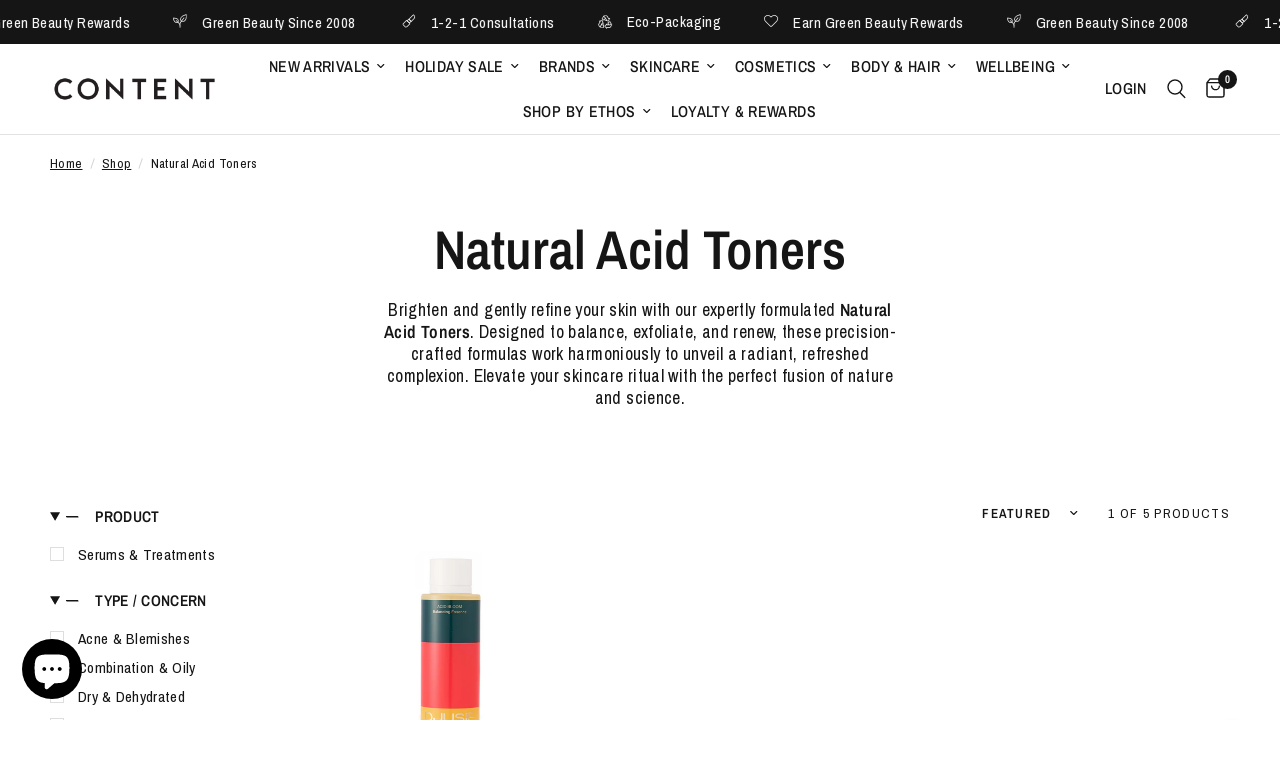

--- FILE ---
content_type: text/html; charset=utf-8
request_url: https://www.contentbeautywellbeing.com/collections/natural-acid-toners/content-by-concern_anti-ageing
body_size: 96275
content:
<!doctype html><html class="no-js" lang="en" dir="ltr">
<head>
	<meta charset="utf-8">
	<meta http-equiv="X-UA-Compatible" content="IE=edge,chrome=1">
	<meta name="viewport" content="width=device-width, initial-scale=1, maximum-scale=5, viewport-fit=cover">
	<meta name="theme-color" content="#ffffff">
	<link rel="canonical" href="https://www.contentbeautywellbeing.com/collections/natural-acid-toners/content-by-concern_anti-ageing">
	<link rel="preconnect" href="https://cdn.shopify.com" crossorigin>
	<link rel="preload" as="style" href="//www.contentbeautywellbeing.com/cdn/shop/t/125/assets/app.css?v=125102835376857525161758412802">

<link rel="preload" as="image" href="//www.contentbeautywellbeing.com/cdn/shop/products/Djusie-Acid-Bloom-UK_9b0bb371-010a-41f6-8fa4-6df978b5dfee.jpg?v=1661723654" imagesrcset="//www.contentbeautywellbeing.com/cdn/shop/products/Djusie-Acid-Bloom-UK_9b0bb371-010a-41f6-8fa4-6df978b5dfee.jpg?v=1661723654&width=350 350w,//www.contentbeautywellbeing.com/cdn/shop/products/Djusie-Acid-Bloom-UK_9b0bb371-010a-41f6-8fa4-6df978b5dfee.jpg?v=1661723654&width=700 700w,//www.contentbeautywellbeing.com/cdn/shop/products/Djusie-Acid-Bloom-UK_9b0bb371-010a-41f6-8fa4-6df978b5dfee.jpg?v=1661723654&width=1024 1024w" imagesizes="auto">


<link href="//www.contentbeautywellbeing.com/cdn/shop/t/125/assets/animations.min.js?v=125778792411641688251739300933" as="script" rel="preload">

<link href="//www.contentbeautywellbeing.com/cdn/shop/t/125/assets/header.js?v=53973329853117484881739300933" as="script" rel="preload">
<link href="//www.contentbeautywellbeing.com/cdn/shop/t/125/assets/vendor.min.js?v=57769212839167613861739300934" as="script" rel="preload">
<link href="//www.contentbeautywellbeing.com/cdn/shop/t/125/assets/app.js?v=7593071547056632411739300933" as="script" rel="preload">
<link href="//www.contentbeautywellbeing.com/cdn/shop/t/125/assets/slideshow.js?v=77914080626843417591739300934" as="script" rel="preload">

<script>
window.lazySizesConfig = window.lazySizesConfig || {};
window.lazySizesConfig.expand = 250;
window.lazySizesConfig.loadMode = 1;
window.lazySizesConfig.loadHidden = false;
</script>


	<link rel="icon" type="image/png" href="//www.contentbeautywellbeing.com/cdn/shop/files/Logo.jpg?crop=center&height=32&v=1693944176&width=32">

	<title>
	Natural Acid Toners | Natural Exfoliating Toners &ndash; Tag &ndash; Content Beauty &amp; Wellbeing
	</title>

	
	<meta name="description" content="Shop the selection of the world&#39;s best natural acid toners. From Josh Rosebrook to F-Beauty brands and more. Non-Irritaing Acid Toners for balancing the pH and exfoliation the skin.">
	
<link rel="preconnect" href="https://fonts.shopifycdn.com" crossorigin>

<meta property="og:site_name" content="Content Beauty &amp; Wellbeing">
<meta property="og:url" content="https://www.contentbeautywellbeing.com/collections/natural-acid-toners/content-by-concern_anti-ageing">
<meta property="og:title" content="Natural Acid Toners | Natural Exfoliating Toners">
<meta property="og:type" content="product.group">
<meta property="og:description" content="Shop the selection of the world&#39;s best natural acid toners. From Josh Rosebrook to F-Beauty brands and more. Non-Irritaing Acid Toners for balancing the pH and exfoliation the skin."><meta property="og:image" content="http://www.contentbeautywellbeing.com/cdn/shop/files/Autumn-Edit-Cosmetics_2.jpg?v=1750779975">
  <meta property="og:image:secure_url" content="https://www.contentbeautywellbeing.com/cdn/shop/files/Autumn-Edit-Cosmetics_2.jpg?v=1750779975">
  <meta property="og:image:width" content="1340">
  <meta property="og:image:height" content="1010"><meta name="twitter:card" content="summary_large_image">
<meta name="twitter:title" content="Natural Acid Toners | Natural Exfoliating Toners">
<meta name="twitter:description" content="Shop the selection of the world&#39;s best natural acid toners. From Josh Rosebrook to F-Beauty brands and more. Non-Irritaing Acid Toners for balancing the pH and exfoliation the skin.">


	<link href="//www.contentbeautywellbeing.com/cdn/shop/t/125/assets/app.css?v=125102835376857525161758412802" rel="stylesheet" type="text/css" media="all" />

	<style data-shopify>
	@font-face {
  font-family: "Archivo Narrow";
  font-weight: 400;
  font-style: normal;
  font-display: swap;
  src: url("//www.contentbeautywellbeing.com/cdn/fonts/archivo_narrow/archivonarrow_n4.5c3bab850a22055c235cf940f895d873a8689d70.woff2") format("woff2"),
       url("//www.contentbeautywellbeing.com/cdn/fonts/archivo_narrow/archivonarrow_n4.ea12dd22d3319d164475c1d047ae8f973041a9ff.woff") format("woff");
}

@font-face {
  font-family: "Archivo Narrow";
  font-weight: 500;
  font-style: normal;
  font-display: swap;
  src: url("//www.contentbeautywellbeing.com/cdn/fonts/archivo_narrow/archivonarrow_n5.d7d2ed7fbf03e65de95fbf4dd65b8f16594058a7.woff2") format("woff2"),
       url("//www.contentbeautywellbeing.com/cdn/fonts/archivo_narrow/archivonarrow_n5.1b34a2bfca6fa7ceb43f421bf0098175c735e91b.woff") format("woff");
}

@font-face {
  font-family: "Archivo Narrow";
  font-weight: 600;
  font-style: normal;
  font-display: swap;
  src: url("//www.contentbeautywellbeing.com/cdn/fonts/archivo_narrow/archivonarrow_n6.39db873f9e4e9c8ab7083354b267ce7500b7ee9e.woff2") format("woff2"),
       url("//www.contentbeautywellbeing.com/cdn/fonts/archivo_narrow/archivonarrow_n6.997d285d710a777a602467368cc2fbd11a20033e.woff") format("woff");
}

@font-face {
  font-family: "Archivo Narrow";
  font-weight: 400;
  font-style: italic;
  font-display: swap;
  src: url("//www.contentbeautywellbeing.com/cdn/fonts/archivo_narrow/archivonarrow_i4.59445c13f0e607542640c8a56f31dcd8ed680cfa.woff2") format("woff2"),
       url("//www.contentbeautywellbeing.com/cdn/fonts/archivo_narrow/archivonarrow_i4.bbf26c99347034f8df1f87b08c4a929cfc5255c8.woff") format("woff");
}

@font-face {
  font-family: "Archivo Narrow";
  font-weight: 600;
  font-style: italic;
  font-display: swap;
  src: url("//www.contentbeautywellbeing.com/cdn/fonts/archivo_narrow/archivonarrow_i6.21c69730cb55f9ff454529f520897ee241e78c97.woff2") format("woff2"),
       url("//www.contentbeautywellbeing.com/cdn/fonts/archivo_narrow/archivonarrow_i6.6c25ccdf80ef4616ffdc61ea3e51d7ed480f0d13.woff") format("woff");
}


		@font-face {
  font-family: "Archivo Narrow";
  font-weight: 600;
  font-style: normal;
  font-display: swap;
  src: url("//www.contentbeautywellbeing.com/cdn/fonts/archivo_narrow/archivonarrow_n6.39db873f9e4e9c8ab7083354b267ce7500b7ee9e.woff2") format("woff2"),
       url("//www.contentbeautywellbeing.com/cdn/fonts/archivo_narrow/archivonarrow_n6.997d285d710a777a602467368cc2fbd11a20033e.woff") format("woff");
}

@font-face {
  font-family: "Archivo Narrow";
  font-weight: 400;
  font-style: normal;
  font-display: swap;
  src: url("//www.contentbeautywellbeing.com/cdn/fonts/archivo_narrow/archivonarrow_n4.5c3bab850a22055c235cf940f895d873a8689d70.woff2") format("woff2"),
       url("//www.contentbeautywellbeing.com/cdn/fonts/archivo_narrow/archivonarrow_n4.ea12dd22d3319d164475c1d047ae8f973041a9ff.woff") format("woff");
}

h1,h2,h3,h4,h5,h6,
	.h1,.h2,.h3,.h4,.h5,.h6,
	.logolink.text-logo,
	.heading-font,
	.h1-xlarge,
	.h1-large,
	.customer-addresses .my-address .address-index {
		font-style: normal;
		font-weight: 600;
		font-family: "Archivo Narrow", sans-serif;
	}
	body,
	.body-font,
	.thb-product-detail .product-title {
		font-style: normal;
		font-weight: 400;
		font-family: "Archivo Narrow", sans-serif;
	}
	:root {
		--mobile-swipe-width: calc(90vw - 30px);
		--font-body-scale: 1.1;
		--font-body-line-height-scale: 0.8;
		--font-body-letter-spacing: 0.02em;
		--font-body-medium-weight: 500;
    --font-body-bold-weight: 600;
		--font-announcement-scale: 1.15;
		--font-heading-scale: 1.05;
		--font-heading-line-height-scale: 1.1;
		--font-heading-letter-spacing: 0.0em;
		--font-navigation-scale: 1.05;
		--navigation-item-spacing: 10px;
		--font-product-title-scale: 1.0;
		--font-product-title-line-height-scale: 1.0;
		--button-letter-spacing: 0.02em;

		--bg-body: #ffffff;
		--bg-body-rgb: 255,255,255;
		--bg-body-darken: #f7f7f7;
		--payment-terms-background-color: #ffffff;
		--color-body: #151515;
		--color-body-rgb: 21,21,21;
		--color-accent: #151515;
		--color-accent-rgb: 21,21,21;
		--color-border: #E2E2E2;
		--color-form-border: #dedede;
		--color-overlay-rgb: 0,0,0;

		--shopify-accelerated-checkout-button-block-size: 48px;
		--shopify-accelerated-checkout-inline-alignment: center;
		--shopify-accelerated-checkout-skeleton-animation-duration: 0.25s;

		--color-announcement-bar-text: #ffffff;
		--color-announcement-bar-bg: #151515;

		--color-header-bg: #ffffff;
		--color-header-bg-rgb: 255,255,255;
		--color-header-text: #151515;
		--color-header-text-rgb: 21,21,21;
		--color-header-links: #151515;
		--color-header-links-rgb: 21,21,21;
		--color-header-links-hover: #151515;
		--color-header-icons: #151515;
		--color-header-border: #E2E2E2;

		--solid-button-background: #151515;
		--solid-button-label: #ffffff;
		--outline-button-label: #151515;
		--button-border-radius: 0px;
		--shopify-accelerated-checkout-button-border-radius: 0px;

		--color-price: #151515;
		--color-price-discounted: #000000;
		--color-star: #151515;
		--color-dots: #151515;

		--color-inventory-instock: #279A4B;
		--color-inventory-lowstock: #FB9E5B;

		--section-spacing-mobile: 50px;
		--section-spacing-desktop: 100px;

		--color-badge-text: #ffffff;
		--color-badge-sold-out: rgba(0,0,0,0);
		--color-badge-sale: rgba(0,0,0,0);
		
		--color-badge-preorder: #151515;
		--badge-corner-radius: 13px;

		--color-footer-text: #FFFFFF;
		--color-footer-text-rgb: 255,255,255;
		--color-footer-link: #FFFFFF;
		--color-footer-link-hover: #FFFFFF;
		--color-footer-border: #444444;
		--color-footer-border-rgb: 68,68,68;
		--color-footer-bg: #151515;
	}.badge[data-badge="free-gift"]{
				background: #151515;
			}
		
.badge[data-badge="pre-order"]{
				background: #151515;
			}
		
.badge[data-badge="new-shades"]{
				background: #151515;
			}
		
.badge[data-badge="exclusive"]{
				background: #151515;
			}
		
</style>


	<script>
		window.theme = window.theme || {};
		theme = {
			settings: {
				money_with_currency_format:"\u003cspan class=money\u003e\u0026pound;{{amount}}\u003c\/span\u003e",
				cart_drawer:false,
				product_id: false,
			},
			routes: {
				root_url: '/',
				cart_url: '/cart',
				cart_add_url: '/cart/add',
				search_url: '/search',
				cart_change_url: '/cart/change',
				cart_update_url: '/cart/update',
				cart_clear_url: '/cart/clear',
				predictive_search_url: '/search/suggest',
			},
			variantStrings: {
        addToCart: `Add to cart`,
        soldOut: `Sold Out`,
        unavailable: `Unavailable`,
        preOrder: `Pre-order`,
      },
			strings: {
				requiresTerms: `You must agree with the terms and conditions of sales to check out`,
				shippingEstimatorNoResults: `Sorry, we do not ship to your address.`,
				shippingEstimatorOneResult: `There is one shipping rate for your address:`,
				shippingEstimatorMultipleResults: `There are several shipping rates for your address:`,
				shippingEstimatorError: `One or more error occurred while retrieving shipping rates:`
			}
		};
	</script>
	<script>window.performance && window.performance.mark && window.performance.mark('shopify.content_for_header.start');</script><meta name="google-site-verification" content="m1Vkai4Ay79hTK7vFWSf38sV1rrcwup3BD6Mg9d_2wk">
<meta name="facebook-domain-verification" content="jhtxenr007mwbmabuw2dadn4f6fjpm">
<meta id="shopify-digital-wallet" name="shopify-digital-wallet" content="/12370074/digital_wallets/dialog">
<meta name="shopify-checkout-api-token" content="b3e3ef89d8fd533d5eb9c3f98bcf1069">
<meta id="in-context-paypal-metadata" data-shop-id="12370074" data-venmo-supported="false" data-environment="production" data-locale="en_US" data-paypal-v4="true" data-currency="GBP">
<link rel="alternate" type="application/atom+xml" title="Feed" href="/collections/natural-acid-toners/content-by-concern_anti-ageing.atom" />
<link rel="alternate" type="application/json+oembed" href="https://www.contentbeautywellbeing.com/collections/natural-acid-toners/content-by-concern_anti-ageing.oembed">
<script async="async" src="/checkouts/internal/preloads.js?locale=en-GB"></script>
<link rel="preconnect" href="https://shop.app" crossorigin="anonymous">
<script async="async" src="https://shop.app/checkouts/internal/preloads.js?locale=en-GB&shop_id=12370074" crossorigin="anonymous"></script>
<script id="apple-pay-shop-capabilities" type="application/json">{"shopId":12370074,"countryCode":"GB","currencyCode":"GBP","merchantCapabilities":["supports3DS"],"merchantId":"gid:\/\/shopify\/Shop\/12370074","merchantName":"Content Beauty \u0026 Wellbeing","requiredBillingContactFields":["postalAddress","email","phone"],"requiredShippingContactFields":["postalAddress","email","phone"],"shippingType":"shipping","supportedNetworks":["visa","maestro","masterCard","amex","discover","elo"],"total":{"type":"pending","label":"Content Beauty \u0026 Wellbeing","amount":"1.00"},"shopifyPaymentsEnabled":true,"supportsSubscriptions":true}</script>
<script id="shopify-features" type="application/json">{"accessToken":"b3e3ef89d8fd533d5eb9c3f98bcf1069","betas":["rich-media-storefront-analytics"],"domain":"www.contentbeautywellbeing.com","predictiveSearch":true,"shopId":12370074,"locale":"en"}</script>
<script>var Shopify = Shopify || {};
Shopify.shop = "content-2.myshopify.com";
Shopify.locale = "en";
Shopify.currency = {"active":"GBP","rate":"1.0"};
Shopify.country = "GB";
Shopify.theme = {"name":"Live Reformation","id":177585324413,"schema_name":"Reformation","schema_version":"8.0.0","theme_store_id":1762,"role":"main"};
Shopify.theme.handle = "null";
Shopify.theme.style = {"id":null,"handle":null};
Shopify.cdnHost = "www.contentbeautywellbeing.com/cdn";
Shopify.routes = Shopify.routes || {};
Shopify.routes.root = "/";</script>
<script type="module">!function(o){(o.Shopify=o.Shopify||{}).modules=!0}(window);</script>
<script>!function(o){function n(){var o=[];function n(){o.push(Array.prototype.slice.apply(arguments))}return n.q=o,n}var t=o.Shopify=o.Shopify||{};t.loadFeatures=n(),t.autoloadFeatures=n()}(window);</script>
<script>
  window.ShopifyPay = window.ShopifyPay || {};
  window.ShopifyPay.apiHost = "shop.app\/pay";
  window.ShopifyPay.redirectState = null;
</script>
<script id="shop-js-analytics" type="application/json">{"pageType":"collection"}</script>
<script defer="defer" async type="module" src="//www.contentbeautywellbeing.com/cdn/shopifycloud/shop-js/modules/v2/client.init-shop-cart-sync_BT-GjEfc.en.esm.js"></script>
<script defer="defer" async type="module" src="//www.contentbeautywellbeing.com/cdn/shopifycloud/shop-js/modules/v2/chunk.common_D58fp_Oc.esm.js"></script>
<script defer="defer" async type="module" src="//www.contentbeautywellbeing.com/cdn/shopifycloud/shop-js/modules/v2/chunk.modal_xMitdFEc.esm.js"></script>
<script type="module">
  await import("//www.contentbeautywellbeing.com/cdn/shopifycloud/shop-js/modules/v2/client.init-shop-cart-sync_BT-GjEfc.en.esm.js");
await import("//www.contentbeautywellbeing.com/cdn/shopifycloud/shop-js/modules/v2/chunk.common_D58fp_Oc.esm.js");
await import("//www.contentbeautywellbeing.com/cdn/shopifycloud/shop-js/modules/v2/chunk.modal_xMitdFEc.esm.js");

  window.Shopify.SignInWithShop?.initShopCartSync?.({"fedCMEnabled":true,"windoidEnabled":true});

</script>
<script>
  window.Shopify = window.Shopify || {};
  if (!window.Shopify.featureAssets) window.Shopify.featureAssets = {};
  window.Shopify.featureAssets['shop-js'] = {"shop-cart-sync":["modules/v2/client.shop-cart-sync_DZOKe7Ll.en.esm.js","modules/v2/chunk.common_D58fp_Oc.esm.js","modules/v2/chunk.modal_xMitdFEc.esm.js"],"init-fed-cm":["modules/v2/client.init-fed-cm_B6oLuCjv.en.esm.js","modules/v2/chunk.common_D58fp_Oc.esm.js","modules/v2/chunk.modal_xMitdFEc.esm.js"],"shop-cash-offers":["modules/v2/client.shop-cash-offers_D2sdYoxE.en.esm.js","modules/v2/chunk.common_D58fp_Oc.esm.js","modules/v2/chunk.modal_xMitdFEc.esm.js"],"shop-login-button":["modules/v2/client.shop-login-button_QeVjl5Y3.en.esm.js","modules/v2/chunk.common_D58fp_Oc.esm.js","modules/v2/chunk.modal_xMitdFEc.esm.js"],"pay-button":["modules/v2/client.pay-button_DXTOsIq6.en.esm.js","modules/v2/chunk.common_D58fp_Oc.esm.js","modules/v2/chunk.modal_xMitdFEc.esm.js"],"shop-button":["modules/v2/client.shop-button_DQZHx9pm.en.esm.js","modules/v2/chunk.common_D58fp_Oc.esm.js","modules/v2/chunk.modal_xMitdFEc.esm.js"],"avatar":["modules/v2/client.avatar_BTnouDA3.en.esm.js"],"init-windoid":["modules/v2/client.init-windoid_CR1B-cfM.en.esm.js","modules/v2/chunk.common_D58fp_Oc.esm.js","modules/v2/chunk.modal_xMitdFEc.esm.js"],"init-shop-for-new-customer-accounts":["modules/v2/client.init-shop-for-new-customer-accounts_C_vY_xzh.en.esm.js","modules/v2/client.shop-login-button_QeVjl5Y3.en.esm.js","modules/v2/chunk.common_D58fp_Oc.esm.js","modules/v2/chunk.modal_xMitdFEc.esm.js"],"init-shop-email-lookup-coordinator":["modules/v2/client.init-shop-email-lookup-coordinator_BI7n9ZSv.en.esm.js","modules/v2/chunk.common_D58fp_Oc.esm.js","modules/v2/chunk.modal_xMitdFEc.esm.js"],"init-shop-cart-sync":["modules/v2/client.init-shop-cart-sync_BT-GjEfc.en.esm.js","modules/v2/chunk.common_D58fp_Oc.esm.js","modules/v2/chunk.modal_xMitdFEc.esm.js"],"shop-toast-manager":["modules/v2/client.shop-toast-manager_DiYdP3xc.en.esm.js","modules/v2/chunk.common_D58fp_Oc.esm.js","modules/v2/chunk.modal_xMitdFEc.esm.js"],"init-customer-accounts":["modules/v2/client.init-customer-accounts_D9ZNqS-Q.en.esm.js","modules/v2/client.shop-login-button_QeVjl5Y3.en.esm.js","modules/v2/chunk.common_D58fp_Oc.esm.js","modules/v2/chunk.modal_xMitdFEc.esm.js"],"init-customer-accounts-sign-up":["modules/v2/client.init-customer-accounts-sign-up_iGw4briv.en.esm.js","modules/v2/client.shop-login-button_QeVjl5Y3.en.esm.js","modules/v2/chunk.common_D58fp_Oc.esm.js","modules/v2/chunk.modal_xMitdFEc.esm.js"],"shop-follow-button":["modules/v2/client.shop-follow-button_CqMgW2wH.en.esm.js","modules/v2/chunk.common_D58fp_Oc.esm.js","modules/v2/chunk.modal_xMitdFEc.esm.js"],"checkout-modal":["modules/v2/client.checkout-modal_xHeaAweL.en.esm.js","modules/v2/chunk.common_D58fp_Oc.esm.js","modules/v2/chunk.modal_xMitdFEc.esm.js"],"shop-login":["modules/v2/client.shop-login_D91U-Q7h.en.esm.js","modules/v2/chunk.common_D58fp_Oc.esm.js","modules/v2/chunk.modal_xMitdFEc.esm.js"],"lead-capture":["modules/v2/client.lead-capture_BJmE1dJe.en.esm.js","modules/v2/chunk.common_D58fp_Oc.esm.js","modules/v2/chunk.modal_xMitdFEc.esm.js"],"payment-terms":["modules/v2/client.payment-terms_Ci9AEqFq.en.esm.js","modules/v2/chunk.common_D58fp_Oc.esm.js","modules/v2/chunk.modal_xMitdFEc.esm.js"]};
</script>
<script>(function() {
  var isLoaded = false;
  function asyncLoad() {
    if (isLoaded) return;
    isLoaded = true;
    var urls = ["https:\/\/chimpstatic.com\/mcjs-connected\/js\/users\/bdf33177928c29b564752a07a\/b252c8423cd8d4b9a64096a37.js?shop=content-2.myshopify.com","https:\/\/static-us.afterpay.com\/shopify\/afterpay-attract\/afterpay-attract-widget.js?shop=content-2.myshopify.com","https:\/\/cdn.shopify.com\/s\/files\/1\/1237\/0074\/t\/125\/assets\/loy_12370074.js?v=1757607189\u0026shop=content-2.myshopify.com","\/\/cdn.shopify.com\/proxy\/ed0eba62e6e4072f39fe88c2f3a01af244a281eff63f70e437f17d8a332a66ef\/d33a6lvgbd0fej.cloudfront.net\/script_tag\/secomapp.scripttag.js?shop=content-2.myshopify.com\u0026sp-cache-control=cHVibGljLCBtYXgtYWdlPTkwMA"];
    for (var i = 0; i < urls.length; i++) {
      var s = document.createElement('script');
      s.type = 'text/javascript';
      s.async = true;
      s.src = urls[i];
      var x = document.getElementsByTagName('script')[0];
      x.parentNode.insertBefore(s, x);
    }
  };
  if(window.attachEvent) {
    window.attachEvent('onload', asyncLoad);
  } else {
    window.addEventListener('load', asyncLoad, false);
  }
})();</script>
<script id="__st">var __st={"a":12370074,"offset":0,"reqid":"0a255b64-ed04-41d8-8a33-9db72af31b6b-1769087664","pageurl":"www.contentbeautywellbeing.com\/collections\/natural-acid-toners\/content-by-concern_anti-ageing","u":"d8631fc4c9c1","p":"collection","rtyp":"collection","rid":268218531921};</script>
<script>window.ShopifyPaypalV4VisibilityTracking = true;</script>
<script id="captcha-bootstrap">!function(){'use strict';const t='contact',e='account',n='new_comment',o=[[t,t],['blogs',n],['comments',n],[t,'customer']],c=[[e,'customer_login'],[e,'guest_login'],[e,'recover_customer_password'],[e,'create_customer']],r=t=>t.map((([t,e])=>`form[action*='/${t}']:not([data-nocaptcha='true']) input[name='form_type'][value='${e}']`)).join(','),a=t=>()=>t?[...document.querySelectorAll(t)].map((t=>t.form)):[];function s(){const t=[...o],e=r(t);return a(e)}const i='password',u='form_key',d=['recaptcha-v3-token','g-recaptcha-response','h-captcha-response',i],f=()=>{try{return window.sessionStorage}catch{return}},m='__shopify_v',_=t=>t.elements[u];function p(t,e,n=!1){try{const o=window.sessionStorage,c=JSON.parse(o.getItem(e)),{data:r}=function(t){const{data:e,action:n}=t;return t[m]||n?{data:e,action:n}:{data:t,action:n}}(c);for(const[e,n]of Object.entries(r))t.elements[e]&&(t.elements[e].value=n);n&&o.removeItem(e)}catch(o){console.error('form repopulation failed',{error:o})}}const l='form_type',E='cptcha';function T(t){t.dataset[E]=!0}const w=window,h=w.document,L='Shopify',v='ce_forms',y='captcha';let A=!1;((t,e)=>{const n=(g='f06e6c50-85a8-45c8-87d0-21a2b65856fe',I='https://cdn.shopify.com/shopifycloud/storefront-forms-hcaptcha/ce_storefront_forms_captcha_hcaptcha.v1.5.2.iife.js',D={infoText:'Protected by hCaptcha',privacyText:'Privacy',termsText:'Terms'},(t,e,n)=>{const o=w[L][v],c=o.bindForm;if(c)return c(t,g,e,D).then(n);var r;o.q.push([[t,g,e,D],n]),r=I,A||(h.body.append(Object.assign(h.createElement('script'),{id:'captcha-provider',async:!0,src:r})),A=!0)});var g,I,D;w[L]=w[L]||{},w[L][v]=w[L][v]||{},w[L][v].q=[],w[L][y]=w[L][y]||{},w[L][y].protect=function(t,e){n(t,void 0,e),T(t)},Object.freeze(w[L][y]),function(t,e,n,w,h,L){const[v,y,A,g]=function(t,e,n){const i=e?o:[],u=t?c:[],d=[...i,...u],f=r(d),m=r(i),_=r(d.filter((([t,e])=>n.includes(e))));return[a(f),a(m),a(_),s()]}(w,h,L),I=t=>{const e=t.target;return e instanceof HTMLFormElement?e:e&&e.form},D=t=>v().includes(t);t.addEventListener('submit',(t=>{const e=I(t);if(!e)return;const n=D(e)&&!e.dataset.hcaptchaBound&&!e.dataset.recaptchaBound,o=_(e),c=g().includes(e)&&(!o||!o.value);(n||c)&&t.preventDefault(),c&&!n&&(function(t){try{if(!f())return;!function(t){const e=f();if(!e)return;const n=_(t);if(!n)return;const o=n.value;o&&e.removeItem(o)}(t);const e=Array.from(Array(32),(()=>Math.random().toString(36)[2])).join('');!function(t,e){_(t)||t.append(Object.assign(document.createElement('input'),{type:'hidden',name:u})),t.elements[u].value=e}(t,e),function(t,e){const n=f();if(!n)return;const o=[...t.querySelectorAll(`input[type='${i}']`)].map((({name:t})=>t)),c=[...d,...o],r={};for(const[a,s]of new FormData(t).entries())c.includes(a)||(r[a]=s);n.setItem(e,JSON.stringify({[m]:1,action:t.action,data:r}))}(t,e)}catch(e){console.error('failed to persist form',e)}}(e),e.submit())}));const S=(t,e)=>{t&&!t.dataset[E]&&(n(t,e.some((e=>e===t))),T(t))};for(const o of['focusin','change'])t.addEventListener(o,(t=>{const e=I(t);D(e)&&S(e,y())}));const B=e.get('form_key'),M=e.get(l),P=B&&M;t.addEventListener('DOMContentLoaded',(()=>{const t=y();if(P)for(const e of t)e.elements[l].value===M&&p(e,B);[...new Set([...A(),...v().filter((t=>'true'===t.dataset.shopifyCaptcha))])].forEach((e=>S(e,t)))}))}(h,new URLSearchParams(w.location.search),n,t,e,['guest_login'])})(!0,!0)}();</script>
<script integrity="sha256-4kQ18oKyAcykRKYeNunJcIwy7WH5gtpwJnB7kiuLZ1E=" data-source-attribution="shopify.loadfeatures" defer="defer" src="//www.contentbeautywellbeing.com/cdn/shopifycloud/storefront/assets/storefront/load_feature-a0a9edcb.js" crossorigin="anonymous"></script>
<script crossorigin="anonymous" defer="defer" src="//www.contentbeautywellbeing.com/cdn/shopifycloud/storefront/assets/shopify_pay/storefront-65b4c6d7.js?v=20250812"></script>
<script data-source-attribution="shopify.dynamic_checkout.dynamic.init">var Shopify=Shopify||{};Shopify.PaymentButton=Shopify.PaymentButton||{isStorefrontPortableWallets:!0,init:function(){window.Shopify.PaymentButton.init=function(){};var t=document.createElement("script");t.src="https://www.contentbeautywellbeing.com/cdn/shopifycloud/portable-wallets/latest/portable-wallets.en.js",t.type="module",document.head.appendChild(t)}};
</script>
<script data-source-attribution="shopify.dynamic_checkout.buyer_consent">
  function portableWalletsHideBuyerConsent(e){var t=document.getElementById("shopify-buyer-consent"),n=document.getElementById("shopify-subscription-policy-button");t&&n&&(t.classList.add("hidden"),t.setAttribute("aria-hidden","true"),n.removeEventListener("click",e))}function portableWalletsShowBuyerConsent(e){var t=document.getElementById("shopify-buyer-consent"),n=document.getElementById("shopify-subscription-policy-button");t&&n&&(t.classList.remove("hidden"),t.removeAttribute("aria-hidden"),n.addEventListener("click",e))}window.Shopify?.PaymentButton&&(window.Shopify.PaymentButton.hideBuyerConsent=portableWalletsHideBuyerConsent,window.Shopify.PaymentButton.showBuyerConsent=portableWalletsShowBuyerConsent);
</script>
<script data-source-attribution="shopify.dynamic_checkout.cart.bootstrap">document.addEventListener("DOMContentLoaded",(function(){function t(){return document.querySelector("shopify-accelerated-checkout-cart, shopify-accelerated-checkout")}if(t())Shopify.PaymentButton.init();else{new MutationObserver((function(e,n){t()&&(Shopify.PaymentButton.init(),n.disconnect())})).observe(document.body,{childList:!0,subtree:!0})}}));
</script>
<script id='scb4127' type='text/javascript' async='' src='https://www.contentbeautywellbeing.com/cdn/shopifycloud/privacy-banner/storefront-banner.js'></script><link id="shopify-accelerated-checkout-styles" rel="stylesheet" media="screen" href="https://www.contentbeautywellbeing.com/cdn/shopifycloud/portable-wallets/latest/accelerated-checkout-backwards-compat.css" crossorigin="anonymous">
<style id="shopify-accelerated-checkout-cart">
        #shopify-buyer-consent {
  margin-top: 1em;
  display: inline-block;
  width: 100%;
}

#shopify-buyer-consent.hidden {
  display: none;
}

#shopify-subscription-policy-button {
  background: none;
  border: none;
  padding: 0;
  text-decoration: underline;
  font-size: inherit;
  cursor: pointer;
}

#shopify-subscription-policy-button::before {
  box-shadow: none;
}

      </style>

<script>window.performance && window.performance.mark && window.performance.mark('shopify.content_for_header.end');</script> <!-- Header hook for plugins -->

	<script>document.documentElement.className = document.documentElement.className.replace('no-js', 'js');</script>
	
<!-- BEGIN app block: shopify://apps/judge-me-reviews/blocks/judgeme_core/61ccd3b1-a9f2-4160-9fe9-4fec8413e5d8 --><!-- Start of Judge.me Core -->






<link rel="dns-prefetch" href="https://cdnwidget.judge.me">
<link rel="dns-prefetch" href="https://cdn.judge.me">
<link rel="dns-prefetch" href="https://cdn1.judge.me">
<link rel="dns-prefetch" href="https://api.judge.me">

<script data-cfasync='false' class='jdgm-settings-script'>window.jdgmSettings={"pagination":5,"disable_web_reviews":false,"badge_no_review_text":"No reviews","badge_n_reviews_text":"{{ n }} review/reviews","badge_star_color":"#000000","hide_badge_preview_if_no_reviews":true,"badge_hide_text":false,"enforce_center_preview_badge":false,"widget_title":"REVIEWS","widget_open_form_text":"Write A Review","widget_close_form_text":"Cancel Review","widget_refresh_page_text":"Refresh Page","widget_summary_text":"Based on {{ number_of_reviews }} review/reviews","widget_no_review_text":"Be the first to write a review","widget_name_field_text":"Display name","widget_verified_name_field_text":"Verified Name (public)","widget_name_placeholder_text":"Display name","widget_required_field_error_text":"This field is required.","widget_email_field_text":"Email address","widget_verified_email_field_text":"Verified Email (private, can not be edited)","widget_email_placeholder_text":"Your email address","widget_email_field_error_text":"Please enter a valid email address.","widget_rating_field_text":"Rating","widget_review_title_field_text":"Review Title","widget_review_title_placeholder_text":"Give your review a title","widget_review_body_field_text":"Review content","widget_review_body_placeholder_text":"Start writing here...","widget_pictures_field_text":"Picture/Video (optional)","widget_submit_review_text":"Submit Review","widget_submit_verified_review_text":"Submit Verified Review","widget_submit_success_msg_with_auto_publish":"Thank you! Please refresh the page in a few moments to see your review. You can remove or edit your review by logging into \u003ca href='https://judge.me/login' target='_blank' rel='nofollow noopener'\u003eJudge.me\u003c/a\u003e","widget_submit_success_msg_no_auto_publish":"Thank you! Your review will be published as soon as it is approved by the shop admin. You can remove or edit your review by logging into \u003ca href='https://judge.me/login' target='_blank' rel='nofollow noopener'\u003eJudge.me\u003c/a\u003e","widget_show_default_reviews_out_of_total_text":"Showing {{ n_reviews_shown }} out of {{ n_reviews }} reviews.","widget_show_all_link_text":"Show all","widget_show_less_link_text":"Show less","widget_author_said_text":"{{ reviewer_name }} said:","widget_days_text":"{{ n }} days ago","widget_weeks_text":"{{ n }} week/weeks ago","widget_months_text":"{{ n }} month/months ago","widget_years_text":"{{ n }} year/years ago","widget_yesterday_text":"Yesterday","widget_today_text":"Today","widget_replied_text":"\u003e\u003e {{ shop_name }} replied:","widget_read_more_text":"Read more","widget_reviewer_name_as_initial":"first_name_only","widget_rating_filter_color":"#1F1E1E","widget_rating_filter_see_all_text":"See All Reviews","widget_sorting_most_recent_text":"Most Recent","widget_sorting_highest_rating_text":"Highest Rating","widget_sorting_lowest_rating_text":"Lowest Rating","widget_sorting_with_pictures_text":"Only Pictures","widget_sorting_most_helpful_text":"Most Helpful","widget_open_question_form_text":"Ask a question","widget_reviews_subtab_text":"Reviews","widget_questions_subtab_text":"Questions","widget_question_label_text":"Question","widget_answer_label_text":"Answer","widget_question_placeholder_text":"Write your question here","widget_submit_question_text":"Submit Question","widget_question_submit_success_text":"Thank you for your question! We will notify you once it gets answered.","widget_star_color":"#000000","verified_badge_text":"Verified","verified_badge_bg_color":"","verified_badge_text_color":"","verified_badge_placement":"left-of-reviewer-name","widget_review_max_height":2,"widget_hide_border":false,"widget_social_share":false,"widget_thumb":true,"widget_review_location_show":true,"widget_location_format":"","all_reviews_include_out_of_store_products":true,"all_reviews_out_of_store_text":"(out of store)","all_reviews_pagination":100,"all_reviews_product_name_prefix_text":"about","enable_review_pictures":false,"enable_question_anwser":false,"widget_theme":"align","review_date_format":"mm/dd/yyyy","default_sort_method":"most-recent","widget_product_reviews_subtab_text":"Product Reviews","widget_shop_reviews_subtab_text":"Shop Reviews","widget_other_products_reviews_text":"Reviews for other products","widget_store_reviews_subtab_text":"Store reviews","widget_no_store_reviews_text":"This store hasn't received any reviews yet","widget_web_restriction_product_reviews_text":"This product hasn't received any reviews yet","widget_no_items_text":"No items found","widget_show_more_text":"Show more","widget_write_a_store_review_text":"Write a Store Review","widget_other_languages_heading":"Reviews in Other Languages","widget_translate_review_text":"Translate review to {{ language }}","widget_translating_review_text":"Translating...","widget_show_original_translation_text":"Show original ({{ language }})","widget_translate_review_failed_text":"Review couldn't be translated.","widget_translate_review_retry_text":"Retry","widget_translate_review_try_again_later_text":"Try again later","show_product_url_for_grouped_product":false,"widget_sorting_pictures_first_text":"Pictures First","show_pictures_on_all_rev_page_mobile":false,"show_pictures_on_all_rev_page_desktop":false,"floating_tab_hide_mobile_install_preference":false,"floating_tab_button_name":"★ Reviews","floating_tab_title":"Let customers speak for us","floating_tab_button_color":"","floating_tab_button_background_color":"","floating_tab_url":"","floating_tab_url_enabled":false,"floating_tab_tab_style":"text","all_reviews_text_badge_text":"Customers rate us {{ shop.metafields.judgeme.all_reviews_rating | round: 1 }}/5 based on {{ shop.metafields.judgeme.all_reviews_count }} reviews.","all_reviews_text_badge_text_branded_style":"{{ shop.metafields.judgeme.all_reviews_rating | round: 1 }} out of 5 stars based on {{ shop.metafields.judgeme.all_reviews_count }} reviews","is_all_reviews_text_badge_a_link":false,"show_stars_for_all_reviews_text_badge":false,"all_reviews_text_badge_url":"","all_reviews_text_style":"branded","all_reviews_text_color_style":"judgeme_brand_color","all_reviews_text_color":"#108474","all_reviews_text_show_jm_brand":false,"featured_carousel_show_header":true,"featured_carousel_title":"Let customers speak for us","testimonials_carousel_title":"Customers are saying","videos_carousel_title":"Real customer stories","cards_carousel_title":"Customers are saying","featured_carousel_count_text":"from {{ n }} reviews","featured_carousel_add_link_to_all_reviews_page":false,"featured_carousel_url":"","featured_carousel_show_images":true,"featured_carousel_autoslide_interval":5,"featured_carousel_arrows_on_the_sides":false,"featured_carousel_height":250,"featured_carousel_width":80,"featured_carousel_image_size":0,"featured_carousel_image_height":250,"featured_carousel_arrow_color":"#eeeeee","verified_count_badge_style":"branded","verified_count_badge_orientation":"horizontal","verified_count_badge_color_style":"judgeme_brand_color","verified_count_badge_color":"#108474","is_verified_count_badge_a_link":false,"verified_count_badge_url":"","verified_count_badge_show_jm_brand":true,"widget_rating_preset_default":5,"widget_first_sub_tab":"shop-reviews","widget_show_histogram":true,"widget_histogram_use_custom_color":true,"widget_pagination_use_custom_color":true,"widget_star_use_custom_color":false,"widget_verified_badge_use_custom_color":false,"widget_write_review_use_custom_color":false,"picture_reminder_submit_button":"Upload Pictures","enable_review_videos":false,"mute_video_by_default":false,"widget_sorting_videos_first_text":"Videos First","widget_review_pending_text":"Pending","featured_carousel_items_for_large_screen":3,"social_share_options_order":"Facebook,Twitter","remove_microdata_snippet":false,"disable_json_ld":false,"enable_json_ld_products":false,"preview_badge_show_question_text":false,"preview_badge_no_question_text":"No questions","preview_badge_n_question_text":"{{ number_of_questions }} question/questions","qa_badge_show_icon":false,"qa_badge_position":"same-row","remove_judgeme_branding":true,"widget_add_search_bar":false,"widget_search_bar_placeholder":"Search","widget_sorting_verified_only_text":"Verified only","featured_carousel_theme":"default","featured_carousel_show_rating":true,"featured_carousel_show_title":true,"featured_carousel_show_body":true,"featured_carousel_show_date":false,"featured_carousel_show_reviewer":true,"featured_carousel_show_product":false,"featured_carousel_header_background_color":"#108474","featured_carousel_header_text_color":"#ffffff","featured_carousel_name_product_separator":"reviewed","featured_carousel_full_star_background":"#108474","featured_carousel_empty_star_background":"#dadada","featured_carousel_vertical_theme_background":"#f9fafb","featured_carousel_verified_badge_enable":true,"featured_carousel_verified_badge_color":"#108474","featured_carousel_border_style":"round","featured_carousel_review_line_length_limit":3,"featured_carousel_more_reviews_button_text":"Read more reviews","featured_carousel_view_product_button_text":"View product","all_reviews_page_load_reviews_on":"scroll","all_reviews_page_load_more_text":"Load More Reviews","disable_fb_tab_reviews":false,"enable_ajax_cdn_cache":false,"widget_advanced_speed_features":5,"widget_public_name_text":"displayed publicly like","default_reviewer_name":"John Smith","default_reviewer_name_has_non_latin":true,"widget_reviewer_anonymous":"Anonymous","medals_widget_title":"Judge.me Review Medals","medals_widget_background_color":"#f9fafb","medals_widget_position":"footer_all_pages","medals_widget_border_color":"#f9fafb","medals_widget_verified_text_position":"left","medals_widget_use_monochromatic_version":false,"medals_widget_elements_color":"#108474","show_reviewer_avatar":false,"widget_invalid_yt_video_url_error_text":"Not a YouTube video URL","widget_max_length_field_error_text":"Please enter no more than {0} characters.","widget_show_country_flag":false,"widget_show_collected_via_shop_app":true,"widget_verified_by_shop_badge_style":"light","widget_verified_by_shop_text":"Verified by Shop","widget_show_photo_gallery":false,"widget_load_with_code_splitting":true,"widget_ugc_install_preference":false,"widget_ugc_title":"Made by us, Shared by you","widget_ugc_subtitle":"Tag us to see your picture featured in our page","widget_ugc_arrows_color":"#ffffff","widget_ugc_primary_button_text":"Buy Now","widget_ugc_primary_button_background_color":"#108474","widget_ugc_primary_button_text_color":"#ffffff","widget_ugc_primary_button_border_width":"0","widget_ugc_primary_button_border_style":"none","widget_ugc_primary_button_border_color":"#108474","widget_ugc_primary_button_border_radius":"25","widget_ugc_secondary_button_text":"Load More","widget_ugc_secondary_button_background_color":"#ffffff","widget_ugc_secondary_button_text_color":"#108474","widget_ugc_secondary_button_border_width":"2","widget_ugc_secondary_button_border_style":"solid","widget_ugc_secondary_button_border_color":"#108474","widget_ugc_secondary_button_border_radius":"25","widget_ugc_reviews_button_text":"View Reviews","widget_ugc_reviews_button_background_color":"#ffffff","widget_ugc_reviews_button_text_color":"#108474","widget_ugc_reviews_button_border_width":"2","widget_ugc_reviews_button_border_style":"solid","widget_ugc_reviews_button_border_color":"#108474","widget_ugc_reviews_button_border_radius":"25","widget_ugc_reviews_button_link_to":"judgeme-reviews-page","widget_ugc_show_post_date":true,"widget_ugc_max_width":"800","widget_rating_metafield_value_type":true,"widget_primary_color":"#1F1E1E","widget_enable_secondary_color":true,"widget_secondary_color":"#EDEDED","widget_summary_average_rating_text":"{{ average_rating }} out of 5","widget_media_grid_title":"Customer Photos \u0026 Videos","widget_media_grid_see_more_text":"See More","widget_round_style":true,"widget_show_product_medals":false,"widget_verified_by_judgeme_text":"Verified by Judge.me","widget_show_store_medals":true,"widget_verified_by_judgeme_text_in_store_medals":"Verified by Judge.me","widget_media_field_exceed_quantity_message":"Sorry, we can only accept {{ max_media }} for one review.","widget_media_field_exceed_limit_message":"{{ file_name }} is too large, please select a {{ media_type }} less than {{ size_limit }}MB.","widget_review_submitted_text":"Review Submitted!","widget_question_submitted_text":"Question Submitted!","widget_close_form_text_question":"Cancel","widget_write_your_answer_here_text":"Write your answer here","widget_enabled_branded_link":true,"widget_show_collected_by_judgeme":false,"widget_reviewer_name_color":"","widget_write_review_text_color":"","widget_write_review_bg_color":"","widget_collected_by_judgeme_text":"collected by Judge.me","widget_pagination_type":"standard","widget_load_more_text":"Load More","widget_load_more_color":"#1F1E1E","widget_full_review_text":"Full Review","widget_read_more_reviews_text":"Read More Reviews","widget_read_questions_text":"Read Questions","widget_questions_and_answers_text":"Questions \u0026 Answers","widget_verified_by_text":"Verified by","widget_verified_text":"Verified","widget_number_of_reviews_text":"{{ number_of_reviews }} reviews","widget_back_button_text":"Back","widget_next_button_text":"Next","widget_custom_forms_filter_button":"Filters","custom_forms_style":"horizontal","widget_show_review_information":false,"how_reviews_are_collected":"How reviews are collected?","widget_show_review_keywords":true,"widget_gdpr_statement":"How we use your data: We'll only contact you about the review you left, and only if necessary. By submitting your review, you agree to Judge.me's \u003ca href='https://judge.me/terms' target='_blank' rel='nofollow noopener'\u003eterms\u003c/a\u003e, \u003ca href='https://judge.me/privacy' target='_blank' rel='nofollow noopener'\u003eprivacy\u003c/a\u003e and \u003ca href='https://judge.me/content-policy' target='_blank' rel='nofollow noopener'\u003econtent\u003c/a\u003e policies.","widget_multilingual_sorting_enabled":false,"widget_translate_review_content_enabled":false,"widget_translate_review_content_method":"manual","popup_widget_review_selection":"automatically_with_pictures","popup_widget_round_border_style":true,"popup_widget_show_title":true,"popup_widget_show_body":true,"popup_widget_show_reviewer":false,"popup_widget_show_product":true,"popup_widget_show_pictures":true,"popup_widget_use_review_picture":true,"popup_widget_show_on_home_page":true,"popup_widget_show_on_product_page":true,"popup_widget_show_on_collection_page":true,"popup_widget_show_on_cart_page":true,"popup_widget_position":"bottom_left","popup_widget_first_review_delay":5,"popup_widget_duration":5,"popup_widget_interval":5,"popup_widget_review_count":5,"popup_widget_hide_on_mobile":true,"review_snippet_widget_round_border_style":false,"review_snippet_widget_card_color":"#FFFFFF","review_snippet_widget_slider_arrows_background_color":"#FFFFFF","review_snippet_widget_slider_arrows_color":"#000000","review_snippet_widget_star_color":"#000000","show_product_variant":true,"all_reviews_product_variant_label_text":"Variant: ","widget_show_verified_branding":false,"widget_ai_summary_title":"Customers say","widget_ai_summary_disclaimer":"AI-powered review summary based on recent customer reviews","widget_show_ai_summary":false,"widget_show_ai_summary_bg":false,"widget_show_review_title_input":false,"redirect_reviewers_invited_via_email":"external_form","request_store_review_after_product_review":true,"request_review_other_products_in_order":true,"review_form_color_scheme":"default","review_form_corner_style":"soft","review_form_star_color":{},"review_form_text_color":"#333333","review_form_background_color":"#ffffff","review_form_field_background_color":"#fafafa","review_form_button_color":{},"review_form_button_text_color":"#ffffff","review_form_modal_overlay_color":"#000000","review_content_screen_title_text":"How Would You Rate This Product?","review_content_introduction_text":"We would love it if you would share a bit about your experience.","store_review_form_title_text":"How would you rate this store?","store_review_form_introduction_text":"We would love it if you would share a bit about your experience.","show_review_guidance_text":true,"one_star_review_guidance_text":"Poor","five_star_review_guidance_text":"Great","customer_information_screen_title_text":"About You","customer_information_introduction_text":"Please tell us more about you.","custom_questions_screen_title_text":"Your experience in more detail","custom_questions_introduction_text":"Here are a few questions to help us understand more about your experience.","review_submitted_screen_title_text":"Thanks for your review!","review_submitted_screen_thank_you_text":"We are processing it and it will appear on the store soon.","review_submitted_screen_email_verification_text":"Please confirm your email by clicking the link we just sent you. This helps us keep reviews authentic.","review_submitted_request_store_review_text":"Would you like to share your experience of shopping with us?","review_submitted_review_other_products_text":"Would you like to review these products?","store_review_screen_title_text":"Would you like to share your experience of shopping with us?","store_review_introduction_text":"We value your feedback and use it to improve. Please share any thoughts or suggestions you have.","reviewer_media_screen_title_picture_text":"Share a picture","reviewer_media_introduction_picture_text":"Upload a photo to support your review.","reviewer_media_screen_title_video_text":"Share a video","reviewer_media_introduction_video_text":"Upload a video to support your review.","reviewer_media_screen_title_picture_or_video_text":"Share a picture or video","reviewer_media_introduction_picture_or_video_text":"Upload a photo or video to support your review.","reviewer_media_youtube_url_text":"Paste your Youtube URL here","advanced_settings_next_step_button_text":"Next","advanced_settings_close_review_button_text":"Close","modal_write_review_flow":true,"write_review_flow_required_text":"Required","write_review_flow_privacy_message_text":"We respect your privacy.","write_review_flow_anonymous_text":"Post review as anonymous","write_review_flow_visibility_text":"This won't be visible to other customers.","write_review_flow_multiple_selection_help_text":"Select as many as you like","write_review_flow_single_selection_help_text":"Select one option","write_review_flow_required_field_error_text":"This field is required","write_review_flow_invalid_email_error_text":"Please enter a valid email address","write_review_flow_max_length_error_text":"Max. {{ max_length }} characters.","write_review_flow_media_upload_text":"\u003cb\u003eClick to upload\u003c/b\u003e or drag and drop","write_review_flow_gdpr_statement":"We'll only contact you about your review if necessary. By submitting your review, you agree to our \u003ca href='https://judge.me/terms' target='_blank' rel='nofollow noopener'\u003eterms and conditions\u003c/a\u003e and \u003ca href='https://judge.me/privacy' target='_blank' rel='nofollow noopener'\u003eprivacy policy\u003c/a\u003e.","rating_only_reviews_enabled":true,"show_negative_reviews_help_screen":true,"new_review_flow_help_screen_rating_threshold":2,"negative_review_resolution_screen_title_text":"Tell Us More","negative_review_resolution_text":"Not a match for you? If there were issues with your purchase, let us know. Or if it's just not a product you love lwe'd be happy to help find a match for next time.","negative_review_resolution_button_text":"Contact Us","negative_review_resolution_proceed_with_review_text":"Leave a review","negative_review_resolution_subject":"Issue with purchase from {{ shop_name }}.{{ order_name }}","preview_badge_collection_page_install_status":false,"widget_review_custom_css":"","preview_badge_custom_css":"","preview_badge_stars_count":"5-stars","featured_carousel_custom_css":"","floating_tab_custom_css":"","all_reviews_widget_custom_css":"","medals_widget_custom_css":"","verified_badge_custom_css":"","all_reviews_text_custom_css":"","transparency_badges_collected_via_store_invite":true,"transparency_badges_from_another_provider":true,"transparency_badges_collected_from_store_visitor":true,"transparency_badges_collected_by_verified_review_provider":false,"transparency_badges_earned_reward":false,"transparency_badges_collected_via_store_invite_text":"Review collected via store invitation","transparency_badges_from_another_provider_text":"Review collected from another provider","transparency_badges_collected_from_store_visitor_text":"Review collected from a store visitor","transparency_badges_written_in_google_text":"Review written in Google","transparency_badges_written_in_etsy_text":"Review written in Etsy","transparency_badges_written_in_shop_app_text":"Review written in Shop App","transparency_badges_earned_reward_text":"Review earned a reward for future purchase","product_review_widget_per_page":2,"widget_store_review_label_text":"Review about the store","checkout_comment_extension_title_on_product_page":"Customer Comments","checkout_comment_extension_num_latest_comment_show":5,"checkout_comment_extension_format":"name_and_timestamp","checkout_comment_customer_name":"last_initial","checkout_comment_comment_notification":true,"preview_badge_collection_page_install_preference":false,"preview_badge_home_page_install_preference":false,"preview_badge_product_page_install_preference":false,"review_widget_install_preference":"","review_carousel_install_preference":false,"floating_reviews_tab_install_preference":"none","verified_reviews_count_badge_install_preference":false,"all_reviews_text_install_preference":false,"review_widget_best_location":false,"judgeme_medals_install_preference":false,"review_widget_revamp_enabled":false,"review_widget_qna_enabled":false,"review_widget_header_theme":"minimal","review_widget_widget_title_enabled":true,"review_widget_header_text_size":"medium","review_widget_header_text_weight":"regular","review_widget_average_rating_style":"compact","review_widget_bar_chart_enabled":true,"review_widget_bar_chart_type":"numbers","review_widget_bar_chart_style":"standard","review_widget_expanded_media_gallery_enabled":false,"review_widget_reviews_section_theme":"standard","review_widget_image_style":"thumbnails","review_widget_review_image_ratio":"square","review_widget_stars_size":"medium","review_widget_verified_badge":"standard_text","review_widget_review_title_text_size":"medium","review_widget_review_text_size":"medium","review_widget_review_text_length":"medium","review_widget_number_of_columns_desktop":3,"review_widget_carousel_transition_speed":5,"review_widget_custom_questions_answers_display":"always","review_widget_button_text_color":"#FFFFFF","review_widget_text_color":"#000000","review_widget_lighter_text_color":"#7B7B7B","review_widget_corner_styling":"soft","review_widget_review_word_singular":"review","review_widget_review_word_plural":"reviews","review_widget_voting_label":"Helpful?","review_widget_shop_reply_label":"Reply from {{ shop_name }}:","review_widget_filters_title":"Filters","qna_widget_question_word_singular":"Question","qna_widget_question_word_plural":"Questions","qna_widget_answer_reply_label":"Answer from {{ answerer_name }}:","qna_content_screen_title_text":"Ask a question about this product","qna_widget_question_required_field_error_text":"Please enter your question.","qna_widget_flow_gdpr_statement":"We'll only contact you about your question if necessary. By submitting your question, you agree to our \u003ca href='https://judge.me/terms' target='_blank' rel='nofollow noopener'\u003eterms and conditions\u003c/a\u003e and \u003ca href='https://judge.me/privacy' target='_blank' rel='nofollow noopener'\u003eprivacy policy\u003c/a\u003e.","qna_widget_question_submitted_text":"Thanks for your question!","qna_widget_close_form_text_question":"Close","qna_widget_question_submit_success_text":"We’ll notify you by email when your question is answered.","all_reviews_widget_v2025_enabled":false,"all_reviews_widget_v2025_header_theme":"default","all_reviews_widget_v2025_widget_title_enabled":true,"all_reviews_widget_v2025_header_text_size":"medium","all_reviews_widget_v2025_header_text_weight":"regular","all_reviews_widget_v2025_average_rating_style":"compact","all_reviews_widget_v2025_bar_chart_enabled":true,"all_reviews_widget_v2025_bar_chart_type":"numbers","all_reviews_widget_v2025_bar_chart_style":"standard","all_reviews_widget_v2025_expanded_media_gallery_enabled":false,"all_reviews_widget_v2025_show_store_medals":true,"all_reviews_widget_v2025_show_photo_gallery":true,"all_reviews_widget_v2025_show_review_keywords":false,"all_reviews_widget_v2025_show_ai_summary":false,"all_reviews_widget_v2025_show_ai_summary_bg":false,"all_reviews_widget_v2025_add_search_bar":false,"all_reviews_widget_v2025_default_sort_method":"most-recent","all_reviews_widget_v2025_reviews_per_page":10,"all_reviews_widget_v2025_reviews_section_theme":"default","all_reviews_widget_v2025_image_style":"thumbnails","all_reviews_widget_v2025_review_image_ratio":"square","all_reviews_widget_v2025_stars_size":"medium","all_reviews_widget_v2025_verified_badge":"bold_badge","all_reviews_widget_v2025_review_title_text_size":"medium","all_reviews_widget_v2025_review_text_size":"medium","all_reviews_widget_v2025_review_text_length":"medium","all_reviews_widget_v2025_number_of_columns_desktop":3,"all_reviews_widget_v2025_carousel_transition_speed":5,"all_reviews_widget_v2025_custom_questions_answers_display":"always","all_reviews_widget_v2025_show_product_variant":false,"all_reviews_widget_v2025_show_reviewer_avatar":true,"all_reviews_widget_v2025_reviewer_name_as_initial":"","all_reviews_widget_v2025_review_location_show":false,"all_reviews_widget_v2025_location_format":"","all_reviews_widget_v2025_show_country_flag":false,"all_reviews_widget_v2025_verified_by_shop_badge_style":"light","all_reviews_widget_v2025_social_share":false,"all_reviews_widget_v2025_social_share_options_order":"Facebook,Twitter,LinkedIn,Pinterest","all_reviews_widget_v2025_pagination_type":"standard","all_reviews_widget_v2025_button_text_color":"#FFFFFF","all_reviews_widget_v2025_text_color":"#000000","all_reviews_widget_v2025_lighter_text_color":"#7B7B7B","all_reviews_widget_v2025_corner_styling":"soft","all_reviews_widget_v2025_title":"Customer reviews","all_reviews_widget_v2025_ai_summary_title":"Customers say about this store","all_reviews_widget_v2025_no_review_text":"Be the first to write a review","platform":"shopify","branding_url":"https://app.judge.me/reviews","branding_text":"Powered by Judge.me","locale":"en","reply_name":"Content Beauty \u0026 Wellbeing","widget_version":"3.0","footer":true,"autopublish":false,"review_dates":true,"enable_custom_form":true,"shop_locale":"en","enable_multi_locales_translations":true,"show_review_title_input":false,"review_verification_email_status":"always","negative_review_notification_email":"help@beingcontent.com","can_be_branded":true,"reply_name_text":"Content Beauty \u0026 Wellbeing"};</script> <style class='jdgm-settings-style'>.jdgm-xx{left:0}:root{--jdgm-primary-color: #1F1E1E;--jdgm-secondary-color: #EDEDED;--jdgm-star-color: #000;--jdgm-write-review-text-color: white;--jdgm-write-review-bg-color: #1F1E1E;--jdgm-paginate-color: #1F1E1E;--jdgm-border-radius: 10;--jdgm-reviewer-name-color: #1F1E1E}.jdgm-histogram__bar-content{background-color:#1F1E1E}.jdgm-rev[data-verified-buyer=true] .jdgm-rev__icon.jdgm-rev__icon:after,.jdgm-rev__buyer-badge.jdgm-rev__buyer-badge{color:white;background-color:#1F1E1E}.jdgm-review-widget--small .jdgm-gallery.jdgm-gallery .jdgm-gallery__thumbnail-link:nth-child(8) .jdgm-gallery__thumbnail-wrapper.jdgm-gallery__thumbnail-wrapper:before{content:"See More"}@media only screen and (min-width: 768px){.jdgm-gallery.jdgm-gallery .jdgm-gallery__thumbnail-link:nth-child(8) .jdgm-gallery__thumbnail-wrapper.jdgm-gallery__thumbnail-wrapper:before{content:"See More"}}.jdgm-rev__thumb-btn{color:#1F1E1E}.jdgm-rev__thumb-btn:hover{opacity:0.8}.jdgm-rev__thumb-btn:not([disabled]):hover,.jdgm-rev__thumb-btn:hover,.jdgm-rev__thumb-btn:active,.jdgm-rev__thumb-btn:visited{color:#1F1E1E}.jdgm-preview-badge .jdgm-star.jdgm-star{color:#000000}.jdgm-prev-badge[data-average-rating='0.00']{display:none !important}.jdgm-rev .jdgm-rev__icon{display:none !important}.jdgm-author-fullname{display:none !important}.jdgm-author-all-initials{display:none !important}.jdgm-author-last-initial{display:none !important}.jdgm-rev-widg__title{visibility:hidden}.jdgm-rev-widg__summary-text{visibility:hidden}.jdgm-prev-badge__text{visibility:hidden}.jdgm-rev__prod-link-prefix:before{content:'about'}.jdgm-rev__variant-label:before{content:'Variant: '}.jdgm-rev__out-of-store-text:before{content:'(out of store)'}@media only screen and (min-width: 768px){.jdgm-rev__pics .jdgm-rev_all-rev-page-picture-separator,.jdgm-rev__pics .jdgm-rev__product-picture{display:none}}@media only screen and (max-width: 768px){.jdgm-rev__pics .jdgm-rev_all-rev-page-picture-separator,.jdgm-rev__pics .jdgm-rev__product-picture{display:none}}.jdgm-preview-badge[data-template="product"]{display:none !important}.jdgm-preview-badge[data-template="collection"]{display:none !important}.jdgm-preview-badge[data-template="index"]{display:none !important}.jdgm-review-widget[data-from-snippet="true"]{display:none !important}.jdgm-verified-count-badget[data-from-snippet="true"]{display:none !important}.jdgm-carousel-wrapper[data-from-snippet="true"]{display:none !important}.jdgm-all-reviews-text[data-from-snippet="true"]{display:none !important}.jdgm-medals-section[data-from-snippet="true"]{display:none !important}.jdgm-ugc-media-wrapper[data-from-snippet="true"]{display:none !important}.jdgm-rev__transparency-badge[data-badge-type="review_written_in_etsy"]{display:none !important}.jdgm-rev__transparency-badge[data-badge-type="review_written_in_google_business"]{display:none !important}.jdgm-rev__transparency-badge[data-badge-type="review_written_in_shop_app"]{display:none !important}.jdgm-rev__transparency-badge[data-badge-type="review_earned_for_future_purchase"]{display:none !important}.jdgm-review-snippet-widget .jdgm-rev-snippet-widget__cards-container .jdgm-rev-snippet-card{border-radius:0px;background:#fff}.jdgm-review-snippet-widget .jdgm-rev-snippet-widget__cards-container .jdgm-rev-snippet-card__rev-rating .jdgm-star{color:#000}.jdgm-review-snippet-widget .jdgm-rev-snippet-widget__prev-btn,.jdgm-review-snippet-widget .jdgm-rev-snippet-widget__next-btn{border-radius:0px;background:#fff}.jdgm-review-snippet-widget .jdgm-rev-snippet-widget__prev-btn>svg,.jdgm-review-snippet-widget .jdgm-rev-snippet-widget__next-btn>svg{fill:#000}.jdgm-full-rev-modal.rev-snippet-widget .jm-mfp-container .jm-mfp-content,.jdgm-full-rev-modal.rev-snippet-widget .jm-mfp-container .jdgm-full-rev__icon,.jdgm-full-rev-modal.rev-snippet-widget .jm-mfp-container .jdgm-full-rev__pic-img,.jdgm-full-rev-modal.rev-snippet-widget .jm-mfp-container .jdgm-full-rev__reply{border-radius:0px}.jdgm-full-rev-modal.rev-snippet-widget .jm-mfp-container .jdgm-full-rev[data-verified-buyer="true"] .jdgm-full-rev__icon::after{border-radius:0px}.jdgm-full-rev-modal.rev-snippet-widget .jm-mfp-container .jdgm-full-rev .jdgm-rev__buyer-badge{border-radius:calc( 0px / 2 )}.jdgm-full-rev-modal.rev-snippet-widget .jm-mfp-container .jdgm-full-rev .jdgm-full-rev__replier::before{content:'Content Beauty &amp; Wellbeing'}.jdgm-full-rev-modal.rev-snippet-widget .jm-mfp-container .jdgm-full-rev .jdgm-full-rev__product-button{border-radius:calc( 0px * 6 )}
</style> <style class='jdgm-settings-style'></style> <link id="judgeme_widget_align_css" rel="stylesheet" type="text/css" media="nope!" onload="this.media='all'" href="https://cdnwidget.judge.me/widget_v3/theme/align.css">

  
  
  
  <style class='jdgm-miracle-styles'>
  @-webkit-keyframes jdgm-spin{0%{-webkit-transform:rotate(0deg);-ms-transform:rotate(0deg);transform:rotate(0deg)}100%{-webkit-transform:rotate(359deg);-ms-transform:rotate(359deg);transform:rotate(359deg)}}@keyframes jdgm-spin{0%{-webkit-transform:rotate(0deg);-ms-transform:rotate(0deg);transform:rotate(0deg)}100%{-webkit-transform:rotate(359deg);-ms-transform:rotate(359deg);transform:rotate(359deg)}}@font-face{font-family:'JudgemeStar';src:url("[data-uri]") format("woff");font-weight:normal;font-style:normal}.jdgm-star{font-family:'JudgemeStar';display:inline !important;text-decoration:none !important;padding:0 4px 0 0 !important;margin:0 !important;font-weight:bold;opacity:1;-webkit-font-smoothing:antialiased;-moz-osx-font-smoothing:grayscale}.jdgm-star:hover{opacity:1}.jdgm-star:last-of-type{padding:0 !important}.jdgm-star.jdgm--on:before{content:"\e000"}.jdgm-star.jdgm--off:before{content:"\e001"}.jdgm-star.jdgm--half:before{content:"\e002"}.jdgm-widget *{margin:0;line-height:1.4;-webkit-box-sizing:border-box;-moz-box-sizing:border-box;box-sizing:border-box;-webkit-overflow-scrolling:touch}.jdgm-hidden{display:none !important;visibility:hidden !important}.jdgm-temp-hidden{display:none}.jdgm-spinner{width:40px;height:40px;margin:auto;border-radius:50%;border-top:2px solid #eee;border-right:2px solid #eee;border-bottom:2px solid #eee;border-left:2px solid #ccc;-webkit-animation:jdgm-spin 0.8s infinite linear;animation:jdgm-spin 0.8s infinite linear}.jdgm-spinner:empty{display:block}.jdgm-prev-badge{display:block !important}

</style>
<style class='jdgm-miracle-styles'>
  @font-face{font-family:'JudgemeStar';src:url("[data-uri]") format("woff");font-weight:normal;font-style:normal}

</style>


  
  
   


<script data-cfasync='false' class='jdgm-script'>
!function(e){window.jdgm=window.jdgm||{},jdgm.CDN_HOST="https://cdnwidget.judge.me/",jdgm.CDN_HOST_ALT="https://cdn2.judge.me/cdn/widget_frontend/",jdgm.API_HOST="https://api.judge.me/",jdgm.CDN_BASE_URL="https://cdn.shopify.com/extensions/019be59f-7fc2-7da5-8954-6c3645658883/judgeme-extensions-307/assets/",
jdgm.docReady=function(d){(e.attachEvent?"complete"===e.readyState:"loading"!==e.readyState)?
setTimeout(d,0):e.addEventListener("DOMContentLoaded",d)},jdgm.loadCSS=function(d,t,o,a){
!o&&jdgm.loadCSS.requestedUrls.indexOf(d)>=0||(jdgm.loadCSS.requestedUrls.push(d),
(a=e.createElement("link")).rel="stylesheet",a.class="jdgm-stylesheet",a.media="nope!",
a.href=d,a.onload=function(){this.media="all",t&&setTimeout(t)},e.body.appendChild(a))},
jdgm.loadCSS.requestedUrls=[],jdgm.loadJS=function(e,d){var t=new XMLHttpRequest;
t.onreadystatechange=function(){4===t.readyState&&(Function(t.response)(),d&&d(t.response))},
t.open("GET",e),t.onerror=function(){if(e.indexOf(jdgm.CDN_HOST)===0&&jdgm.CDN_HOST_ALT!==jdgm.CDN_HOST){var f=e.replace(jdgm.CDN_HOST,jdgm.CDN_HOST_ALT);jdgm.loadJS(f,d)}},t.send()},jdgm.docReady((function(){(window.jdgmLoadCSS||e.querySelectorAll(
".jdgm-widget, .jdgm-all-reviews-page").length>0)&&(jdgmSettings.widget_load_with_code_splitting?
parseFloat(jdgmSettings.widget_version)>=3?jdgm.loadCSS(jdgm.CDN_HOST+"widget_v3/base.css"):
jdgm.loadCSS(jdgm.CDN_HOST+"widget/base.css"):jdgm.loadCSS(jdgm.CDN_HOST+"shopify_v2.css"),
jdgm.loadJS(jdgm.CDN_HOST+"loa"+"der.js"))}))}(document);
</script>
<noscript><link rel="stylesheet" type="text/css" media="all" href="https://cdnwidget.judge.me/shopify_v2.css"></noscript>

<!-- BEGIN app snippet: theme_fix_tags --><script>
  (function() {
    var jdgmThemeFixes = {"177585324413":{"html":"","css":".jdgm-rev-widg {\n    width: 90% !important;\n    margin: 0 auto !important;\n}","js":""}};
    if (!jdgmThemeFixes) return;
    var thisThemeFix = jdgmThemeFixes[Shopify.theme.id];
    if (!thisThemeFix) return;

    if (thisThemeFix.html) {
      document.addEventListener("DOMContentLoaded", function() {
        var htmlDiv = document.createElement('div');
        htmlDiv.classList.add('jdgm-theme-fix-html');
        htmlDiv.innerHTML = thisThemeFix.html;
        document.body.append(htmlDiv);
      });
    };

    if (thisThemeFix.css) {
      var styleTag = document.createElement('style');
      styleTag.classList.add('jdgm-theme-fix-style');
      styleTag.innerHTML = thisThemeFix.css;
      document.head.append(styleTag);
    };

    if (thisThemeFix.js) {
      var scriptTag = document.createElement('script');
      scriptTag.classList.add('jdgm-theme-fix-script');
      scriptTag.innerHTML = thisThemeFix.js;
      document.head.append(scriptTag);
    };
  })();
</script>
<!-- END app snippet -->
<!-- End of Judge.me Core -->



<!-- END app block --><script src="https://cdn.shopify.com/extensions/019be19b-a6a1-7f15-b9c1-7c9e8e88bfc7/rivo-721/assets/rivo-app-embed.js" type="text/javascript" defer="defer"></script>
<script src="https://cdn.shopify.com/extensions/019be5cb-1213-7f53-9e55-4a496e700c5e/wishlist-shopify-app-636/assets/wishlistcollections.js" type="text/javascript" defer="defer"></script>
<link href="https://cdn.shopify.com/extensions/019be5cb-1213-7f53-9e55-4a496e700c5e/wishlist-shopify-app-636/assets/wishlistcollections.css" rel="stylesheet" type="text/css" media="all">
<script src="https://cdn.shopify.com/extensions/019be59f-7fc2-7da5-8954-6c3645658883/judgeme-extensions-307/assets/loader.js" type="text/javascript" defer="defer"></script>
<script src="https://cdn.shopify.com/extensions/e8878072-2f6b-4e89-8082-94b04320908d/inbox-1254/assets/inbox-chat-loader.js" type="text/javascript" defer="defer"></script>
<link href="https://monorail-edge.shopifysvc.com" rel="dns-prefetch">
<script>(function(){if ("sendBeacon" in navigator && "performance" in window) {try {var session_token_from_headers = performance.getEntriesByType('navigation')[0].serverTiming.find(x => x.name == '_s').description;} catch {var session_token_from_headers = undefined;}var session_cookie_matches = document.cookie.match(/_shopify_s=([^;]*)/);var session_token_from_cookie = session_cookie_matches && session_cookie_matches.length === 2 ? session_cookie_matches[1] : "";var session_token = session_token_from_headers || session_token_from_cookie || "";function handle_abandonment_event(e) {var entries = performance.getEntries().filter(function(entry) {return /monorail-edge.shopifysvc.com/.test(entry.name);});if (!window.abandonment_tracked && entries.length === 0) {window.abandonment_tracked = true;var currentMs = Date.now();var navigation_start = performance.timing.navigationStart;var payload = {shop_id: 12370074,url: window.location.href,navigation_start,duration: currentMs - navigation_start,session_token,page_type: "collection"};window.navigator.sendBeacon("https://monorail-edge.shopifysvc.com/v1/produce", JSON.stringify({schema_id: "online_store_buyer_site_abandonment/1.1",payload: payload,metadata: {event_created_at_ms: currentMs,event_sent_at_ms: currentMs}}));}}window.addEventListener('pagehide', handle_abandonment_event);}}());</script>
<script id="web-pixels-manager-setup">(function e(e,d,r,n,o){if(void 0===o&&(o={}),!Boolean(null===(a=null===(i=window.Shopify)||void 0===i?void 0:i.analytics)||void 0===a?void 0:a.replayQueue)){var i,a;window.Shopify=window.Shopify||{};var t=window.Shopify;t.analytics=t.analytics||{};var s=t.analytics;s.replayQueue=[],s.publish=function(e,d,r){return s.replayQueue.push([e,d,r]),!0};try{self.performance.mark("wpm:start")}catch(e){}var l=function(){var e={modern:/Edge?\/(1{2}[4-9]|1[2-9]\d|[2-9]\d{2}|\d{4,})\.\d+(\.\d+|)|Firefox\/(1{2}[4-9]|1[2-9]\d|[2-9]\d{2}|\d{4,})\.\d+(\.\d+|)|Chrom(ium|e)\/(9{2}|\d{3,})\.\d+(\.\d+|)|(Maci|X1{2}).+ Version\/(15\.\d+|(1[6-9]|[2-9]\d|\d{3,})\.\d+)([,.]\d+|)( \(\w+\)|)( Mobile\/\w+|) Safari\/|Chrome.+OPR\/(9{2}|\d{3,})\.\d+\.\d+|(CPU[ +]OS|iPhone[ +]OS|CPU[ +]iPhone|CPU IPhone OS|CPU iPad OS)[ +]+(15[._]\d+|(1[6-9]|[2-9]\d|\d{3,})[._]\d+)([._]\d+|)|Android:?[ /-](13[3-9]|1[4-9]\d|[2-9]\d{2}|\d{4,})(\.\d+|)(\.\d+|)|Android.+Firefox\/(13[5-9]|1[4-9]\d|[2-9]\d{2}|\d{4,})\.\d+(\.\d+|)|Android.+Chrom(ium|e)\/(13[3-9]|1[4-9]\d|[2-9]\d{2}|\d{4,})\.\d+(\.\d+|)|SamsungBrowser\/([2-9]\d|\d{3,})\.\d+/,legacy:/Edge?\/(1[6-9]|[2-9]\d|\d{3,})\.\d+(\.\d+|)|Firefox\/(5[4-9]|[6-9]\d|\d{3,})\.\d+(\.\d+|)|Chrom(ium|e)\/(5[1-9]|[6-9]\d|\d{3,})\.\d+(\.\d+|)([\d.]+$|.*Safari\/(?![\d.]+ Edge\/[\d.]+$))|(Maci|X1{2}).+ Version\/(10\.\d+|(1[1-9]|[2-9]\d|\d{3,})\.\d+)([,.]\d+|)( \(\w+\)|)( Mobile\/\w+|) Safari\/|Chrome.+OPR\/(3[89]|[4-9]\d|\d{3,})\.\d+\.\d+|(CPU[ +]OS|iPhone[ +]OS|CPU[ +]iPhone|CPU IPhone OS|CPU iPad OS)[ +]+(10[._]\d+|(1[1-9]|[2-9]\d|\d{3,})[._]\d+)([._]\d+|)|Android:?[ /-](13[3-9]|1[4-9]\d|[2-9]\d{2}|\d{4,})(\.\d+|)(\.\d+|)|Mobile Safari.+OPR\/([89]\d|\d{3,})\.\d+\.\d+|Android.+Firefox\/(13[5-9]|1[4-9]\d|[2-9]\d{2}|\d{4,})\.\d+(\.\d+|)|Android.+Chrom(ium|e)\/(13[3-9]|1[4-9]\d|[2-9]\d{2}|\d{4,})\.\d+(\.\d+|)|Android.+(UC? ?Browser|UCWEB|U3)[ /]?(15\.([5-9]|\d{2,})|(1[6-9]|[2-9]\d|\d{3,})\.\d+)\.\d+|SamsungBrowser\/(5\.\d+|([6-9]|\d{2,})\.\d+)|Android.+MQ{2}Browser\/(14(\.(9|\d{2,})|)|(1[5-9]|[2-9]\d|\d{3,})(\.\d+|))(\.\d+|)|K[Aa][Ii]OS\/(3\.\d+|([4-9]|\d{2,})\.\d+)(\.\d+|)/},d=e.modern,r=e.legacy,n=navigator.userAgent;return n.match(d)?"modern":n.match(r)?"legacy":"unknown"}(),u="modern"===l?"modern":"legacy",c=(null!=n?n:{modern:"",legacy:""})[u],f=function(e){return[e.baseUrl,"/wpm","/b",e.hashVersion,"modern"===e.buildTarget?"m":"l",".js"].join("")}({baseUrl:d,hashVersion:r,buildTarget:u}),m=function(e){var d=e.version,r=e.bundleTarget,n=e.surface,o=e.pageUrl,i=e.monorailEndpoint;return{emit:function(e){var a=e.status,t=e.errorMsg,s=(new Date).getTime(),l=JSON.stringify({metadata:{event_sent_at_ms:s},events:[{schema_id:"web_pixels_manager_load/3.1",payload:{version:d,bundle_target:r,page_url:o,status:a,surface:n,error_msg:t},metadata:{event_created_at_ms:s}}]});if(!i)return console&&console.warn&&console.warn("[Web Pixels Manager] No Monorail endpoint provided, skipping logging."),!1;try{return self.navigator.sendBeacon.bind(self.navigator)(i,l)}catch(e){}var u=new XMLHttpRequest;try{return u.open("POST",i,!0),u.setRequestHeader("Content-Type","text/plain"),u.send(l),!0}catch(e){return console&&console.warn&&console.warn("[Web Pixels Manager] Got an unhandled error while logging to Monorail."),!1}}}}({version:r,bundleTarget:l,surface:e.surface,pageUrl:self.location.href,monorailEndpoint:e.monorailEndpoint});try{o.browserTarget=l,function(e){var d=e.src,r=e.async,n=void 0===r||r,o=e.onload,i=e.onerror,a=e.sri,t=e.scriptDataAttributes,s=void 0===t?{}:t,l=document.createElement("script"),u=document.querySelector("head"),c=document.querySelector("body");if(l.async=n,l.src=d,a&&(l.integrity=a,l.crossOrigin="anonymous"),s)for(var f in s)if(Object.prototype.hasOwnProperty.call(s,f))try{l.dataset[f]=s[f]}catch(e){}if(o&&l.addEventListener("load",o),i&&l.addEventListener("error",i),u)u.appendChild(l);else{if(!c)throw new Error("Did not find a head or body element to append the script");c.appendChild(l)}}({src:f,async:!0,onload:function(){if(!function(){var e,d;return Boolean(null===(d=null===(e=window.Shopify)||void 0===e?void 0:e.analytics)||void 0===d?void 0:d.initialized)}()){var d=window.webPixelsManager.init(e)||void 0;if(d){var r=window.Shopify.analytics;r.replayQueue.forEach((function(e){var r=e[0],n=e[1],o=e[2];d.publishCustomEvent(r,n,o)})),r.replayQueue=[],r.publish=d.publishCustomEvent,r.visitor=d.visitor,r.initialized=!0}}},onerror:function(){return m.emit({status:"failed",errorMsg:"".concat(f," has failed to load")})},sri:function(e){var d=/^sha384-[A-Za-z0-9+/=]+$/;return"string"==typeof e&&d.test(e)}(c)?c:"",scriptDataAttributes:o}),m.emit({status:"loading"})}catch(e){m.emit({status:"failed",errorMsg:(null==e?void 0:e.message)||"Unknown error"})}}})({shopId: 12370074,storefrontBaseUrl: "https://www.contentbeautywellbeing.com",extensionsBaseUrl: "https://extensions.shopifycdn.com/cdn/shopifycloud/web-pixels-manager",monorailEndpoint: "https://monorail-edge.shopifysvc.com/unstable/produce_batch",surface: "storefront-renderer",enabledBetaFlags: ["2dca8a86"],webPixelsConfigList: [{"id":"2084667773","configuration":"{\"shop\":\"content-2.myshopify.com\",\"collect_url\":\"https:\\\/\\\/collect.bogos.io\\\/collect\"}","eventPayloadVersion":"v1","runtimeContext":"STRICT","scriptVersion":"27aaba9b0270b21ff3511bb6f0b97902","type":"APP","apiClientId":177733,"privacyPurposes":["ANALYTICS","MARKETING","SALE_OF_DATA"],"dataSharingAdjustments":{"protectedCustomerApprovalScopes":["read_customer_address","read_customer_email","read_customer_name","read_customer_personal_data","read_customer_phone"]}},{"id":"1998979453","configuration":"{\"webPixelName\":\"Judge.me\"}","eventPayloadVersion":"v1","runtimeContext":"STRICT","scriptVersion":"34ad157958823915625854214640f0bf","type":"APP","apiClientId":683015,"privacyPurposes":["ANALYTICS"],"dataSharingAdjustments":{"protectedCustomerApprovalScopes":["read_customer_email","read_customer_name","read_customer_personal_data","read_customer_phone"]}},{"id":"1537933693","configuration":"{\"swymApiEndpoint\":\"https:\/\/swymstore-v3premium-01.swymrelay.com\",\"swymTier\":\"v3premium-01\"}","eventPayloadVersion":"v1","runtimeContext":"STRICT","scriptVersion":"5b6f6917e306bc7f24523662663331c0","type":"APP","apiClientId":1350849,"privacyPurposes":["ANALYTICS","MARKETING","PREFERENCES"],"dataSharingAdjustments":{"protectedCustomerApprovalScopes":["read_customer_email","read_customer_name","read_customer_personal_data","read_customer_phone"]}},{"id":"358547537","configuration":"{\"config\":\"{\\\"google_tag_ids\\\":[\\\"G-MTRZH6WZGE\\\",\\\"AW-1026265478\\\",\\\"GT-M3VRXD5\\\"],\\\"target_country\\\":\\\"GB\\\",\\\"gtag_events\\\":[{\\\"type\\\":\\\"begin_checkout\\\",\\\"action_label\\\":[\\\"G-MTRZH6WZGE\\\",\\\"AW-1026265478\\\/3FNECLzhwIsBEIajrukD\\\"]},{\\\"type\\\":\\\"search\\\",\\\"action_label\\\":[\\\"G-MTRZH6WZGE\\\",\\\"AW-1026265478\\\/-ALSCL_hwIsBEIajrukD\\\"]},{\\\"type\\\":\\\"view_item\\\",\\\"action_label\\\":[\\\"G-MTRZH6WZGE\\\",\\\"AW-1026265478\\\/qEbkCLbhwIsBEIajrukD\\\",\\\"MC-WRV2TEXN51\\\"]},{\\\"type\\\":\\\"purchase\\\",\\\"action_label\\\":[\\\"G-MTRZH6WZGE\\\",\\\"AW-1026265478\\\/QYq2CLPhwIsBEIajrukD\\\",\\\"MC-WRV2TEXN51\\\"]},{\\\"type\\\":\\\"page_view\\\",\\\"action_label\\\":[\\\"G-MTRZH6WZGE\\\",\\\"AW-1026265478\\\/0XqLCLDhwIsBEIajrukD\\\",\\\"MC-WRV2TEXN51\\\"]},{\\\"type\\\":\\\"add_payment_info\\\",\\\"action_label\\\":[\\\"G-MTRZH6WZGE\\\",\\\"AW-1026265478\\\/veXTCMLhwIsBEIajrukD\\\"]},{\\\"type\\\":\\\"add_to_cart\\\",\\\"action_label\\\":[\\\"G-MTRZH6WZGE\\\",\\\"AW-1026265478\\\/RAfkCLnhwIsBEIajrukD\\\"]}],\\\"enable_monitoring_mode\\\":false}\"}","eventPayloadVersion":"v1","runtimeContext":"OPEN","scriptVersion":"b2a88bafab3e21179ed38636efcd8a93","type":"APP","apiClientId":1780363,"privacyPurposes":[],"dataSharingAdjustments":{"protectedCustomerApprovalScopes":["read_customer_address","read_customer_email","read_customer_name","read_customer_personal_data","read_customer_phone"]}},{"id":"336986193","configuration":"{\"pixelCode\":\"CJJTIHBC77U89SBPMER0\"}","eventPayloadVersion":"v1","runtimeContext":"STRICT","scriptVersion":"22e92c2ad45662f435e4801458fb78cc","type":"APP","apiClientId":4383523,"privacyPurposes":["ANALYTICS","MARKETING","SALE_OF_DATA"],"dataSharingAdjustments":{"protectedCustomerApprovalScopes":["read_customer_address","read_customer_email","read_customer_name","read_customer_personal_data","read_customer_phone"]}},{"id":"129073233","configuration":"{\"pixel_id\":\"1100778973356359\",\"pixel_type\":\"facebook_pixel\"}","eventPayloadVersion":"v1","runtimeContext":"OPEN","scriptVersion":"ca16bc87fe92b6042fbaa3acc2fbdaa6","type":"APP","apiClientId":2329312,"privacyPurposes":["ANALYTICS","MARKETING","SALE_OF_DATA"],"dataSharingAdjustments":{"protectedCustomerApprovalScopes":["read_customer_address","read_customer_email","read_customer_name","read_customer_personal_data","read_customer_phone"]}},{"id":"11567185","configuration":"{\"myshopifyDomain\":\"content-2.myshopify.com\"}","eventPayloadVersion":"v1","runtimeContext":"STRICT","scriptVersion":"23b97d18e2aa74363140dc29c9284e87","type":"APP","apiClientId":2775569,"privacyPurposes":["ANALYTICS","MARKETING","SALE_OF_DATA"],"dataSharingAdjustments":{"protectedCustomerApprovalScopes":["read_customer_address","read_customer_email","read_customer_name","read_customer_phone","read_customer_personal_data"]}},{"id":"shopify-app-pixel","configuration":"{}","eventPayloadVersion":"v1","runtimeContext":"STRICT","scriptVersion":"0450","apiClientId":"shopify-pixel","type":"APP","privacyPurposes":["ANALYTICS","MARKETING"]},{"id":"shopify-custom-pixel","eventPayloadVersion":"v1","runtimeContext":"LAX","scriptVersion":"0450","apiClientId":"shopify-pixel","type":"CUSTOM","privacyPurposes":["ANALYTICS","MARKETING"]}],isMerchantRequest: false,initData: {"shop":{"name":"Content Beauty \u0026 Wellbeing","paymentSettings":{"currencyCode":"GBP"},"myshopifyDomain":"content-2.myshopify.com","countryCode":"GB","storefrontUrl":"https:\/\/www.contentbeautywellbeing.com"},"customer":null,"cart":null,"checkout":null,"productVariants":[],"purchasingCompany":null},},"https://www.contentbeautywellbeing.com/cdn","fcfee988w5aeb613cpc8e4bc33m6693e112",{"modern":"","legacy":""},{"shopId":"12370074","storefrontBaseUrl":"https:\/\/www.contentbeautywellbeing.com","extensionBaseUrl":"https:\/\/extensions.shopifycdn.com\/cdn\/shopifycloud\/web-pixels-manager","surface":"storefront-renderer","enabledBetaFlags":"[\"2dca8a86\"]","isMerchantRequest":"false","hashVersion":"fcfee988w5aeb613cpc8e4bc33m6693e112","publish":"custom","events":"[[\"page_viewed\",{}],[\"collection_viewed\",{\"collection\":{\"id\":\"268218531921\",\"title\":\"Natural Acid Toners\",\"productVariants\":[{\"price\":{\"amount\":39.0,\"currencyCode\":\"GBP\"},\"product\":{\"title\":\"Djusie Acid Bloom - Balancing Essence\",\"vendor\":\"Djusie\",\"id\":\"6971226488913\",\"untranslatedTitle\":\"Djusie Acid Bloom - Balancing Essence\",\"url\":\"\/products\/djusie-acid-bloom-balancing-essence\",\"type\":\"Serums \u0026 Treatments\"},\"id\":\"40085063893073\",\"image\":{\"src\":\"\/\/www.contentbeautywellbeing.com\/cdn\/shop\/products\/Djusie-Acid-Bloom-UK_9b0bb371-010a-41f6-8fa4-6df978b5dfee.jpg?v=1661723654\"},\"sku\":\"OFF001\",\"title\":\"Default Title\",\"untranslatedTitle\":\"Default Title\"}]}}]]"});</script><script>
  window.ShopifyAnalytics = window.ShopifyAnalytics || {};
  window.ShopifyAnalytics.meta = window.ShopifyAnalytics.meta || {};
  window.ShopifyAnalytics.meta.currency = 'GBP';
  var meta = {"products":[{"id":6971226488913,"gid":"gid:\/\/shopify\/Product\/6971226488913","vendor":"Djusie","type":"Serums \u0026 Treatments","handle":"djusie-acid-bloom-balancing-essence","variants":[{"id":40085063893073,"price":3900,"name":"Djusie Acid Bloom - Balancing Essence","public_title":null,"sku":"OFF001"}],"remote":false}],"page":{"pageType":"collection","resourceType":"collection","resourceId":268218531921,"requestId":"0a255b64-ed04-41d8-8a33-9db72af31b6b-1769087664"}};
  for (var attr in meta) {
    window.ShopifyAnalytics.meta[attr] = meta[attr];
  }
</script>
<script class="analytics">
  (function () {
    var customDocumentWrite = function(content) {
      var jquery = null;

      if (window.jQuery) {
        jquery = window.jQuery;
      } else if (window.Checkout && window.Checkout.$) {
        jquery = window.Checkout.$;
      }

      if (jquery) {
        jquery('body').append(content);
      }
    };

    var hasLoggedConversion = function(token) {
      if (token) {
        return document.cookie.indexOf('loggedConversion=' + token) !== -1;
      }
      return false;
    }

    var setCookieIfConversion = function(token) {
      if (token) {
        var twoMonthsFromNow = new Date(Date.now());
        twoMonthsFromNow.setMonth(twoMonthsFromNow.getMonth() + 2);

        document.cookie = 'loggedConversion=' + token + '; expires=' + twoMonthsFromNow;
      }
    }

    var trekkie = window.ShopifyAnalytics.lib = window.trekkie = window.trekkie || [];
    if (trekkie.integrations) {
      return;
    }
    trekkie.methods = [
      'identify',
      'page',
      'ready',
      'track',
      'trackForm',
      'trackLink'
    ];
    trekkie.factory = function(method) {
      return function() {
        var args = Array.prototype.slice.call(arguments);
        args.unshift(method);
        trekkie.push(args);
        return trekkie;
      };
    };
    for (var i = 0; i < trekkie.methods.length; i++) {
      var key = trekkie.methods[i];
      trekkie[key] = trekkie.factory(key);
    }
    trekkie.load = function(config) {
      trekkie.config = config || {};
      trekkie.config.initialDocumentCookie = document.cookie;
      var first = document.getElementsByTagName('script')[0];
      var script = document.createElement('script');
      script.type = 'text/javascript';
      script.onerror = function(e) {
        var scriptFallback = document.createElement('script');
        scriptFallback.type = 'text/javascript';
        scriptFallback.onerror = function(error) {
                var Monorail = {
      produce: function produce(monorailDomain, schemaId, payload) {
        var currentMs = new Date().getTime();
        var event = {
          schema_id: schemaId,
          payload: payload,
          metadata: {
            event_created_at_ms: currentMs,
            event_sent_at_ms: currentMs
          }
        };
        return Monorail.sendRequest("https://" + monorailDomain + "/v1/produce", JSON.stringify(event));
      },
      sendRequest: function sendRequest(endpointUrl, payload) {
        // Try the sendBeacon API
        if (window && window.navigator && typeof window.navigator.sendBeacon === 'function' && typeof window.Blob === 'function' && !Monorail.isIos12()) {
          var blobData = new window.Blob([payload], {
            type: 'text/plain'
          });

          if (window.navigator.sendBeacon(endpointUrl, blobData)) {
            return true;
          } // sendBeacon was not successful

        } // XHR beacon

        var xhr = new XMLHttpRequest();

        try {
          xhr.open('POST', endpointUrl);
          xhr.setRequestHeader('Content-Type', 'text/plain');
          xhr.send(payload);
        } catch (e) {
          console.log(e);
        }

        return false;
      },
      isIos12: function isIos12() {
        return window.navigator.userAgent.lastIndexOf('iPhone; CPU iPhone OS 12_') !== -1 || window.navigator.userAgent.lastIndexOf('iPad; CPU OS 12_') !== -1;
      }
    };
    Monorail.produce('monorail-edge.shopifysvc.com',
      'trekkie_storefront_load_errors/1.1',
      {shop_id: 12370074,
      theme_id: 177585324413,
      app_name: "storefront",
      context_url: window.location.href,
      source_url: "//www.contentbeautywellbeing.com/cdn/s/trekkie.storefront.1bbfab421998800ff09850b62e84b8915387986d.min.js"});

        };
        scriptFallback.async = true;
        scriptFallback.src = '//www.contentbeautywellbeing.com/cdn/s/trekkie.storefront.1bbfab421998800ff09850b62e84b8915387986d.min.js';
        first.parentNode.insertBefore(scriptFallback, first);
      };
      script.async = true;
      script.src = '//www.contentbeautywellbeing.com/cdn/s/trekkie.storefront.1bbfab421998800ff09850b62e84b8915387986d.min.js';
      first.parentNode.insertBefore(script, first);
    };
    trekkie.load(
      {"Trekkie":{"appName":"storefront","development":false,"defaultAttributes":{"shopId":12370074,"isMerchantRequest":null,"themeId":177585324413,"themeCityHash":"13639264232039998370","contentLanguage":"en","currency":"GBP","eventMetadataId":"b36d4931-b64d-45b2-9c62-550eeba83d76"},"isServerSideCookieWritingEnabled":true,"monorailRegion":"shop_domain","enabledBetaFlags":["65f19447"]},"Session Attribution":{},"S2S":{"facebookCapiEnabled":true,"source":"trekkie-storefront-renderer","apiClientId":580111}}
    );

    var loaded = false;
    trekkie.ready(function() {
      if (loaded) return;
      loaded = true;

      window.ShopifyAnalytics.lib = window.trekkie;

      var originalDocumentWrite = document.write;
      document.write = customDocumentWrite;
      try { window.ShopifyAnalytics.merchantGoogleAnalytics.call(this); } catch(error) {};
      document.write = originalDocumentWrite;

      window.ShopifyAnalytics.lib.page(null,{"pageType":"collection","resourceType":"collection","resourceId":268218531921,"requestId":"0a255b64-ed04-41d8-8a33-9db72af31b6b-1769087664","shopifyEmitted":true});

      var match = window.location.pathname.match(/checkouts\/(.+)\/(thank_you|post_purchase)/)
      var token = match? match[1]: undefined;
      if (!hasLoggedConversion(token)) {
        setCookieIfConversion(token);
        window.ShopifyAnalytics.lib.track("Viewed Product Category",{"currency":"GBP","category":"Collection: natural-acid-toners","collectionName":"natural-acid-toners","collectionId":268218531921,"nonInteraction":true},undefined,undefined,{"shopifyEmitted":true});
      }
    });


        var eventsListenerScript = document.createElement('script');
        eventsListenerScript.async = true;
        eventsListenerScript.src = "//www.contentbeautywellbeing.com/cdn/shopifycloud/storefront/assets/shop_events_listener-3da45d37.js";
        document.getElementsByTagName('head')[0].appendChild(eventsListenerScript);

})();</script>
  <script>
  if (!window.ga || (window.ga && typeof window.ga !== 'function')) {
    window.ga = function ga() {
      (window.ga.q = window.ga.q || []).push(arguments);
      if (window.Shopify && window.Shopify.analytics && typeof window.Shopify.analytics.publish === 'function') {
        window.Shopify.analytics.publish("ga_stub_called", {}, {sendTo: "google_osp_migration"});
      }
      console.error("Shopify's Google Analytics stub called with:", Array.from(arguments), "\nSee https://help.shopify.com/manual/promoting-marketing/pixels/pixel-migration#google for more information.");
    };
    if (window.Shopify && window.Shopify.analytics && typeof window.Shopify.analytics.publish === 'function') {
      window.Shopify.analytics.publish("ga_stub_initialized", {}, {sendTo: "google_osp_migration"});
    }
  }
</script>
<script
  defer
  src="https://www.contentbeautywellbeing.com/cdn/shopifycloud/perf-kit/shopify-perf-kit-3.0.4.min.js"
  data-application="storefront-renderer"
  data-shop-id="12370074"
  data-render-region="gcp-us-east1"
  data-page-type="collection"
  data-theme-instance-id="177585324413"
  data-theme-name="Reformation"
  data-theme-version="8.0.0"
  data-monorail-region="shop_domain"
  data-resource-timing-sampling-rate="10"
  data-shs="true"
  data-shs-beacon="true"
  data-shs-export-with-fetch="true"
  data-shs-logs-sample-rate="1"
  data-shs-beacon-endpoint="https://www.contentbeautywellbeing.com/api/collect"
></script>
</head>
<body class="animations-true button-uppercase-true navigation-uppercase-true product-card-spacing-large product-title-uppercase-true template-collection template-collection">
	<a class="screen-reader-shortcut" href="#main-content">Skip to content</a>
	<div id="wrapper"><!-- BEGIN sections: header-group -->
<div id="shopify-section-sections--24508805480829__announcement-bar" class="shopify-section shopify-section-group-header-group announcement-bar-section"><link href="//www.contentbeautywellbeing.com/cdn/shop/t/125/assets/announcement-bar.css?v=17439748618087280151739300933" rel="stylesheet" type="text/css" media="all" /><div class="announcement-bar">
			<div class="announcement-bar--inner direction-left announcement-bar--marquee" style="--marquee-speed: 50s"><div><div class="announcement-bar--item" ><a href="/pages/content-loyalty-programme" target="_blank"><svg class="icon icon-accordion color-foreground-" aria-hidden="true" focusable="false" role="presentation" xmlns="http://www.w3.org/2000/svg" width="20" height="20" viewBox="0 0 20 20"><path d="M10 5.2393L8.5149 3.77392C6.79996 2.08174 4.01945 2.08174 2.30451 3.77392C0.589562 5.4661 0.589563 8.2097 2.30451 9.90188L10 17.4952L17.6955 9.90188C19.4104 8.2097 19.4104 5.4661 17.6955 3.77392C15.9805 2.08174 13.2 2.08174 11.4851 3.77392L10 5.2393ZM10.765 3.06343C12.8777 0.978857 16.3029 0.978856 18.4155 3.06343C20.5282 5.148 20.5282 8.52779 18.4155 10.6124L10.72 18.2057C10.3224 18.5981 9.67763 18.5981 9.27996 18.2057L1.58446 10.6124C-0.528154 8.52779 -0.528154 5.14801 1.58446 3.06343C3.69708 0.978859 7.12233 0.978858 9.23495 3.06343L10 3.81832L10.765 3.06343Z" fill-rule="evenodd"/></svg>Earn Green Beauty Rewards</a></div><div class="announcement-bar--item" ><a href="/pages/content-beauty-wellbeing" target="_blank"><svg class="icon icon-accordion color-foreground-" aria-hidden="true" focusable="false" role="presentation" xmlns="http://www.w3.org/2000/svg" width="20" height="20" viewBox="0 0 20 20"><path d="M15.9633 5.16568C16.1818 5.33464 16.2219 5.64867 16.0529 5.86709L11.2315 12.1C10.7573 12.7132 10.5 13.4664 10.5 14.2415L10.5 17.728C10.5 18.0041 10.2761 18.228 9.99998 18.228C9.72384 18.228 9.49998 18.0041 9.49998 17.728L9.49997 14.2415C9.49997 13.2449 9.8308 12.2765 10.4406 11.4882L15.2619 5.25525C15.4309 5.03683 15.7449 4.99673 15.9633 5.16568Z" />
      <path d="M4.13656 9.11047C3.94637 9.31067 3.95448 9.62715 4.15469 9.81735L8.41061 13.8605C9.10616 14.5213 9.49997 15.4386 9.49997 16.398V19.5C9.49997 19.7761 9.72383 20 9.99997 20C10.2761 20 10.5 19.7761 10.5 19.5V16.398C10.5 15.1645 9.99364 13.9851 9.09936 13.1355L4.84344 9.09235C4.64324 8.90216 4.32676 8.91027 4.13656 9.11047Z" />
      <path d="M18.3779 1.53927C18.4327 2.29021 18.4725 3.32703 18.4047 4.40738C18.3125 5.87411 18.0299 7.25745 17.4545 8.14562C16.7167 9.28439 15.6883 9.90008 14.7112 10.1459C13.6919 10.4023 12.8474 10.2333 12.4595 9.98203C11.6151 9.43502 10.6657 7.26257 12.1639 4.95007C12.7171 4.09609 13.9498 3.29603 15.4075 2.63437C16.4929 2.1417 17.5917 1.77412 18.3779 1.53927ZM18.7295 0.399095C19.0125 0.322287 19.2884 0.513872 19.3179 0.805582C19.4683 2.2906 19.735 6.46465 18.2937 8.68934C16.5205 11.4265 13.2903 11.7118 11.9158 10.8213C10.5413 9.93084 9.57124 7.11282 11.3246 4.40636C12.7665 2.18066 17.2 0.814295 18.7295 0.399095Z" fill-rule="evenodd" />
      <path d="M1.16197 6.23639C1.24915 6.80305 1.38541 7.51404 1.5922 8.22877C1.89834 9.28691 2.31835 10.2055 2.84189 10.729C3.54804 11.4352 4.37904 11.7175 5.11404 11.7439C5.89258 11.7719 6.44282 11.5154 6.64245 11.3158C7.09947 10.8588 7.49486 9.18578 6.0474 7.73833C5.55144 7.24237 4.58274 6.85006 3.40831 6.58298C2.60103 6.3994 1.79173 6.29511 1.16197 6.23639ZM0.569611 5.18777C0.276949 5.16998 0.0467941 5.41364 0.080866 5.70486C0.226586 6.95034 0.719124 10.0205 2.13478 11.4362C3.93434 13.2357 6.44588 12.9266 7.34955 12.0229C8.25323 11.1193 8.53389 8.8106 6.75451 7.03122C5.33581 5.61253 1.90298 5.26882 0.569611 5.18777Z" fill-rule="evenodd" /></svg>Green Beauty Since 2008 </a></div><div class="announcement-bar--item" ><a href="/pages/content-studio-sessions-2022" target="_blank"><svg class="icon icon-accordion color-foreground-" aria-hidden="true" focusable="false" role="presentation" xmlns="http://www.w3.org/2000/svg" width="20" height="20" viewBox="0 0 20 20"><path d="M5.75667 9.01565C6.15216 8.63015 6.79313 8.6304 7.18832 9.01621L11.3583 13.0872C11.7535 13.473 11.7533 14.0983 11.3578 14.4838L7.09967 18.6344C6.3087 19.4054 5.02676 19.4049 4.23639 18.6332L1.49746 15.9593C0.707086 15.1877 0.707575 13.9372 1.49855 13.1662L5.75667 9.01565ZM10.6422 13.7852L6.47222 9.71421L2.2141 13.8648C1.81861 14.2503 1.81837 14.8755 2.21355 15.2613L4.95248 17.9352C5.34767 18.3211 5.98864 18.3213 6.38412 17.9358L10.6422 13.7852Z" />
      <path d="M9.72567 6.73552L13.6983 10.6138L10.5435 13.6889L6.57087 9.81062L9.72567 6.73552ZM9.72513 8.13208L8.00251 9.81118L10.544 12.2923L12.2666 10.6132L9.72513 8.13208Z" />
      <path d="M15.5129 1.0945C15.9084 0.709004 16.5493 0.709254 16.9445 1.09506L17.6972 1.82982C19.0803 3.18014 19.0795 5.36856 17.6953 6.7178L12.9823 11.3117L9.00968 7.43344L15.5129 1.0945ZM16.9811 2.52782L16.2284 1.79306L10.4413 7.434L12.9828 9.91516L16.9797 6.01924C17.9684 5.0555 17.969 3.49234 16.9811 2.52782Z" /></svg>1-2-1 Consultations</a></div><div class="announcement-bar--item" ><svg class="icon icon-accordion color-foreground-" aria-hidden="true" focusable="false" role="presentation" xmlns="http://www.w3.org/2000/svg" width="20" height="20" viewBox="0 0 20 20"><path d="M10.7058 0.549946C11.0066 0.550342 11.3069 0.550737 11.5727 0.54775C12.6717 0.535401 13.4169 1.32825 13.7106 1.83393L15.3904 4.63773L16.1669 4.22927C16.3476 4.13421 16.5679 4.15856 16.7235 4.29078C16.879 4.42299 16.9386 4.63651 16.8739 4.83016L15.5307 8.85205C15.45 9.09376 15.2004 9.23609 14.9512 9.18246L10.5904 8.24369C10.3905 8.20066 10.2369 8.04021 10.2027 7.8386C10.1684 7.63698 10.2604 7.43484 10.4349 7.32822L11.3466 6.77121L10.491 5.35356L9.16947 7.63949C9.0331 7.87537 8.73297 7.95865 8.49456 7.82675L5.46517 6.15084C5.34568 6.08474 5.25843 5.97265 5.22367 5.8406C5.18892 5.70854 5.20968 5.56802 5.28114 5.45166C5.75753 4.67599 6.64634 3.14684 7.2264 2.14351C7.52092 1.63407 7.80943 1.26638 8.12347 1.01328C8.44922 0.750745 8.77858 0.630664 9.11576 0.579998C9.12637 0.578405 9.13702 0.577153 9.14771 0.576245C9.4761 0.548329 10.0919 0.549139 10.7058 0.549946ZM10.925 4.13746L12.4598 6.68024C12.6019 6.91575 12.5271 7.22186 12.2924 7.36528L12.0238 7.52936L14.724 8.11064L15.5313 5.69358L15.4374 5.74295C15.2026 5.8665 14.9121 5.78506 14.7757 5.55742L12.8469 2.33802C12.6459 1.99038 12.1756 1.54104 11.584 1.54769C11.2714 1.5512 10.9415 1.55066 10.6262 1.55014C10.059 1.54921 9.53863 1.54836 9.24893 1.5713C9.06973 1.60012 8.91602 1.65888 8.75098 1.79189C8.72575 1.81222 8.69986 1.83462 8.67329 1.85932C9.41082 2.17381 10.3422 2.86027 10.925 4.13746ZM8.06135 2.69724C7.58009 3.52944 6.89514 4.70818 6.40422 5.52752L8.5493 6.71421L9.91606 4.35001C9.36655 3.30179 8.53989 2.84656 8.06135 2.69724Z" />
      <path d="M18.8984 16.3552C18.7447 16.6138 18.5913 16.872 18.4584 17.1022C17.909 18.0541 16.847 18.2912 16.2622 18.2861L12.9938 18.3026L12.9496 19.1788C12.9393 19.3827 12.806 19.5598 12.613 19.6263C12.4199 19.6928 12.2059 19.6352 12.0722 19.4809L9.29638 16.2755C9.12955 16.0828 9.1343 15.7955 9.30742 15.6085L12.3375 12.3349C12.4764 12.1848 12.6927 12.1345 12.8837 12.2078C13.0746 12.2811 13.2016 12.4632 13.2044 12.6677L13.219 13.736L14.8748 13.7223L13.5815 11.4203C13.4481 11.1827 13.5294 10.8821 13.7644 10.7442L16.7502 8.99179C16.8679 8.92267 17.0089 8.90473 17.1402 8.94212C17.2715 8.97951 17.3818 9.06899 17.4455 9.18978C17.8701 9.99496 18.7328 11.539 19.3005 12.5494C19.5887 13.0624 19.758 13.498 19.8157 13.8972C19.8756 14.3113 19.8111 14.6559 19.6828 14.9718C19.6788 14.9817 19.6745 14.9916 19.6698 15.0012C19.5264 15.298 19.2119 15.8274 18.8984 16.3552ZM15.7 14.7155L12.73 14.7401C12.455 14.7424 12.2297 14.522 12.2259 14.247L12.2216 13.9323L10.3454 15.9593L12.0136 17.8856L12.019 17.7797C12.0324 17.5147 12.2505 17.3063 12.5158 17.3049L16.2688 17.2861C16.6703 17.2904 17.2966 17.1147 17.5924 16.6023C17.7487 16.3315 17.9172 16.048 18.0784 15.7769C18.3682 15.2895 18.6342 14.8421 18.7621 14.5812C18.8286 14.4123 18.8564 14.2501 18.826 14.0403C18.8214 14.0083 18.8153 13.9746 18.8076 13.9391C18.1612 14.4134 17.0959 14.8649 15.7 14.7155ZM18.3985 12.9856C17.9278 12.1474 17.2627 10.9574 16.8079 10.1174L14.6937 11.3582L16.0313 13.7391C17.2132 13.8005 18.0262 13.3212 18.3985 12.9856Z" />
      <path d="M1.15621 15.7354C1.00906 15.473 0.862139 15.2111 0.729208 14.9809C0.179617 14.0291 0.505229 12.9909 0.801973 12.487L2.42199 9.6482L1.68529 9.17176C1.51385 9.06089 1.42705 8.85692 1.466 8.65651C1.50496 8.4561 1.66185 8.2995 1.86233 8.26092L6.0262 7.45965C6.27645 7.4115 6.52288 7.55926 6.59829 7.80269L7.91826 12.0636C7.97877 12.259 7.91423 12.4715 7.7553 12.6002C7.59636 12.7289 7.37508 12.7478 7.1966 12.648L6.26413 12.1265L5.4481 13.5673L8.08835 13.5983C8.3608 13.6015 8.58054 13.8222 8.58248 14.0947L8.60717 17.5567C8.60815 17.6932 8.55323 17.8242 8.45518 17.9193C8.35714 18.0143 8.22448 18.0651 8.08803 18.0599C7.17842 18.025 5.4099 18.0001 4.25104 17.9865C3.66263 17.9796 3.20071 17.9084 2.82615 17.7588C2.43762 17.6036 2.17147 17.3755 1.96199 17.1064C1.9554 17.098 1.94909 17.0893 1.94306 17.0804C1.75771 16.8079 1.45648 16.2708 1.15621 15.7354ZM4.1754 13.7853L5.63906 11.201C5.77463 10.9616 6.07809 10.8767 6.31818 11.011L6.59287 11.1646L5.77555 8.52624L3.27316 9.00778L3.36221 9.06537C3.58504 9.20948 3.65648 9.50256 3.52495 9.73304L1.66481 12.9926C1.46034 13.3382 1.29934 13.9685 1.59519 14.4808C1.75154 14.7515 1.91278 15.0392 2.06695 15.3144C2.34421 15.8091 2.59863 16.2631 2.76066 16.5043C2.87365 16.6464 3.00022 16.7515 3.19707 16.8302C3.22716 16.8422 3.25937 16.8538 3.29393 16.8648C3.20641 16.0678 3.34805 14.9195 4.1754 13.7853ZM4.32426 16.9873C5.28553 16.9987 6.6487 17.0177 7.60349 17.0439L7.586 14.5925L4.85535 14.5605C4.2112 15.5533 4.21977 16.497 4.32426 16.9873Z" /></svg>Eco-Packaging</div><div class="announcement-bar--item" ></div></div><div><div class="announcement-bar--item" ><a href="/pages/content-loyalty-programme" target="_blank"><svg class="icon icon-accordion color-foreground-" aria-hidden="true" focusable="false" role="presentation" xmlns="http://www.w3.org/2000/svg" width="20" height="20" viewBox="0 0 20 20"><path d="M10 5.2393L8.5149 3.77392C6.79996 2.08174 4.01945 2.08174 2.30451 3.77392C0.589562 5.4661 0.589563 8.2097 2.30451 9.90188L10 17.4952L17.6955 9.90188C19.4104 8.2097 19.4104 5.4661 17.6955 3.77392C15.9805 2.08174 13.2 2.08174 11.4851 3.77392L10 5.2393ZM10.765 3.06343C12.8777 0.978857 16.3029 0.978856 18.4155 3.06343C20.5282 5.148 20.5282 8.52779 18.4155 10.6124L10.72 18.2057C10.3224 18.5981 9.67763 18.5981 9.27996 18.2057L1.58446 10.6124C-0.528154 8.52779 -0.528154 5.14801 1.58446 3.06343C3.69708 0.978859 7.12233 0.978858 9.23495 3.06343L10 3.81832L10.765 3.06343Z" fill-rule="evenodd"/></svg>Earn Green Beauty Rewards</a></div><div class="announcement-bar--item" ><a href="/pages/content-beauty-wellbeing" target="_blank"><svg class="icon icon-accordion color-foreground-" aria-hidden="true" focusable="false" role="presentation" xmlns="http://www.w3.org/2000/svg" width="20" height="20" viewBox="0 0 20 20"><path d="M15.9633 5.16568C16.1818 5.33464 16.2219 5.64867 16.0529 5.86709L11.2315 12.1C10.7573 12.7132 10.5 13.4664 10.5 14.2415L10.5 17.728C10.5 18.0041 10.2761 18.228 9.99998 18.228C9.72384 18.228 9.49998 18.0041 9.49998 17.728L9.49997 14.2415C9.49997 13.2449 9.8308 12.2765 10.4406 11.4882L15.2619 5.25525C15.4309 5.03683 15.7449 4.99673 15.9633 5.16568Z" />
      <path d="M4.13656 9.11047C3.94637 9.31067 3.95448 9.62715 4.15469 9.81735L8.41061 13.8605C9.10616 14.5213 9.49997 15.4386 9.49997 16.398V19.5C9.49997 19.7761 9.72383 20 9.99997 20C10.2761 20 10.5 19.7761 10.5 19.5V16.398C10.5 15.1645 9.99364 13.9851 9.09936 13.1355L4.84344 9.09235C4.64324 8.90216 4.32676 8.91027 4.13656 9.11047Z" />
      <path d="M18.3779 1.53927C18.4327 2.29021 18.4725 3.32703 18.4047 4.40738C18.3125 5.87411 18.0299 7.25745 17.4545 8.14562C16.7167 9.28439 15.6883 9.90008 14.7112 10.1459C13.6919 10.4023 12.8474 10.2333 12.4595 9.98203C11.6151 9.43502 10.6657 7.26257 12.1639 4.95007C12.7171 4.09609 13.9498 3.29603 15.4075 2.63437C16.4929 2.1417 17.5917 1.77412 18.3779 1.53927ZM18.7295 0.399095C19.0125 0.322287 19.2884 0.513872 19.3179 0.805582C19.4683 2.2906 19.735 6.46465 18.2937 8.68934C16.5205 11.4265 13.2903 11.7118 11.9158 10.8213C10.5413 9.93084 9.57124 7.11282 11.3246 4.40636C12.7665 2.18066 17.2 0.814295 18.7295 0.399095Z" fill-rule="evenodd" />
      <path d="M1.16197 6.23639C1.24915 6.80305 1.38541 7.51404 1.5922 8.22877C1.89834 9.28691 2.31835 10.2055 2.84189 10.729C3.54804 11.4352 4.37904 11.7175 5.11404 11.7439C5.89258 11.7719 6.44282 11.5154 6.64245 11.3158C7.09947 10.8588 7.49486 9.18578 6.0474 7.73833C5.55144 7.24237 4.58274 6.85006 3.40831 6.58298C2.60103 6.3994 1.79173 6.29511 1.16197 6.23639ZM0.569611 5.18777C0.276949 5.16998 0.0467941 5.41364 0.080866 5.70486C0.226586 6.95034 0.719124 10.0205 2.13478 11.4362C3.93434 13.2357 6.44588 12.9266 7.34955 12.0229C8.25323 11.1193 8.53389 8.8106 6.75451 7.03122C5.33581 5.61253 1.90298 5.26882 0.569611 5.18777Z" fill-rule="evenodd" /></svg>Green Beauty Since 2008 </a></div><div class="announcement-bar--item" ><a href="/pages/content-studio-sessions-2022" target="_blank"><svg class="icon icon-accordion color-foreground-" aria-hidden="true" focusable="false" role="presentation" xmlns="http://www.w3.org/2000/svg" width="20" height="20" viewBox="0 0 20 20"><path d="M5.75667 9.01565C6.15216 8.63015 6.79313 8.6304 7.18832 9.01621L11.3583 13.0872C11.7535 13.473 11.7533 14.0983 11.3578 14.4838L7.09967 18.6344C6.3087 19.4054 5.02676 19.4049 4.23639 18.6332L1.49746 15.9593C0.707086 15.1877 0.707575 13.9372 1.49855 13.1662L5.75667 9.01565ZM10.6422 13.7852L6.47222 9.71421L2.2141 13.8648C1.81861 14.2503 1.81837 14.8755 2.21355 15.2613L4.95248 17.9352C5.34767 18.3211 5.98864 18.3213 6.38412 17.9358L10.6422 13.7852Z" />
      <path d="M9.72567 6.73552L13.6983 10.6138L10.5435 13.6889L6.57087 9.81062L9.72567 6.73552ZM9.72513 8.13208L8.00251 9.81118L10.544 12.2923L12.2666 10.6132L9.72513 8.13208Z" />
      <path d="M15.5129 1.0945C15.9084 0.709004 16.5493 0.709254 16.9445 1.09506L17.6972 1.82982C19.0803 3.18014 19.0795 5.36856 17.6953 6.7178L12.9823 11.3117L9.00968 7.43344L15.5129 1.0945ZM16.9811 2.52782L16.2284 1.79306L10.4413 7.434L12.9828 9.91516L16.9797 6.01924C17.9684 5.0555 17.969 3.49234 16.9811 2.52782Z" /></svg>1-2-1 Consultations</a></div><div class="announcement-bar--item" ><svg class="icon icon-accordion color-foreground-" aria-hidden="true" focusable="false" role="presentation" xmlns="http://www.w3.org/2000/svg" width="20" height="20" viewBox="0 0 20 20"><path d="M10.7058 0.549946C11.0066 0.550342 11.3069 0.550737 11.5727 0.54775C12.6717 0.535401 13.4169 1.32825 13.7106 1.83393L15.3904 4.63773L16.1669 4.22927C16.3476 4.13421 16.5679 4.15856 16.7235 4.29078C16.879 4.42299 16.9386 4.63651 16.8739 4.83016L15.5307 8.85205C15.45 9.09376 15.2004 9.23609 14.9512 9.18246L10.5904 8.24369C10.3905 8.20066 10.2369 8.04021 10.2027 7.8386C10.1684 7.63698 10.2604 7.43484 10.4349 7.32822L11.3466 6.77121L10.491 5.35356L9.16947 7.63949C9.0331 7.87537 8.73297 7.95865 8.49456 7.82675L5.46517 6.15084C5.34568 6.08474 5.25843 5.97265 5.22367 5.8406C5.18892 5.70854 5.20968 5.56802 5.28114 5.45166C5.75753 4.67599 6.64634 3.14684 7.2264 2.14351C7.52092 1.63407 7.80943 1.26638 8.12347 1.01328C8.44922 0.750745 8.77858 0.630664 9.11576 0.579998C9.12637 0.578405 9.13702 0.577153 9.14771 0.576245C9.4761 0.548329 10.0919 0.549139 10.7058 0.549946ZM10.925 4.13746L12.4598 6.68024C12.6019 6.91575 12.5271 7.22186 12.2924 7.36528L12.0238 7.52936L14.724 8.11064L15.5313 5.69358L15.4374 5.74295C15.2026 5.8665 14.9121 5.78506 14.7757 5.55742L12.8469 2.33802C12.6459 1.99038 12.1756 1.54104 11.584 1.54769C11.2714 1.5512 10.9415 1.55066 10.6262 1.55014C10.059 1.54921 9.53863 1.54836 9.24893 1.5713C9.06973 1.60012 8.91602 1.65888 8.75098 1.79189C8.72575 1.81222 8.69986 1.83462 8.67329 1.85932C9.41082 2.17381 10.3422 2.86027 10.925 4.13746ZM8.06135 2.69724C7.58009 3.52944 6.89514 4.70818 6.40422 5.52752L8.5493 6.71421L9.91606 4.35001C9.36655 3.30179 8.53989 2.84656 8.06135 2.69724Z" />
      <path d="M18.8984 16.3552C18.7447 16.6138 18.5913 16.872 18.4584 17.1022C17.909 18.0541 16.847 18.2912 16.2622 18.2861L12.9938 18.3026L12.9496 19.1788C12.9393 19.3827 12.806 19.5598 12.613 19.6263C12.4199 19.6928 12.2059 19.6352 12.0722 19.4809L9.29638 16.2755C9.12955 16.0828 9.1343 15.7955 9.30742 15.6085L12.3375 12.3349C12.4764 12.1848 12.6927 12.1345 12.8837 12.2078C13.0746 12.2811 13.2016 12.4632 13.2044 12.6677L13.219 13.736L14.8748 13.7223L13.5815 11.4203C13.4481 11.1827 13.5294 10.8821 13.7644 10.7442L16.7502 8.99179C16.8679 8.92267 17.0089 8.90473 17.1402 8.94212C17.2715 8.97951 17.3818 9.06899 17.4455 9.18978C17.8701 9.99496 18.7328 11.539 19.3005 12.5494C19.5887 13.0624 19.758 13.498 19.8157 13.8972C19.8756 14.3113 19.8111 14.6559 19.6828 14.9718C19.6788 14.9817 19.6745 14.9916 19.6698 15.0012C19.5264 15.298 19.2119 15.8274 18.8984 16.3552ZM15.7 14.7155L12.73 14.7401C12.455 14.7424 12.2297 14.522 12.2259 14.247L12.2216 13.9323L10.3454 15.9593L12.0136 17.8856L12.019 17.7797C12.0324 17.5147 12.2505 17.3063 12.5158 17.3049L16.2688 17.2861C16.6703 17.2904 17.2966 17.1147 17.5924 16.6023C17.7487 16.3315 17.9172 16.048 18.0784 15.7769C18.3682 15.2895 18.6342 14.8421 18.7621 14.5812C18.8286 14.4123 18.8564 14.2501 18.826 14.0403C18.8214 14.0083 18.8153 13.9746 18.8076 13.9391C18.1612 14.4134 17.0959 14.8649 15.7 14.7155ZM18.3985 12.9856C17.9278 12.1474 17.2627 10.9574 16.8079 10.1174L14.6937 11.3582L16.0313 13.7391C17.2132 13.8005 18.0262 13.3212 18.3985 12.9856Z" />
      <path d="M1.15621 15.7354C1.00906 15.473 0.862139 15.2111 0.729208 14.9809C0.179617 14.0291 0.505229 12.9909 0.801973 12.487L2.42199 9.6482L1.68529 9.17176C1.51385 9.06089 1.42705 8.85692 1.466 8.65651C1.50496 8.4561 1.66185 8.2995 1.86233 8.26092L6.0262 7.45965C6.27645 7.4115 6.52288 7.55926 6.59829 7.80269L7.91826 12.0636C7.97877 12.259 7.91423 12.4715 7.7553 12.6002C7.59636 12.7289 7.37508 12.7478 7.1966 12.648L6.26413 12.1265L5.4481 13.5673L8.08835 13.5983C8.3608 13.6015 8.58054 13.8222 8.58248 14.0947L8.60717 17.5567C8.60815 17.6932 8.55323 17.8242 8.45518 17.9193C8.35714 18.0143 8.22448 18.0651 8.08803 18.0599C7.17842 18.025 5.4099 18.0001 4.25104 17.9865C3.66263 17.9796 3.20071 17.9084 2.82615 17.7588C2.43762 17.6036 2.17147 17.3755 1.96199 17.1064C1.9554 17.098 1.94909 17.0893 1.94306 17.0804C1.75771 16.8079 1.45648 16.2708 1.15621 15.7354ZM4.1754 13.7853L5.63906 11.201C5.77463 10.9616 6.07809 10.8767 6.31818 11.011L6.59287 11.1646L5.77555 8.52624L3.27316 9.00778L3.36221 9.06537C3.58504 9.20948 3.65648 9.50256 3.52495 9.73304L1.66481 12.9926C1.46034 13.3382 1.29934 13.9685 1.59519 14.4808C1.75154 14.7515 1.91278 15.0392 2.06695 15.3144C2.34421 15.8091 2.59863 16.2631 2.76066 16.5043C2.87365 16.6464 3.00022 16.7515 3.19707 16.8302C3.22716 16.8422 3.25937 16.8538 3.29393 16.8648C3.20641 16.0678 3.34805 14.9195 4.1754 13.7853ZM4.32426 16.9873C5.28553 16.9987 6.6487 17.0177 7.60349 17.0439L7.586 14.5925L4.85535 14.5605C4.2112 15.5533 4.21977 16.497 4.32426 16.9873Z" /></svg>Eco-Packaging</div><div class="announcement-bar--item" ></div></div><div><div class="announcement-bar--item" ><a href="/pages/content-loyalty-programme" target="_blank"><svg class="icon icon-accordion color-foreground-" aria-hidden="true" focusable="false" role="presentation" xmlns="http://www.w3.org/2000/svg" width="20" height="20" viewBox="0 0 20 20"><path d="M10 5.2393L8.5149 3.77392C6.79996 2.08174 4.01945 2.08174 2.30451 3.77392C0.589562 5.4661 0.589563 8.2097 2.30451 9.90188L10 17.4952L17.6955 9.90188C19.4104 8.2097 19.4104 5.4661 17.6955 3.77392C15.9805 2.08174 13.2 2.08174 11.4851 3.77392L10 5.2393ZM10.765 3.06343C12.8777 0.978857 16.3029 0.978856 18.4155 3.06343C20.5282 5.148 20.5282 8.52779 18.4155 10.6124L10.72 18.2057C10.3224 18.5981 9.67763 18.5981 9.27996 18.2057L1.58446 10.6124C-0.528154 8.52779 -0.528154 5.14801 1.58446 3.06343C3.69708 0.978859 7.12233 0.978858 9.23495 3.06343L10 3.81832L10.765 3.06343Z" fill-rule="evenodd"/></svg>Earn Green Beauty Rewards</a></div><div class="announcement-bar--item" ><a href="/pages/content-beauty-wellbeing" target="_blank"><svg class="icon icon-accordion color-foreground-" aria-hidden="true" focusable="false" role="presentation" xmlns="http://www.w3.org/2000/svg" width="20" height="20" viewBox="0 0 20 20"><path d="M15.9633 5.16568C16.1818 5.33464 16.2219 5.64867 16.0529 5.86709L11.2315 12.1C10.7573 12.7132 10.5 13.4664 10.5 14.2415L10.5 17.728C10.5 18.0041 10.2761 18.228 9.99998 18.228C9.72384 18.228 9.49998 18.0041 9.49998 17.728L9.49997 14.2415C9.49997 13.2449 9.8308 12.2765 10.4406 11.4882L15.2619 5.25525C15.4309 5.03683 15.7449 4.99673 15.9633 5.16568Z" />
      <path d="M4.13656 9.11047C3.94637 9.31067 3.95448 9.62715 4.15469 9.81735L8.41061 13.8605C9.10616 14.5213 9.49997 15.4386 9.49997 16.398V19.5C9.49997 19.7761 9.72383 20 9.99997 20C10.2761 20 10.5 19.7761 10.5 19.5V16.398C10.5 15.1645 9.99364 13.9851 9.09936 13.1355L4.84344 9.09235C4.64324 8.90216 4.32676 8.91027 4.13656 9.11047Z" />
      <path d="M18.3779 1.53927C18.4327 2.29021 18.4725 3.32703 18.4047 4.40738C18.3125 5.87411 18.0299 7.25745 17.4545 8.14562C16.7167 9.28439 15.6883 9.90008 14.7112 10.1459C13.6919 10.4023 12.8474 10.2333 12.4595 9.98203C11.6151 9.43502 10.6657 7.26257 12.1639 4.95007C12.7171 4.09609 13.9498 3.29603 15.4075 2.63437C16.4929 2.1417 17.5917 1.77412 18.3779 1.53927ZM18.7295 0.399095C19.0125 0.322287 19.2884 0.513872 19.3179 0.805582C19.4683 2.2906 19.735 6.46465 18.2937 8.68934C16.5205 11.4265 13.2903 11.7118 11.9158 10.8213C10.5413 9.93084 9.57124 7.11282 11.3246 4.40636C12.7665 2.18066 17.2 0.814295 18.7295 0.399095Z" fill-rule="evenodd" />
      <path d="M1.16197 6.23639C1.24915 6.80305 1.38541 7.51404 1.5922 8.22877C1.89834 9.28691 2.31835 10.2055 2.84189 10.729C3.54804 11.4352 4.37904 11.7175 5.11404 11.7439C5.89258 11.7719 6.44282 11.5154 6.64245 11.3158C7.09947 10.8588 7.49486 9.18578 6.0474 7.73833C5.55144 7.24237 4.58274 6.85006 3.40831 6.58298C2.60103 6.3994 1.79173 6.29511 1.16197 6.23639ZM0.569611 5.18777C0.276949 5.16998 0.0467941 5.41364 0.080866 5.70486C0.226586 6.95034 0.719124 10.0205 2.13478 11.4362C3.93434 13.2357 6.44588 12.9266 7.34955 12.0229C8.25323 11.1193 8.53389 8.8106 6.75451 7.03122C5.33581 5.61253 1.90298 5.26882 0.569611 5.18777Z" fill-rule="evenodd" /></svg>Green Beauty Since 2008 </a></div><div class="announcement-bar--item" ><a href="/pages/content-studio-sessions-2022" target="_blank"><svg class="icon icon-accordion color-foreground-" aria-hidden="true" focusable="false" role="presentation" xmlns="http://www.w3.org/2000/svg" width="20" height="20" viewBox="0 0 20 20"><path d="M5.75667 9.01565C6.15216 8.63015 6.79313 8.6304 7.18832 9.01621L11.3583 13.0872C11.7535 13.473 11.7533 14.0983 11.3578 14.4838L7.09967 18.6344C6.3087 19.4054 5.02676 19.4049 4.23639 18.6332L1.49746 15.9593C0.707086 15.1877 0.707575 13.9372 1.49855 13.1662L5.75667 9.01565ZM10.6422 13.7852L6.47222 9.71421L2.2141 13.8648C1.81861 14.2503 1.81837 14.8755 2.21355 15.2613L4.95248 17.9352C5.34767 18.3211 5.98864 18.3213 6.38412 17.9358L10.6422 13.7852Z" />
      <path d="M9.72567 6.73552L13.6983 10.6138L10.5435 13.6889L6.57087 9.81062L9.72567 6.73552ZM9.72513 8.13208L8.00251 9.81118L10.544 12.2923L12.2666 10.6132L9.72513 8.13208Z" />
      <path d="M15.5129 1.0945C15.9084 0.709004 16.5493 0.709254 16.9445 1.09506L17.6972 1.82982C19.0803 3.18014 19.0795 5.36856 17.6953 6.7178L12.9823 11.3117L9.00968 7.43344L15.5129 1.0945ZM16.9811 2.52782L16.2284 1.79306L10.4413 7.434L12.9828 9.91516L16.9797 6.01924C17.9684 5.0555 17.969 3.49234 16.9811 2.52782Z" /></svg>1-2-1 Consultations</a></div><div class="announcement-bar--item" ><svg class="icon icon-accordion color-foreground-" aria-hidden="true" focusable="false" role="presentation" xmlns="http://www.w3.org/2000/svg" width="20" height="20" viewBox="0 0 20 20"><path d="M10.7058 0.549946C11.0066 0.550342 11.3069 0.550737 11.5727 0.54775C12.6717 0.535401 13.4169 1.32825 13.7106 1.83393L15.3904 4.63773L16.1669 4.22927C16.3476 4.13421 16.5679 4.15856 16.7235 4.29078C16.879 4.42299 16.9386 4.63651 16.8739 4.83016L15.5307 8.85205C15.45 9.09376 15.2004 9.23609 14.9512 9.18246L10.5904 8.24369C10.3905 8.20066 10.2369 8.04021 10.2027 7.8386C10.1684 7.63698 10.2604 7.43484 10.4349 7.32822L11.3466 6.77121L10.491 5.35356L9.16947 7.63949C9.0331 7.87537 8.73297 7.95865 8.49456 7.82675L5.46517 6.15084C5.34568 6.08474 5.25843 5.97265 5.22367 5.8406C5.18892 5.70854 5.20968 5.56802 5.28114 5.45166C5.75753 4.67599 6.64634 3.14684 7.2264 2.14351C7.52092 1.63407 7.80943 1.26638 8.12347 1.01328C8.44922 0.750745 8.77858 0.630664 9.11576 0.579998C9.12637 0.578405 9.13702 0.577153 9.14771 0.576245C9.4761 0.548329 10.0919 0.549139 10.7058 0.549946ZM10.925 4.13746L12.4598 6.68024C12.6019 6.91575 12.5271 7.22186 12.2924 7.36528L12.0238 7.52936L14.724 8.11064L15.5313 5.69358L15.4374 5.74295C15.2026 5.8665 14.9121 5.78506 14.7757 5.55742L12.8469 2.33802C12.6459 1.99038 12.1756 1.54104 11.584 1.54769C11.2714 1.5512 10.9415 1.55066 10.6262 1.55014C10.059 1.54921 9.53863 1.54836 9.24893 1.5713C9.06973 1.60012 8.91602 1.65888 8.75098 1.79189C8.72575 1.81222 8.69986 1.83462 8.67329 1.85932C9.41082 2.17381 10.3422 2.86027 10.925 4.13746ZM8.06135 2.69724C7.58009 3.52944 6.89514 4.70818 6.40422 5.52752L8.5493 6.71421L9.91606 4.35001C9.36655 3.30179 8.53989 2.84656 8.06135 2.69724Z" />
      <path d="M18.8984 16.3552C18.7447 16.6138 18.5913 16.872 18.4584 17.1022C17.909 18.0541 16.847 18.2912 16.2622 18.2861L12.9938 18.3026L12.9496 19.1788C12.9393 19.3827 12.806 19.5598 12.613 19.6263C12.4199 19.6928 12.2059 19.6352 12.0722 19.4809L9.29638 16.2755C9.12955 16.0828 9.1343 15.7955 9.30742 15.6085L12.3375 12.3349C12.4764 12.1848 12.6927 12.1345 12.8837 12.2078C13.0746 12.2811 13.2016 12.4632 13.2044 12.6677L13.219 13.736L14.8748 13.7223L13.5815 11.4203C13.4481 11.1827 13.5294 10.8821 13.7644 10.7442L16.7502 8.99179C16.8679 8.92267 17.0089 8.90473 17.1402 8.94212C17.2715 8.97951 17.3818 9.06899 17.4455 9.18978C17.8701 9.99496 18.7328 11.539 19.3005 12.5494C19.5887 13.0624 19.758 13.498 19.8157 13.8972C19.8756 14.3113 19.8111 14.6559 19.6828 14.9718C19.6788 14.9817 19.6745 14.9916 19.6698 15.0012C19.5264 15.298 19.2119 15.8274 18.8984 16.3552ZM15.7 14.7155L12.73 14.7401C12.455 14.7424 12.2297 14.522 12.2259 14.247L12.2216 13.9323L10.3454 15.9593L12.0136 17.8856L12.019 17.7797C12.0324 17.5147 12.2505 17.3063 12.5158 17.3049L16.2688 17.2861C16.6703 17.2904 17.2966 17.1147 17.5924 16.6023C17.7487 16.3315 17.9172 16.048 18.0784 15.7769C18.3682 15.2895 18.6342 14.8421 18.7621 14.5812C18.8286 14.4123 18.8564 14.2501 18.826 14.0403C18.8214 14.0083 18.8153 13.9746 18.8076 13.9391C18.1612 14.4134 17.0959 14.8649 15.7 14.7155ZM18.3985 12.9856C17.9278 12.1474 17.2627 10.9574 16.8079 10.1174L14.6937 11.3582L16.0313 13.7391C17.2132 13.8005 18.0262 13.3212 18.3985 12.9856Z" />
      <path d="M1.15621 15.7354C1.00906 15.473 0.862139 15.2111 0.729208 14.9809C0.179617 14.0291 0.505229 12.9909 0.801973 12.487L2.42199 9.6482L1.68529 9.17176C1.51385 9.06089 1.42705 8.85692 1.466 8.65651C1.50496 8.4561 1.66185 8.2995 1.86233 8.26092L6.0262 7.45965C6.27645 7.4115 6.52288 7.55926 6.59829 7.80269L7.91826 12.0636C7.97877 12.259 7.91423 12.4715 7.7553 12.6002C7.59636 12.7289 7.37508 12.7478 7.1966 12.648L6.26413 12.1265L5.4481 13.5673L8.08835 13.5983C8.3608 13.6015 8.58054 13.8222 8.58248 14.0947L8.60717 17.5567C8.60815 17.6932 8.55323 17.8242 8.45518 17.9193C8.35714 18.0143 8.22448 18.0651 8.08803 18.0599C7.17842 18.025 5.4099 18.0001 4.25104 17.9865C3.66263 17.9796 3.20071 17.9084 2.82615 17.7588C2.43762 17.6036 2.17147 17.3755 1.96199 17.1064C1.9554 17.098 1.94909 17.0893 1.94306 17.0804C1.75771 16.8079 1.45648 16.2708 1.15621 15.7354ZM4.1754 13.7853L5.63906 11.201C5.77463 10.9616 6.07809 10.8767 6.31818 11.011L6.59287 11.1646L5.77555 8.52624L3.27316 9.00778L3.36221 9.06537C3.58504 9.20948 3.65648 9.50256 3.52495 9.73304L1.66481 12.9926C1.46034 13.3382 1.29934 13.9685 1.59519 14.4808C1.75154 14.7515 1.91278 15.0392 2.06695 15.3144C2.34421 15.8091 2.59863 16.2631 2.76066 16.5043C2.87365 16.6464 3.00022 16.7515 3.19707 16.8302C3.22716 16.8422 3.25937 16.8538 3.29393 16.8648C3.20641 16.0678 3.34805 14.9195 4.1754 13.7853ZM4.32426 16.9873C5.28553 16.9987 6.6487 17.0177 7.60349 17.0439L7.586 14.5925L4.85535 14.5605C4.2112 15.5533 4.21977 16.497 4.32426 16.9873Z" /></svg>Eco-Packaging</div><div class="announcement-bar--item" ></div></div>
</div>
		</div>
</div><div id="shopify-section-sections--24508805480829__header" class="shopify-section shopify-section-group-header-group header-section"><theme-header id="header" class="header style2 header--shadow-small transparent--false transparent-border--true header-sticky--active"><div class="row expanded">
		<div class="small-12 columns"><div class="thb-header-mobile-left">
	<details class="mobile-toggle-wrapper">
	<summary class="mobile-toggle">
		<span></span>
		<span></span>
		<span></span>
	</summary><nav id="mobile-menu" class="mobile-menu-drawer" role="dialog" tabindex="-1">
	<div class="mobile-menu-drawer--inner"><ul class="mobile-menu"><li><details class="link-container">
							<summary class="parent-link">New Arrivals<span class="link-forward">
<svg width="14" height="10" viewBox="0 0 14 10" fill="none" xmlns="http://www.w3.org/2000/svg">
<path d="M1 5H7.08889H13.1778M13.1778 5L9.17778 1M13.1778 5L9.17778 9" stroke="var(--color-accent)" stroke-width="1.1" stroke-linecap="round" stroke-linejoin="round"/>
</svg>
</span></summary>
							<ul class="sub-menu">
								<li class="parent-link-back">
									<button class="parent-link-back--button"><span>
<svg width="14" height="10" viewBox="0 0 14 10" fill="none" xmlns="http://www.w3.org/2000/svg">
<path d="M13.1778 5H7.08891H1.00002M1.00002 5L5.00002 1M1.00002 5L5.00002 9" stroke="var(--color-accent)" stroke-width="1.1" stroke-linecap="round" stroke-linejoin="round"/>
</svg>
</span> New Arrivals</button>
								</li><li><details class="link-container">
											<summary class="parent-link">New Arrivals
<span class="link-forward">
<svg width="14" height="10" viewBox="0 0 14 10" fill="none" xmlns="http://www.w3.org/2000/svg">
<path d="M1 5H7.08889H13.1778M13.1778 5L9.17778 1M13.1778 5L9.17778 9" stroke="var(--color-accent)" stroke-width="1.1" stroke-linecap="round" stroke-linejoin="round"/>
</svg>
</span>
											</summary>
											<ul class="sub-menu" tabindex="-1">
												<li class="parent-link-back">
													<button class="parent-link-back--button"><span>
<svg width="14" height="10" viewBox="0 0 14 10" fill="none" xmlns="http://www.w3.org/2000/svg">
<path d="M13.1778 5H7.08891H1.00002M1.00002 5L5.00002 1M1.00002 5L5.00002 9" stroke="var(--color-accent)" stroke-width="1.1" stroke-linecap="round" stroke-linejoin="round"/>
</svg>
</span> New Arrivals</button>
												</li><li>
														<a href="/collections/just-arrived-natural-skincare" title="View All New Arrivals" class="link-container" role="menuitem">View All New Arrivals </a>
													</li><li>
														<a href="https://www.contentbeautywellbeing.com/pages/content-loyalty-programme" title="Green Beauty Rewards" class="link-container" role="menuitem">Green Beauty Rewards </a>
													</li><li>
														<a href="/collections/natural-beauty-bundles-sets" title="Save With Bundles &amp; Sets" class="link-container" role="menuitem">Save With Bundles & Sets </a>
													</li><li>
														<a href="/pages/gift-with-purchase" title="Gift With Purchase Offers" class="link-container" role="menuitem">Gift With Purchase Offers </a>
													</li><li>
														<a href="/collections/wonderblush" title="New: WonderBlush" class="link-container" role="menuitem">New: WonderBlush </a>
													</li><li>
														<a href="/collections/this-is-silk" title="New: This Is Silk" class="link-container" role="menuitem">New: This Is Silk </a>
													</li><li>
														<a href="https://www.contentbeautywellbeing.com/apps/secomapp_freegifts_get_order/bundle/13196?ver=3.0" title="New: Abel Discovery Set" class="link-container" role="menuitem">New: Abel Discovery Set </a>
													</li><li>
														<a href="/products/ere-perez-peach-gel-bronze-drops" title="New: Ere Perez Peach Gel Bronzing Drops" class="link-container" role="menuitem">New: Ere Perez Peach Gel Bronzing Drops </a>
													</li></ul>
										</details></li><li><details class="link-container">
											<summary class="parent-link">The Clean Beauty Edit
<span class="link-forward">
<svg width="14" height="10" viewBox="0 0 14 10" fill="none" xmlns="http://www.w3.org/2000/svg">
<path d="M1 5H7.08889H13.1778M13.1778 5L9.17778 1M13.1778 5L9.17778 9" stroke="var(--color-accent)" stroke-width="1.1" stroke-linecap="round" stroke-linejoin="round"/>
</svg>
</span>
											</summary>
											<ul class="sub-menu" tabindex="-1">
												<li class="parent-link-back">
													<button class="parent-link-back--button"><span>
<svg width="14" height="10" viewBox="0 0 14 10" fill="none" xmlns="http://www.w3.org/2000/svg">
<path d="M13.1778 5H7.08891H1.00002M1.00002 5L5.00002 1M1.00002 5L5.00002 9" stroke="var(--color-accent)" stroke-width="1.1" stroke-linecap="round" stroke-linejoin="round"/>
</svg>
</span> The Clean Beauty Edit</button>
												</li><li>
														<a href="/blogs/content-beauty/meet-the-founder-this-is-silk" title="Sun Allergy To Skincare Breakthrough" class="link-container" role="menuitem">Sun Allergy To Skincare Breakthrough </a>
													</li><li>
														<a href="/blogs/content-beauty/three-natural-solutions-for-spot-prone-skin" title="Three Natural Solutions for Spot-Prone Skin" class="link-container" role="menuitem">Three Natural Solutions for Spot-Prone Skin </a>
													</li><li>
														<a href="/blogs/content-beauty/understanding-skin-pigmentation-types-how-to-care-for-them" title="Understanding Skin Pigmentation &amp; Sunspots" class="link-container" role="menuitem">Understanding Skin Pigmentation & Sunspots </a>
													</li><li>
														<a href="/pages/natural-beauty-desert-island-products" title="Founders’ Desert Island Products" class="link-container" role="menuitem">Founders’ Desert Island Products </a>
													</li><li>
														<a href="https://www.contentbeautywellbeing.com/blogs/content-beauty/the-clean-beauty-guide-natural-skincare-to-banish-blemishes" title="Natural Skincare For Blemish Prone Skin " class="link-container" role="menuitem">Natural Skincare For Blemish Prone Skin  </a>
													</li><li>
														<a href="/blogs/content-beauty/the-clean-beauty-guide-the-best-natural-cleansing-oils-balms" title="Five Natural Cleansing Oils &amp; Balms To Try" class="link-container" role="menuitem">Five Natural Cleansing Oils & Balms To Try </a>
													</li><li>
														<a href="/blogs/content-beauty/the-clean-beauty-edit-the-best-natural-hydrating-face-mask" title="The Best Hydrating Natural Face Masks" class="link-container" role="menuitem">The Best Hydrating Natural Face Masks </a>
													</li><li>
														<a href="/blogs/content-beauty/the-clean-beauty-guide-five-natural-moisturisers-for-dry-skin" title="Natural Moisturisers For Dry Skin" class="link-container" role="menuitem">Natural Moisturisers For Dry Skin </a>
													</li><li>
														<a href="/blogs/content-beauty/exploring-vitamin-c-in-skincare-types-and-differences" title="Ingredients: Which Vitamin C Is For Me?" class="link-container" role="menuitem">Ingredients: Which Vitamin C Is For Me? </a>
													</li></ul>
										</details></li><li>
											<a href="/collections/this-is-silk" class="mega-menu-promotion">
<img class="lazyload " width="420" height="420" data-sizes="auto" src="//www.contentbeautywellbeing.com/cdn/shop/files/Menu-TIS_166804aa-8d58-4ff4-abd0-f7876d6fb608.jpg?v=1762429384&width=20" data-srcset="//www.contentbeautywellbeing.com/cdn/shop/files/Menu-TIS_166804aa-8d58-4ff4-abd0-f7876d6fb608.jpg?v=1762429384&width=670 670w" fetchpriority="low" alt="" style="object-position: 50.0% 50.0%;" />
<div class="mega-menu-promotion--cover"><p class="heading-font">NEW BRAND: THIS IS SILK</p><span class="text-button white">SHOP NOW</span></div>
</a>

										</li></ul>
						</details></li><li><details class="link-container">
							<summary class="parent-link">Holiday Sale<span class="link-forward">
<svg width="14" height="10" viewBox="0 0 14 10" fill="none" xmlns="http://www.w3.org/2000/svg">
<path d="M1 5H7.08889H13.1778M13.1778 5L9.17778 1M13.1778 5L9.17778 9" stroke="var(--color-accent)" stroke-width="1.1" stroke-linecap="round" stroke-linejoin="round"/>
</svg>
</span></summary>
							<ul class="sub-menu">
								<li class="parent-link-back">
									<button class="parent-link-back--button"><span>
<svg width="14" height="10" viewBox="0 0 14 10" fill="none" xmlns="http://www.w3.org/2000/svg">
<path d="M13.1778 5H7.08891H1.00002M1.00002 5L5.00002 1M1.00002 5L5.00002 9" stroke="var(--color-accent)" stroke-width="1.1" stroke-linecap="round" stroke-linejoin="round"/>
</svg>
</span> Holiday Sale</button>
								</li><li><details class="link-container">
											<summary class="parent-link">Sale List
<span class="link-forward">
<svg width="14" height="10" viewBox="0 0 14 10" fill="none" xmlns="http://www.w3.org/2000/svg">
<path d="M1 5H7.08889H13.1778M13.1778 5L9.17778 1M13.1778 5L9.17778 9" stroke="var(--color-accent)" stroke-width="1.1" stroke-linecap="round" stroke-linejoin="round"/>
</svg>
</span>
											</summary>
											<ul class="sub-menu" tabindex="-1">
												<li class="parent-link-back">
													<button class="parent-link-back--button"><span>
<svg width="14" height="10" viewBox="0 0 14 10" fill="none" xmlns="http://www.w3.org/2000/svg">
<path d="M13.1778 5H7.08891H1.00002M1.00002 5L5.00002 1M1.00002 5L5.00002 9" stroke="var(--color-accent)" stroke-width="1.1" stroke-linecap="round" stroke-linejoin="round"/>
</svg>
</span> Sale List</button>
												</li><li>
														<a href="/collections/sale" title="All Sale Items" class="link-container" role="menuitem">All Sale Items </a>
													</li><li>
														<a href="https://www.contentbeautywellbeing.com/collections/natural-and-organic-skincare/sale" title="Skincare Sale" class="link-container" role="menuitem">Skincare Sale </a>
													</li><li>
														<a href="https://www.contentbeautywellbeing.com/collections/clean-beauty-cosmetics/sale" title="Cosmetics Sale" class="link-container" role="menuitem">Cosmetics Sale </a>
													</li><li>
														<a href="https://www.contentbeautywellbeing.com/collections/natural-hair-care/sale" title="Hair Care Sale" class="link-container" role="menuitem">Hair Care Sale </a>
													</li><li>
														<a href="https://www.contentbeautywellbeing.com/collections/natural-body-bath-products/sale" title="Body &amp; Bath Sale" class="link-container" role="menuitem">Body & Bath Sale </a>
													</li><li>
														<a href="https://www.contentbeautywellbeing.com/collections/natural-perfume/sale" title="Fragrance Sale" class="link-container" role="menuitem">Fragrance Sale </a>
													</li><li>
														<a href="https://www.contentbeautywellbeing.com/collections/natural-nail-polish/sale" title="Nails &amp; Colour Sale" class="link-container" role="menuitem">Nails & Colour Sale </a>
													</li><li>
														<a href="https://www.contentbeautywellbeing.com/collections/wellbeing/sale" title="Supplements Sale" class="link-container" role="menuitem">Supplements Sale </a>
													</li></ul>
										</details></li><li><details class="link-container">
											<summary class="parent-link">Sale List
<span class="link-forward">
<svg width="14" height="10" viewBox="0 0 14 10" fill="none" xmlns="http://www.w3.org/2000/svg">
<path d="M1 5H7.08889H13.1778M13.1778 5L9.17778 1M13.1778 5L9.17778 9" stroke="var(--color-accent)" stroke-width="1.1" stroke-linecap="round" stroke-linejoin="round"/>
</svg>
</span>
											</summary>
											<ul class="sub-menu" tabindex="-1">
												<li class="parent-link-back">
													<button class="parent-link-back--button"><span>
<svg width="14" height="10" viewBox="0 0 14 10" fill="none" xmlns="http://www.w3.org/2000/svg">
<path d="M13.1778 5H7.08891H1.00002M1.00002 5L5.00002 1M1.00002 5L5.00002 9" stroke="var(--color-accent)" stroke-width="1.1" stroke-linecap="round" stroke-linejoin="round"/>
</svg>
</span> Sale List</button>
												</li><li>
														<a href="https://www.contentbeautywellbeing.com/collections/sustainable-clothes/sale" title="Clothing Sale" class="link-container" role="menuitem">Clothing Sale </a>
													</li><li>
														<a href="https://www.contentbeautywellbeing.com/collections/ethical-sustainable-accessories/sale" title="Accessories Sale" class="link-container" role="menuitem">Accessories Sale </a>
													</li><li>
														<a href="https://www.contentbeautywellbeing.com/collections/sustainable-zero-waste-living/sale" title="Living &amp; Home Sale" class="link-container" role="menuitem">Living & Home Sale </a>
													</li><li>
														<a href="https://www.contentbeautywellbeing.com/collections/content-books/sale" title="Books Sale" class="link-container" role="menuitem">Books Sale </a>
													</li></ul>
										</details></li><li>
											<a href="/collections/inlight-beauty" class="mega-menu-promotion">
<img class="lazyload " width="420" height="420" data-sizes="auto" src="//www.contentbeautywellbeing.com/cdn/shop/files/Menu-Inlight.jpg?v=1762429578&width=20" data-srcset="//www.contentbeautywellbeing.com/cdn/shop/files/Menu-Inlight.jpg?v=1762429578&width=670 670w" fetchpriority="low" alt="" style="object-position: 50.0% 50.0%;" />
<div class="mega-menu-promotion--cover"><p class="heading-font">100% Organic Beauty</p><span class="text-button white">Read More</span></div>
</a>

										</li></ul>
						</details></li><li><details class="link-container">
							<summary class="parent-link">Brands<span class="link-forward">
<svg width="14" height="10" viewBox="0 0 14 10" fill="none" xmlns="http://www.w3.org/2000/svg">
<path d="M1 5H7.08889H13.1778M13.1778 5L9.17778 1M13.1778 5L9.17778 9" stroke="var(--color-accent)" stroke-width="1.1" stroke-linecap="round" stroke-linejoin="round"/>
</svg>
</span></summary>
							<ul class="sub-menu">
								<li class="parent-link-back">
									<button class="parent-link-back--button"><span>
<svg width="14" height="10" viewBox="0 0 14 10" fill="none" xmlns="http://www.w3.org/2000/svg">
<path d="M13.1778 5H7.08891H1.00002M1.00002 5L5.00002 1M1.00002 5L5.00002 9" stroke="var(--color-accent)" stroke-width="1.1" stroke-linecap="round" stroke-linejoin="round"/>
</svg>
</span> Brands</button>
								</li><li><details class="link-container">
											<summary class="parent-link">The Edit
<span class="link-forward">
<svg width="14" height="10" viewBox="0 0 14 10" fill="none" xmlns="http://www.w3.org/2000/svg">
<path d="M1 5H7.08889H13.1778M13.1778 5L9.17778 1M13.1778 5L9.17778 9" stroke="var(--color-accent)" stroke-width="1.1" stroke-linecap="round" stroke-linejoin="round"/>
</svg>
</span>
											</summary>
											<ul class="sub-menu" tabindex="-1">
												<li class="parent-link-back">
													<button class="parent-link-back--button"><span>
<svg width="14" height="10" viewBox="0 0 14 10" fill="none" xmlns="http://www.w3.org/2000/svg">
<path d="M13.1778 5H7.08891H1.00002M1.00002 5L5.00002 1M1.00002 5L5.00002 9" stroke="var(--color-accent)" stroke-width="1.1" stroke-linecap="round" stroke-linejoin="round"/>
</svg>
</span> The Edit</button>
												</li><li>
														<a href="/pages/all-brands-a-z" title="View All Brands" class="link-container" role="menuitem">View All Brands </a>
													</li><li>
														<a href="/collections/natural-beauty-bundles-sets" title="Bundles &amp; Sets" class="link-container" role="menuitem">Bundles & Sets </a>
													</li><li>
														<a href="/pages/british-natural-beauty-brands" title="British Brands" class="link-container" role="menuitem">British Brands </a>
													</li><li>
														<a href="/pages/legacy-natural-beauty-brands" title="Legacy Beauty Brands" class="link-container" role="menuitem">Legacy Beauty Brands </a>
													</li><li>
														<a href="/pages/certified-organic-natural-beauty" title="Certified Organic &amp; Natural" class="link-container" role="menuitem">Certified Organic & Natural </a>
													</li><li>
														<a href="/collections/b-corp-certified-natural-beauty" title="B Corp Certified" class="link-container" role="menuitem">B Corp Certified </a>
													</li><li>
														<a href="/pages/all-brands-a-z" title="Brand&#39;s Country Of Origin" class="link-container" role="menuitem">Brand's Country Of Origin </a>
													</li><li>
														<a href="/collections/female-founders-in-clean-beauty" title="Female Founders" class="link-container" role="menuitem">Female Founders </a>
													</li><li>
														<a href="/pages/natural-beauty-desert-island-products" title="Founders’ Desert Island Products" class="link-container" role="menuitem">Founders’ Desert Island Products </a>
													</li><li>
														<a href="/collections/talc-free-cosmetics" title="Talc Free Makeup" class="link-container" role="menuitem">Talc Free Makeup </a>
													</li><li>
														<a href="https://www.contentbeautywellbeing.com/collections/gift-vouchers" title="Gift Cards" class="link-container" role="menuitem">Gift Cards </a>
													</li></ul>
										</details></li><li><details class="link-container">
											<summary class="parent-link">Skincare Edit
<span class="link-forward">
<svg width="14" height="10" viewBox="0 0 14 10" fill="none" xmlns="http://www.w3.org/2000/svg">
<path d="M1 5H7.08889H13.1778M13.1778 5L9.17778 1M13.1778 5L9.17778 9" stroke="var(--color-accent)" stroke-width="1.1" stroke-linecap="round" stroke-linejoin="round"/>
</svg>
</span>
											</summary>
											<ul class="sub-menu" tabindex="-1">
												<li class="parent-link-back">
													<button class="parent-link-back--button"><span>
<svg width="14" height="10" viewBox="0 0 14 10" fill="none" xmlns="http://www.w3.org/2000/svg">
<path d="M13.1778 5H7.08891H1.00002M1.00002 5L5.00002 1M1.00002 5L5.00002 9" stroke="var(--color-accent)" stroke-width="1.1" stroke-linecap="round" stroke-linejoin="round"/>
</svg>
</span> Skincare Edit</button>
												</li><li>
														<a href="/collections/agent-nateur" title="Agent Nateur" class="link-container" role="menuitem">Agent Nateur </a>
													</li><li>
														<a href="/collections/antipodes" title="Antipodes" class="link-container" role="menuitem">Antipodes </a>
													</li><li>
														<a href="/collections/as-apothecary" title="A.S Apothecary" class="link-container" role="menuitem">A.S Apothecary </a>
													</li><li>
														<a href="/collections/attitude" title="Attitude" class="link-container" role="menuitem">Attitude </a>
													</li><li>
														<a href="/collections/de-mamiel" title="De Mamiel" class="link-container" role="menuitem">De Mamiel </a>
													</li><li>
														<a href="/collections/djusie" title="Djusie" class="link-container" role="menuitem">Djusie </a>
													</li><li>
														<a href="/collections/evolve" title="Evolve" class="link-container" role="menuitem">Evolve </a>
													</li><li>
														<a href="/collections/inlight-beauty" title="Inlight Beauty" class="link-container" role="menuitem">Inlight Beauty </a>
													</li><li>
														<a href="/collections/josh-rosebrook" title="Josh Rosebrook" class="link-container" role="menuitem">Josh Rosebrook </a>
													</li><li>
														<a href="/collections/kaea-skincare" title="Kaea Skincare" class="link-container" role="menuitem">Kaea Skincare </a>
													</li><li>
														<a href="/collections/le-rub" title="Le Rub" class="link-container" role="menuitem">Le Rub </a>
													</li><li>
														<a href="/collections/madara" title="Madara" class="link-container" role="menuitem">Madara </a>
													</li><li>
														<a href="/collections/made-of-more" title="Made Of More" class="link-container" role="menuitem">Made Of More </a>
													</li><li>
														<a href="/collections/mara-beauty" title="Mara" class="link-container" role="menuitem">Mara </a>
													</li><li>
														<a href="/collections/may-botanicals" title="May Botanicals" class="link-container" role="menuitem">May Botanicals </a>
													</li></ul>
										</details></li><li><details class="link-container">
											<summary class="parent-link">Skincare Edit
<span class="link-forward">
<svg width="14" height="10" viewBox="0 0 14 10" fill="none" xmlns="http://www.w3.org/2000/svg">
<path d="M1 5H7.08889H13.1778M13.1778 5L9.17778 1M13.1778 5L9.17778 9" stroke="var(--color-accent)" stroke-width="1.1" stroke-linecap="round" stroke-linejoin="round"/>
</svg>
</span>
											</summary>
											<ul class="sub-menu" tabindex="-1">
												<li class="parent-link-back">
													<button class="parent-link-back--button"><span>
<svg width="14" height="10" viewBox="0 0 14 10" fill="none" xmlns="http://www.w3.org/2000/svg">
<path d="M13.1778 5H7.08891H1.00002M1.00002 5L5.00002 1M1.00002 5L5.00002 9" stroke="var(--color-accent)" stroke-width="1.1" stroke-linecap="round" stroke-linejoin="round"/>
</svg>
</span> Skincare Edit</button>
												</li><li>
														<a href="/collections/mv-skintherapy" title="MV Skintherapy" class="link-container" role="menuitem">MV Skintherapy </a>
													</li><li>
														<a href="/collections/nini-organics" title="Nini Organics" class="link-container" role="menuitem">Nini Organics </a>
													</li><li>
														<a href="/collections/nuori" title="Nuori" class="link-container" role="menuitem">Nuori </a>
													</li><li>
														<a href="/collections/odacite" title="Odacite" class="link-container" role="menuitem">Odacite </a>
													</li><li>
														<a href="/collections/oio-lab" title="Oio Lab" class="link-container" role="menuitem">Oio Lab </a>
													</li><li>
														<a href="/collections/pai-skincare" title="Pai Skincare" class="link-container" role="menuitem">Pai Skincare </a>
													</li><li>
														<a href="/collections/raaie" title="Raaie" class="link-container" role="menuitem">Raaie </a>
													</li><li>
														<a href="/collections/the-organic-pharmacy" title="The Organic Pharmacy" class="link-container" role="menuitem">The Organic Pharmacy </a>
													</li><li>
														<a href="/collections/therapi-honey-skincare" title="Therapi" class="link-container" role="menuitem">Therapi </a>
													</li><li>
														<a href="/collections/this-is-silk" title="This Is Silk" class="link-container" role="menuitem">This Is Silk </a>
													</li><li>
														<a href="/collections/twelve-natural-skincare" title="Twelve" class="link-container" role="menuitem">Twelve </a>
													</li><li>
														<a href="/collections/upcircle-beauty" title="Upcircle" class="link-container" role="menuitem">Upcircle </a>
													</li><li>
														<a href="/collections/vintners-daughter" title="Vintner&#39;s Daughter" class="link-container" role="menuitem">Vintner's Daughter </a>
													</li><li>
														<a href="/collections/weleda" title="Weleda" class="link-container" role="menuitem">Weleda </a>
													</li><li>
														<a href="/collections/wilder-botanics" title="Wilder Botanics" class="link-container" role="menuitem">Wilder Botanics </a>
													</li></ul>
										</details></li><li><details class="link-container">
											<summary class="parent-link">Cosmetics & Colour Edit
<span class="link-forward">
<svg width="14" height="10" viewBox="0 0 14 10" fill="none" xmlns="http://www.w3.org/2000/svg">
<path d="M1 5H7.08889H13.1778M13.1778 5L9.17778 1M13.1778 5L9.17778 9" stroke="var(--color-accent)" stroke-width="1.1" stroke-linecap="round" stroke-linejoin="round"/>
</svg>
</span>
											</summary>
											<ul class="sub-menu" tabindex="-1">
												<li class="parent-link-back">
													<button class="parent-link-back--button"><span>
<svg width="14" height="10" viewBox="0 0 14 10" fill="none" xmlns="http://www.w3.org/2000/svg">
<path d="M13.1778 5H7.08891H1.00002M1.00002 5L5.00002 1M1.00002 5L5.00002 9" stroke="var(--color-accent)" stroke-width="1.1" stroke-linecap="round" stroke-linejoin="round"/>
</svg>
</span> Cosmetics & Colour Edit</button>
												</li><li>
														<a href="/collections/axiology-beauty" title="Axiology" class="link-container" role="menuitem">Axiology </a>
													</li><li>
														<a href="/collections/ere-perez" title="Ere Perez" class="link-container" role="menuitem">Ere Perez </a>
													</li><li>
														<a href="/collections/ilia-beauty" title="Ilia Beauty" class="link-container" role="menuitem">Ilia Beauty </a>
													</li><li>
														<a href="/collections/kjaer-weis" title="Kjaer Weis" class="link-container" role="menuitem">Kjaer Weis </a>
													</li><li>
														<a href="/collections/kosas" title="Kosas" class="link-container" role="menuitem">Kosas </a>
													</li><li>
														<a href="/collections/kure-bazaar" title="Kure Bazaar" class="link-container" role="menuitem">Kure Bazaar </a>
													</li><li>
														<a href="/collections/lily-lolo" title="Lily Lolo" class="link-container" role="menuitem">Lily Lolo </a>
													</li><li>
														<a href="/collections/madara" title="Madara" class="link-container" role="menuitem">Madara </a>
													</li><li>
														<a href="/collections/manasi-7" title="(M)anasi 7" class="link-container" role="menuitem">(M)anasi 7 </a>
													</li><li>
														<a href="/collections/rms-beauty" title="Rms Beauty" class="link-container" role="menuitem">Rms Beauty </a>
													</li><li>
														<a href="/collections/wonderblush" title="WonderBlush" class="link-container" role="menuitem">WonderBlush </a>
													</li></ul>
										</details></li><li><details class="link-container">
											<summary class="parent-link">Body & Perfume Edit
<span class="link-forward">
<svg width="14" height="10" viewBox="0 0 14 10" fill="none" xmlns="http://www.w3.org/2000/svg">
<path d="M1 5H7.08889H13.1778M13.1778 5L9.17778 1M13.1778 5L9.17778 9" stroke="var(--color-accent)" stroke-width="1.1" stroke-linecap="round" stroke-linejoin="round"/>
</svg>
</span>
											</summary>
											<ul class="sub-menu" tabindex="-1">
												<li class="parent-link-back">
													<button class="parent-link-back--button"><span>
<svg width="14" height="10" viewBox="0 0 14 10" fill="none" xmlns="http://www.w3.org/2000/svg">
<path d="M13.1778 5H7.08891H1.00002M1.00002 5L5.00002 1M1.00002 5L5.00002 9" stroke="var(--color-accent)" stroke-width="1.1" stroke-linecap="round" stroke-linejoin="round"/>
</svg>
</span> Body & Perfume Edit</button>
												</li><li>
														<a href="/collections/abel" title="Abel" class="link-container" role="menuitem">Abel </a>
													</li><li>
														<a href="/collections/balmonds" title="Balmonds" class="link-container" role="menuitem">Balmonds </a>
													</li><li>
														<a href="/collections/earth-tan" title="Earth Tan" class="link-container" role="menuitem">Earth Tan </a>
													</li><li>
														<a href="/collections/ede" title="Ede" class="link-container" role="menuitem">Ede </a>
													</li><li>
														<a href="/collections/green-people" title="Green People" class="link-container" role="menuitem">Green People </a>
													</li><li>
														<a href="/collections/inlight-beauty" title="Inlight Beauty" class="link-container" role="menuitem">Inlight Beauty </a>
													</li><li>
														<a href="/collections/innersense" title="Innersense" class="link-container" role="menuitem">Innersense </a>
													</li><li>
														<a href="/collections/le-rub" title="Le Rub" class="link-container" role="menuitem">Le Rub </a>
													</li><li>
														<a href="/collections/mirror-water" title="Mirror Water" class="link-container" role="menuitem">Mirror Water </a>
													</li><li>
														<a href="/collections/olverum" title="Olverum" class="link-container" role="menuitem">Olverum </a>
													</li><li>
														<a href="/collections/rollr" title="Rollr" class="link-container" role="menuitem">Rollr </a>
													</li><li>
														<a href="/collections/soapwalla" title="Soapwalla" class="link-container" role="menuitem">Soapwalla </a>
													</li><li>
														<a href="/collections/sol-de-ibiza" title="Sol De Ibiza" class="link-container" role="menuitem">Sol De Ibiza </a>
													</li><li>
														<a href="/collections/upcircle-beauty" title="Upcircle" class="link-container" role="menuitem">Upcircle </a>
													</li><li>
														<a href="/collections/weleda" title="Weleda" class="link-container" role="menuitem">Weleda </a>
													</li><li>
														<a href="/collections/wilder-botanics" title="Wilder Botanics" class="link-container" role="menuitem">Wilder Botanics </a>
													</li></ul>
										</details></li><li><details class="link-container">
											<summary class="parent-link">Haircare Edit
<span class="link-forward">
<svg width="14" height="10" viewBox="0 0 14 10" fill="none" xmlns="http://www.w3.org/2000/svg">
<path d="M1 5H7.08889H13.1778M13.1778 5L9.17778 1M13.1778 5L9.17778 9" stroke="var(--color-accent)" stroke-width="1.1" stroke-linecap="round" stroke-linejoin="round"/>
</svg>
</span>
											</summary>
											<ul class="sub-menu" tabindex="-1">
												<li class="parent-link-back">
													<button class="parent-link-back--button"><span>
<svg width="14" height="10" viewBox="0 0 14 10" fill="none" xmlns="http://www.w3.org/2000/svg">
<path d="M13.1778 5H7.08891H1.00002M1.00002 5L5.00002 1M1.00002 5L5.00002 9" stroke="var(--color-accent)" stroke-width="1.1" stroke-linecap="round" stroke-linejoin="round"/>
</svg>
</span> Haircare Edit</button>
												</li><li>
														<a href="/collections/agent-nateur" title="Agent Nateur" class="link-container" role="menuitem">Agent Nateur </a>
													</li><li>
														<a href="/collections/boucleme" title="Boucleme" class="link-container" role="menuitem">Boucleme </a>
													</li><li>
														<a href="/collections/evolve" title="Evolve" class="link-container" role="menuitem">Evolve </a>
													</li><li>
														<a href="/collections/innersense" title="Innersense" class="link-container" role="menuitem">Innersense </a>
													</li><li>
														<a href="/collections/john-masters-organics" title="John Masters" class="link-container" role="menuitem">John Masters </a>
													</li><li>
														<a href="/collections/less-is-more" title="Less Is More" class="link-container" role="menuitem">Less Is More </a>
													</li><li>
														<a href="/collections/megi-wellness" title="Megi Wellness" class="link-container" role="menuitem">Megi Wellness </a>
													</li><li>
														<a href="/collections/rahua-haircare" title="Rahua" class="link-container" role="menuitem">Rahua </a>
													</li><li>
														<a href="/collections/twelve-natural-skincare" title="Twelve" class="link-container" role="menuitem">Twelve </a>
													</li><li>
														<a href="/collections/upcircle-beauty" title="Upcircle" class="link-container" role="menuitem">Upcircle </a>
													</li></ul>
										</details></li><li><details class="link-container">
											<summary class="parent-link">Wellbeing Edit
<span class="link-forward">
<svg width="14" height="10" viewBox="0 0 14 10" fill="none" xmlns="http://www.w3.org/2000/svg">
<path d="M1 5H7.08889H13.1778M13.1778 5L9.17778 1M13.1778 5L9.17778 9" stroke="var(--color-accent)" stroke-width="1.1" stroke-linecap="round" stroke-linejoin="round"/>
</svg>
</span>
											</summary>
											<ul class="sub-menu" tabindex="-1">
												<li class="parent-link-back">
													<button class="parent-link-back--button"><span>
<svg width="14" height="10" viewBox="0 0 14 10" fill="none" xmlns="http://www.w3.org/2000/svg">
<path d="M13.1778 5H7.08891H1.00002M1.00002 5L5.00002 1M1.00002 5L5.00002 9" stroke="var(--color-accent)" stroke-width="1.1" stroke-linecap="round" stroke-linejoin="round"/>
</svg>
</span> Wellbeing Edit</button>
												</li><li>
														<a href="/collections/bare-biology" title="Bare Biology" class="link-container" role="menuitem">Bare Biology </a>
													</li><li>
														<a href="/collections/cosmic-dealer" title="Cosmic Dealer" class="link-container" role="menuitem">Cosmic Dealer </a>
													</li><li>
														<a href="/collections/elytrum" title="Elytrum" class="link-container" role="menuitem">Elytrum </a>
													</li><li>
														<a href="/collections/kiki-health" title="Kiki Health" class="link-container" role="menuitem">Kiki Health </a>
													</li><li>
														<a href="/collections/wilder-botanics" title="Wilder Botanics" class="link-container" role="menuitem">Wilder Botanics </a>
													</li><li>
														<a href="/collections/wild-nutrition" title="Wild Nutrition" class="link-container" role="menuitem">Wild Nutrition </a>
													</li></ul>
										</details></li><li>
											<a href="/pages/legacy-natural-beauty-brands" class="mega-menu-promotion">
<img class="lazyload " width="420" height="420" data-sizes="auto" src="//www.contentbeautywellbeing.com/cdn/shop/files/Menu-Legacy.jpg?v=1762431178&width=20" data-srcset="//www.contentbeautywellbeing.com/cdn/shop/files/Menu-Legacy.jpg?v=1762431178&width=670 670w" fetchpriority="low" alt="" style="object-position: 50.0% 50.0%;" />
<div class="mega-menu-promotion--cover"><p class="heading-font">SHOP LEGACY BRANDS</p><span class="text-button white">SHOP NOW</span></div>
</a>

										</li></ul>
						</details></li><li><details class="link-container">
							<summary class="parent-link">Skincare<span class="link-forward">
<svg width="14" height="10" viewBox="0 0 14 10" fill="none" xmlns="http://www.w3.org/2000/svg">
<path d="M1 5H7.08889H13.1778M13.1778 5L9.17778 1M13.1778 5L9.17778 9" stroke="var(--color-accent)" stroke-width="1.1" stroke-linecap="round" stroke-linejoin="round"/>
</svg>
</span></summary>
							<ul class="sub-menu">
								<li class="parent-link-back">
									<button class="parent-link-back--button"><span>
<svg width="14" height="10" viewBox="0 0 14 10" fill="none" xmlns="http://www.w3.org/2000/svg">
<path d="M13.1778 5H7.08891H1.00002M1.00002 5L5.00002 1M1.00002 5L5.00002 9" stroke="var(--color-accent)" stroke-width="1.1" stroke-linecap="round" stroke-linejoin="round"/>
</svg>
</span> Skincare</button>
								</li><li><details class="link-container">
											<summary class="parent-link">Cleanse, Tone & Mist
<span class="link-forward">
<svg width="14" height="10" viewBox="0 0 14 10" fill="none" xmlns="http://www.w3.org/2000/svg">
<path d="M1 5H7.08889H13.1778M13.1778 5L9.17778 1M13.1778 5L9.17778 9" stroke="var(--color-accent)" stroke-width="1.1" stroke-linecap="round" stroke-linejoin="round"/>
</svg>
</span>
											</summary>
											<ul class="sub-menu" tabindex="-1">
												<li class="parent-link-back">
													<button class="parent-link-back--button"><span>
<svg width="14" height="10" viewBox="0 0 14 10" fill="none" xmlns="http://www.w3.org/2000/svg">
<path d="M13.1778 5H7.08891H1.00002M1.00002 5L5.00002 1M1.00002 5L5.00002 9" stroke="var(--color-accent)" stroke-width="1.1" stroke-linecap="round" stroke-linejoin="round"/>
</svg>
</span> Cleanse, Tone & Mist</button>
												</li><li>
														<a href="/collections/natural-organic-cleansers" title="All Cleansers" class="link-container" role="menuitem">All Cleansers </a>
													</li><li>
														<a href="/collections/toners-mists" title="All Toners &amp; Mists" class="link-container" role="menuitem">All Toners & Mists </a>
													</li><li>
														<a href="/collections/organic-makeup-remover" title="Make-Up Remover" class="link-container" role="menuitem">Make-Up Remover </a>
													</li><li>
														<a href="/collections/natural-micellar-water" title="Miceller Water" class="link-container" role="menuitem">Miceller Water </a>
													</li><li>
														<a href="/collections/natural-cleansing-oils-and-balms" title="Oil &amp; Balm Cleansers" class="link-container" role="menuitem">Oil & Balm Cleansers </a>
													</li><li>
														<a href="/collections/natural-face-cleansing-lotions" title="Cream Cleansers" class="link-container" role="menuitem">Cream Cleansers </a>
													</li><li>
														<a href="/collections/organic-face-wash" title="Face Wash" class="link-container" role="menuitem">Face Wash </a>
													</li><li>
														<a href="/collections/natural-acid-toners" title="Acid Toners" class="link-container" role="menuitem">Acid Toners </a>
													</li><li>
														<a href="/collections/natural-hydrating-mists" title="Hydrating Essences" class="link-container" role="menuitem">Hydrating Essences </a>
													</li><li>
														<a href="/collections/natural-clarifying-toners" title="Clarifying Toners" class="link-container" role="menuitem">Clarifying Toners </a>
													</li><li>
														<a href="/collections/natural-beauty-tools" title="Cloths &amp; Accessories" class="link-container" role="menuitem">Cloths & Accessories </a>
													</li></ul>
										</details></li><li><details class="link-container">
											<summary class="parent-link">Masks & Exfoliators
<span class="link-forward">
<svg width="14" height="10" viewBox="0 0 14 10" fill="none" xmlns="http://www.w3.org/2000/svg">
<path d="M1 5H7.08889H13.1778M13.1778 5L9.17778 1M13.1778 5L9.17778 9" stroke="var(--color-accent)" stroke-width="1.1" stroke-linecap="round" stroke-linejoin="round"/>
</svg>
</span>
											</summary>
											<ul class="sub-menu" tabindex="-1">
												<li class="parent-link-back">
													<button class="parent-link-back--button"><span>
<svg width="14" height="10" viewBox="0 0 14 10" fill="none" xmlns="http://www.w3.org/2000/svg">
<path d="M13.1778 5H7.08891H1.00002M1.00002 5L5.00002 1M1.00002 5L5.00002 9" stroke="var(--color-accent)" stroke-width="1.1" stroke-linecap="round" stroke-linejoin="round"/>
</svg>
</span> Masks & Exfoliators</button>
												</li><li>
														<a href="/collections/natural-face-treatment-masks" title="All Masks" class="link-container" role="menuitem">All Masks </a>
													</li><li>
														<a href="/collections/exfoliate-peel" title="All Exfoliators" class="link-container" role="menuitem">All Exfoliators </a>
													</li><li>
														<a href="/collections/natural-face-scrub" title="Face Scrubs" class="link-container" role="menuitem">Face Scrubs </a>
													</li><li>
														<a href="/collections/organic-hydrating-face-mask" title="Hydrating Masks" class="link-container" role="menuitem">Hydrating Masks </a>
													</li><li>
														<a href="/collections/organic-brightening-face-mask" title="Brightening Masks" class="link-container" role="menuitem">Brightening Masks </a>
													</li><li>
														<a href="/collections/organic-purifying-face-mask" title="Detox Masks" class="link-container" role="menuitem">Detox Masks </a>
													</li></ul>
										</details></li><li><details class="link-container">
											<summary class="parent-link">Serums & Face Oils
<span class="link-forward">
<svg width="14" height="10" viewBox="0 0 14 10" fill="none" xmlns="http://www.w3.org/2000/svg">
<path d="M1 5H7.08889H13.1778M13.1778 5L9.17778 1M13.1778 5L9.17778 9" stroke="var(--color-accent)" stroke-width="1.1" stroke-linecap="round" stroke-linejoin="round"/>
</svg>
</span>
											</summary>
											<ul class="sub-menu" tabindex="-1">
												<li class="parent-link-back">
													<button class="parent-link-back--button"><span>
<svg width="14" height="10" viewBox="0 0 14 10" fill="none" xmlns="http://www.w3.org/2000/svg">
<path d="M13.1778 5H7.08891H1.00002M1.00002 5L5.00002 1M1.00002 5L5.00002 9" stroke="var(--color-accent)" stroke-width="1.1" stroke-linecap="round" stroke-linejoin="round"/>
</svg>
</span> Serums & Face Oils</button>
												</li><li>
														<a href="/collections/serums-treatments" title="All Serums" class="link-container" role="menuitem">All Serums </a>
													</li><li>
														<a href="/collections/natural-self-tanning-tints" title="Self Tans &amp; Tints" class="link-container" role="menuitem">Self Tans & Tints </a>
													</li><li>
														<a href="/collections/organic-facial-oil" title="Natural Facial Oils" class="link-container" role="menuitem">Natural Facial Oils </a>
													</li><li>
														<a href="/collections/skincare-serums-fine-lines" title="Serums For Fine Lines" class="link-container" role="menuitem">Serums For Fine Lines </a>
													</li><li>
														<a href="/collections/skincare-serums-hydrating" title="Serums For Hydration" class="link-container" role="menuitem">Serums For Hydration </a>
													</li><li>
														<a href="/collections/skincare-serums-brightening" title="Serums For Brightening" class="link-container" role="menuitem">Serums For Brightening </a>
													</li><li>
														<a href="/collections/natural-skincare-serums-soothe-reduce-redness" title="Serums For Calming" class="link-container" role="menuitem">Serums For Calming </a>
													</li><li>
														<a href="/collections/skincare-serums-balancing" title="Serums For Blemishes" class="link-container" role="menuitem">Serums For Blemishes </a>
													</li><li>
														<a href="/collections/neck-treatments" title="Serums For The Neck" class="link-container" role="menuitem">Serums For The Neck </a>
													</li></ul>
										</details></li><li><details class="link-container">
											<summary class="parent-link">Moisturisers 
<span class="link-forward">
<svg width="14" height="10" viewBox="0 0 14 10" fill="none" xmlns="http://www.w3.org/2000/svg">
<path d="M1 5H7.08889H13.1778M13.1778 5L9.17778 1M13.1778 5L9.17778 9" stroke="var(--color-accent)" stroke-width="1.1" stroke-linecap="round" stroke-linejoin="round"/>
</svg>
</span>
											</summary>
											<ul class="sub-menu" tabindex="-1">
												<li class="parent-link-back">
													<button class="parent-link-back--button"><span>
<svg width="14" height="10" viewBox="0 0 14 10" fill="none" xmlns="http://www.w3.org/2000/svg">
<path d="M13.1778 5H7.08891H1.00002M1.00002 5L5.00002 1M1.00002 5L5.00002 9" stroke="var(--color-accent)" stroke-width="1.1" stroke-linecap="round" stroke-linejoin="round"/>
</svg>
</span> Moisturisers </button>
												</li><li>
														<a href="/collections/natural-moisturiser" title="All Moisturisers" class="link-container" role="menuitem">All Moisturisers </a>
													</li><li>
														<a href="/collections/natural-moisturiser" title="Day Creams" class="link-container" role="menuitem">Day Creams </a>
													</li><li>
														<a href="/collections/tinted-moisturiser" title="Tinted Moisturisers" class="link-container" role="menuitem">Tinted Moisturisers </a>
													</li><li>
														<a href="/collections/natural-spf-and-tan" title="Natural Sunscreen" class="link-container" role="menuitem">Natural Sunscreen </a>
													</li><li>
														<a href="/collections/natural-self-tanning-tints" title="Natural Self Tanning" class="link-container" role="menuitem">Natural Self Tanning </a>
													</li><li>
														<a href="/collections/natural-face-balm" title="Face Balms" class="link-container" role="menuitem">Face Balms </a>
													</li><li>
														<a href="/collections/organic-night-cream" title="Night Creams" class="link-container" role="menuitem">Night Creams </a>
													</li></ul>
										</details></li><li><details class="link-container">
											<summary class="parent-link">Eyes, Lips & Neck
<span class="link-forward">
<svg width="14" height="10" viewBox="0 0 14 10" fill="none" xmlns="http://www.w3.org/2000/svg">
<path d="M1 5H7.08889H13.1778M13.1778 5L9.17778 1M13.1778 5L9.17778 9" stroke="var(--color-accent)" stroke-width="1.1" stroke-linecap="round" stroke-linejoin="round"/>
</svg>
</span>
											</summary>
											<ul class="sub-menu" tabindex="-1">
												<li class="parent-link-back">
													<button class="parent-link-back--button"><span>
<svg width="14" height="10" viewBox="0 0 14 10" fill="none" xmlns="http://www.w3.org/2000/svg">
<path d="M13.1778 5H7.08891H1.00002M1.00002 5L5.00002 1M1.00002 5L5.00002 9" stroke="var(--color-accent)" stroke-width="1.1" stroke-linecap="round" stroke-linejoin="round"/>
</svg>
</span> Eyes, Lips & Neck</button>
												</li><li>
														<a href="/collections/eye-care" title="All Eye Care" class="link-container" role="menuitem">All Eye Care </a>
													</li><li>
														<a href="/collections/natiral-lip-balms-and-treatments" title="All Lip Care" class="link-container" role="menuitem">All Lip Care </a>
													</li><li>
														<a href="/collections/neck-treatments" title="All Neck Treatments" class="link-container" role="menuitem">All Neck Treatments </a>
													</li><li>
														<a href="/collections/skincare-eye-creams" title="Eye Creams" class="link-container" role="menuitem">Eye Creams </a>
													</li><li>
														<a href="/collections/eye-serum" title="Eye Serums" class="link-container" role="menuitem">Eye Serums </a>
													</li><li>
														<a href="/collections/skincare-eye-balm" title="Eye Balms" class="link-container" role="menuitem">Eye Balms </a>
													</li></ul>
										</details></li><li><details class="link-container">
											<summary class="parent-link">The Edits
<span class="link-forward">
<svg width="14" height="10" viewBox="0 0 14 10" fill="none" xmlns="http://www.w3.org/2000/svg">
<path d="M1 5H7.08889H13.1778M13.1778 5L9.17778 1M13.1778 5L9.17778 9" stroke="var(--color-accent)" stroke-width="1.1" stroke-linecap="round" stroke-linejoin="round"/>
</svg>
</span>
											</summary>
											<ul class="sub-menu" tabindex="-1">
												<li class="parent-link-back">
													<button class="parent-link-back--button"><span>
<svg width="14" height="10" viewBox="0 0 14 10" fill="none" xmlns="http://www.w3.org/2000/svg">
<path d="M13.1778 5H7.08891H1.00002M1.00002 5L5.00002 1M1.00002 5L5.00002 9" stroke="var(--color-accent)" stroke-width="1.1" stroke-linecap="round" stroke-linejoin="round"/>
</svg>
</span> The Edits</button>
												</li><li>
														<a href="https://www.contentbeautywellbeing.com/collections/gift-vouchers" title="Gift Cards" class="link-container" role="menuitem">Gift Cards </a>
													</li><li>
														<a href="/pages/summer-holiday-shop" title="The Summer Shop" class="link-container" role="menuitem">The Summer Shop </a>
													</li><li>
														<a href="/collections/natural-beauty-tools" title="Beauty Tools" class="link-container" role="menuitem">Beauty Tools </a>
													</li><li>
														<a href="/collections/natural-skincare-travel-trial-sets" title="Skincare Sets" class="link-container" role="menuitem">Skincare Sets </a>
													</li><li>
														<a href="/pages/natural-beauty-desert-island-products" title="Founders’ Desert Island Products" class="link-container" role="menuitem">Founders’ Desert Island Products </a>
													</li><li>
														<a href="/collections/menopause-edit" title="Menopause Edit" class="link-container" role="menuitem">Menopause Edit </a>
													</li><li>
														<a href="/pages/certified-organic-natural-beauty" title="Certified Organic &amp; Natural" class="link-container" role="menuitem">Certified Organic & Natural </a>
													</li><li>
														<a href="/collections/vegan-natural-skin-care" title="Vegan Skincare" class="link-container" role="menuitem">Vegan Skincare </a>
													</li><li>
														<a href="/collections/vitamin-c-skincare" title="Vitamin C in Skincare " class="link-container" role="menuitem">Vitamin C in Skincare  </a>
													</li><li>
														<a href="/collections/natural-beauty-minis" title="Natural Beauty Minis" class="link-container" role="menuitem">Natural Beauty Minis </a>
													</li></ul>
										</details></li><li>
											<a href="/products/may-botanicals-kelp-seaweed-serum-sheet-mask-pouch" class="mega-menu-promotion">
<img class="lazyload " width="420" height="420" data-sizes="auto" src="//www.contentbeautywellbeing.com/cdn/shop/files/May-Mask.jpg?v=1762431574&width=20" data-srcset="//www.contentbeautywellbeing.com/cdn/shop/files/May-Mask.jpg?v=1762431574&width=670 670w" fetchpriority="low" alt="" style="object-position: 50.0% 50.0%;" />
<div class="mega-menu-promotion--cover"><p class="heading-font">THE HYDRATING SHEET MASK</p><span class="text-button white">VIEW NOW</span></div>
</a>

										</li></ul>
						</details></li><li><details class="link-container">
							<summary class="parent-link">Cosmetics<span class="link-forward">
<svg width="14" height="10" viewBox="0 0 14 10" fill="none" xmlns="http://www.w3.org/2000/svg">
<path d="M1 5H7.08889H13.1778M13.1778 5L9.17778 1M13.1778 5L9.17778 9" stroke="var(--color-accent)" stroke-width="1.1" stroke-linecap="round" stroke-linejoin="round"/>
</svg>
</span></summary>
							<ul class="sub-menu">
								<li class="parent-link-back">
									<button class="parent-link-back--button"><span>
<svg width="14" height="10" viewBox="0 0 14 10" fill="none" xmlns="http://www.w3.org/2000/svg">
<path d="M13.1778 5H7.08891H1.00002M1.00002 5L5.00002 1M1.00002 5L5.00002 9" stroke="var(--color-accent)" stroke-width="1.1" stroke-linecap="round" stroke-linejoin="round"/>
</svg>
</span> Cosmetics</button>
								</li><li><details class="link-container">
											<summary class="parent-link">Complexion
<span class="link-forward">
<svg width="14" height="10" viewBox="0 0 14 10" fill="none" xmlns="http://www.w3.org/2000/svg">
<path d="M1 5H7.08889H13.1778M13.1778 5L9.17778 1M13.1778 5L9.17778 9" stroke="var(--color-accent)" stroke-width="1.1" stroke-linecap="round" stroke-linejoin="round"/>
</svg>
</span>
											</summary>
											<ul class="sub-menu" tabindex="-1">
												<li class="parent-link-back">
													<button class="parent-link-back--button"><span>
<svg width="14" height="10" viewBox="0 0 14 10" fill="none" xmlns="http://www.w3.org/2000/svg">
<path d="M13.1778 5H7.08891H1.00002M1.00002 5L5.00002 1M1.00002 5L5.00002 9" stroke="var(--color-accent)" stroke-width="1.1" stroke-linecap="round" stroke-linejoin="round"/>
</svg>
</span> Complexion</button>
												</li><li>
														<a href="/collections/clean-beauty-cosmetics" title="All Cosmetics" class="link-container" role="menuitem">All Cosmetics </a>
													</li><li>
														<a href="/collections/organic-natural-makeup-primer" title="Primer" class="link-container" role="menuitem">Primer </a>
													</li><li>
														<a href="/collections/natural-liquid-foundation" title="Liquid Foundation" class="link-container" role="menuitem">Liquid Foundation </a>
													</li><li>
														<a href="/collections/natural-organic-cream-foundation" title="Cream Foundation" class="link-container" role="menuitem">Cream Foundation </a>
													</li><li>
														<a href="/collections/tinted-moisturiser" title="Tinted Moisturiser" class="link-container" role="menuitem">Tinted Moisturiser </a>
													</li><li>
														<a href="/collections/natural-cosmetics-powder-foundation" title="Powder Foundation" class="link-container" role="menuitem">Powder Foundation </a>
													</li><li>
														<a href="/collections/organic-clean-beauty-concealers" title="Concealer" class="link-container" role="menuitem">Concealer </a>
													</li><li>
														<a href="/collections/finishing-powder" title="Finishing Powder" class="link-container" role="menuitem">Finishing Powder </a>
													</li><li>
														<a href="/collections/setting-sprays" title="Setting Spray" class="link-container" role="menuitem">Setting Spray </a>
													</li><li>
														<a href="/collections/organic-makeup-remover" title="Make Up Remover" class="link-container" role="menuitem">Make Up Remover </a>
													</li></ul>
										</details></li><li><details class="link-container">
											<summary class="parent-link">Cheeks, Highlight, Bronze
<span class="link-forward">
<svg width="14" height="10" viewBox="0 0 14 10" fill="none" xmlns="http://www.w3.org/2000/svg">
<path d="M1 5H7.08889H13.1778M13.1778 5L9.17778 1M13.1778 5L9.17778 9" stroke="var(--color-accent)" stroke-width="1.1" stroke-linecap="round" stroke-linejoin="round"/>
</svg>
</span>
											</summary>
											<ul class="sub-menu" tabindex="-1">
												<li class="parent-link-back">
													<button class="parent-link-back--button"><span>
<svg width="14" height="10" viewBox="0 0 14 10" fill="none" xmlns="http://www.w3.org/2000/svg">
<path d="M13.1778 5H7.08891H1.00002M1.00002 5L5.00002 1M1.00002 5L5.00002 9" stroke="var(--color-accent)" stroke-width="1.1" stroke-linecap="round" stroke-linejoin="round"/>
</svg>
</span> Cheeks, Highlight, Bronze</button>
												</li><li>
														<a href="/collections/natural-blush-multi-sticks" title="All Blush &amp; Multi-Sticks" class="link-container" role="menuitem">All Blush & Multi-Sticks </a>
													</li><li>
														<a href="/collections/natural-bronzer-contour" title="All Bronzer &amp; Contour" class="link-container" role="menuitem">All Bronzer & Contour </a>
													</li><li>
														<a href="/collections/organic-natural-cream-blush" title="Blusher Cream" class="link-container" role="menuitem">Blusher Cream </a>
													</li><li>
														<a href="/collections/organic-natural-powder-blusher" title="Blusher Powder" class="link-container" role="menuitem">Blusher Powder </a>
													</li><li>
														<a href="/collections/natural-cream-highlighter" title="Highlighter Cream" class="link-container" role="menuitem">Highlighter Cream </a>
													</li><li>
														<a href="/collections/natural-powder-highlighter" title="Highlighter Powder" class="link-container" role="menuitem">Highlighter Powder </a>
													</li><li>
														<a href="/collections/organic-natural-bronzers-and-contour-cream" title="Bronzer/Contour Cream" class="link-container" role="menuitem">Bronzer/Contour Cream </a>
													</li><li>
														<a href="/collections/natural-bronzer-contour-powder" title="Bronzer/Contour Powder" class="link-container" role="menuitem">Bronzer/Contour Powder </a>
													</li></ul>
										</details></li><li><details class="link-container">
											<summary class="parent-link">Eyes & Brows
<span class="link-forward">
<svg width="14" height="10" viewBox="0 0 14 10" fill="none" xmlns="http://www.w3.org/2000/svg">
<path d="M1 5H7.08889H13.1778M13.1778 5L9.17778 1M13.1778 5L9.17778 9" stroke="var(--color-accent)" stroke-width="1.1" stroke-linecap="round" stroke-linejoin="round"/>
</svg>
</span>
											</summary>
											<ul class="sub-menu" tabindex="-1">
												<li class="parent-link-back">
													<button class="parent-link-back--button"><span>
<svg width="14" height="10" viewBox="0 0 14 10" fill="none" xmlns="http://www.w3.org/2000/svg">
<path d="M13.1778 5H7.08891H1.00002M1.00002 5L5.00002 1M1.00002 5L5.00002 9" stroke="var(--color-accent)" stroke-width="1.1" stroke-linecap="round" stroke-linejoin="round"/>
</svg>
</span> Eyes & Brows</button>
												</li><li>
														<a href="/collections/natural-mascara" title="Mascara &amp; Lashes" class="link-container" role="menuitem">Mascara & Lashes </a>
													</li><li>
														<a href="/collections/natural-organic-cream-eye-shadow" title="Cream/Liquid Eye Shadow" class="link-container" role="menuitem">Cream/Liquid Eye Shadow </a>
													</li><li>
														<a href="/collections/natural-powder-eye-shadows" title="Powder Eye Shadow" class="link-container" role="menuitem">Powder Eye Shadow </a>
													</li><li>
														<a href="/collections/natural-eyeliner" title="Eye Liner" class="link-container" role="menuitem">Eye Liner </a>
													</li><li>
														<a href="/collections/natural-eye-brow-gels-pencils" title="Brow Gels &amp; Pencils" class="link-container" role="menuitem">Brow Gels & Pencils </a>
													</li><li>
														<a href="/collections/natural-makeup-sets" title="Palettes &amp; Sets" class="link-container" role="menuitem">Palettes & Sets </a>
													</li></ul>
										</details></li><li><details class="link-container">
											<summary class="parent-link">Lips 
<span class="link-forward">
<svg width="14" height="10" viewBox="0 0 14 10" fill="none" xmlns="http://www.w3.org/2000/svg">
<path d="M1 5H7.08889H13.1778M13.1778 5L9.17778 1M13.1778 5L9.17778 9" stroke="var(--color-accent)" stroke-width="1.1" stroke-linecap="round" stroke-linejoin="round"/>
</svg>
</span>
											</summary>
											<ul class="sub-menu" tabindex="-1">
												<li class="parent-link-back">
													<button class="parent-link-back--button"><span>
<svg width="14" height="10" viewBox="0 0 14 10" fill="none" xmlns="http://www.w3.org/2000/svg">
<path d="M13.1778 5H7.08891H1.00002M1.00002 5L5.00002 1M1.00002 5L5.00002 9" stroke="var(--color-accent)" stroke-width="1.1" stroke-linecap="round" stroke-linejoin="round"/>
</svg>
</span> Lips </button>
												</li><li>
														<a href="/collections/natural-lipsticks" title="Lipstick &amp; Crayons" class="link-container" role="menuitem">Lipstick & Crayons </a>
													</li><li>
														<a href="/collections/natural-lip-gloss" title="Lip Gloss &amp; Tint" class="link-container" role="menuitem">Lip Gloss & Tint </a>
													</li><li>
														<a href="/collections/natiral-lip-balms-and-treatments" title="Lip Treatments" class="link-container" role="menuitem">Lip Treatments </a>
													</li><li>
														<a href="/collections/natural-lip-pencil" title="Lip Liner" class="link-container" role="menuitem">Lip Liner </a>
													</li></ul>
										</details></li><li><details class="link-container">
											<summary class="parent-link">Nails
<span class="link-forward">
<svg width="14" height="10" viewBox="0 0 14 10" fill="none" xmlns="http://www.w3.org/2000/svg">
<path d="M1 5H7.08889H13.1778M13.1778 5L9.17778 1M13.1778 5L9.17778 9" stroke="var(--color-accent)" stroke-width="1.1" stroke-linecap="round" stroke-linejoin="round"/>
</svg>
</span>
											</summary>
											<ul class="sub-menu" tabindex="-1">
												<li class="parent-link-back">
													<button class="parent-link-back--button"><span>
<svg width="14" height="10" viewBox="0 0 14 10" fill="none" xmlns="http://www.w3.org/2000/svg">
<path d="M13.1778 5H7.08891H1.00002M1.00002 5L5.00002 1M1.00002 5L5.00002 9" stroke="var(--color-accent)" stroke-width="1.1" stroke-linecap="round" stroke-linejoin="round"/>
</svg>
</span> Nails</button>
												</li><li>
														<a href="/collections/non-toxic-nail-polish" title="Nail Colours" class="link-container" role="menuitem">Nail Colours </a>
													</li><li>
														<a href="/collections/natural-nail-cuticle-treatments" title="Nail &amp; Cuticle Treatments" class="link-container" role="menuitem">Nail & Cuticle Treatments </a>
													</li></ul>
										</details></li><li><details class="link-container">
											<summary class="parent-link">The Edits
<span class="link-forward">
<svg width="14" height="10" viewBox="0 0 14 10" fill="none" xmlns="http://www.w3.org/2000/svg">
<path d="M1 5H7.08889H13.1778M13.1778 5L9.17778 1M13.1778 5L9.17778 9" stroke="var(--color-accent)" stroke-width="1.1" stroke-linecap="round" stroke-linejoin="round"/>
</svg>
</span>
											</summary>
											<ul class="sub-menu" tabindex="-1">
												<li class="parent-link-back">
													<button class="parent-link-back--button"><span>
<svg width="14" height="10" viewBox="0 0 14 10" fill="none" xmlns="http://www.w3.org/2000/svg">
<path d="M13.1778 5H7.08891H1.00002M1.00002 5L5.00002 1M1.00002 5L5.00002 9" stroke="var(--color-accent)" stroke-width="1.1" stroke-linecap="round" stroke-linejoin="round"/>
</svg>
</span> The Edits</button>
												</li><li>
														<a href="https://www.contentbeautywellbeing.com/collections/gift-vouchers" title="Gift Cards" class="link-container" role="menuitem">Gift Cards </a>
													</li><li>
														<a href="/collections/cosmetic-accessories" title="Brushes &amp; Tools" class="link-container" role="menuitem">Brushes & Tools </a>
													</li><li>
														<a href="/collections/natural-makeup-sets" title="Sets &amp; Palettes" class="link-container" role="menuitem">Sets & Palettes </a>
													</li><li>
														<a href="/collections/talc-free-cosmetics" title="Talc-Free Cosmetics" class="link-container" role="menuitem">Talc-Free Cosmetics </a>
													</li><li>
														<a href="/collections/vegan-natural-makeup" title="Vegan Natural Makeup" class="link-container" role="menuitem">Vegan Natural Makeup </a>
													</li></ul>
										</details></li><li>
											<a href="/products/ere-perez-peach-gel-bronze-drops" class="mega-menu-promotion">
<img class="lazyload " width="420" height="420" data-sizes="auto" src="//www.contentbeautywellbeing.com/cdn/shop/files/Menu-Ere-Perez.jpg?v=1762431749&width=20" data-srcset="//www.contentbeautywellbeing.com/cdn/shop/files/Menu-Ere-Perez.jpg?v=1762431749&width=670 670w" fetchpriority="low" alt="" style="object-position: 50.0% 50.0%;" />
<div class="mega-menu-promotion--cover"><p class="heading-font">The Tint & Glow</p><span class="text-button white">VIEW NOW</span></div>
</a>

										</li></ul>
						</details></li><li><details class="link-container">
							<summary class="parent-link">Body & Hair<span class="link-forward">
<svg width="14" height="10" viewBox="0 0 14 10" fill="none" xmlns="http://www.w3.org/2000/svg">
<path d="M1 5H7.08889H13.1778M13.1778 5L9.17778 1M13.1778 5L9.17778 9" stroke="var(--color-accent)" stroke-width="1.1" stroke-linecap="round" stroke-linejoin="round"/>
</svg>
</span></summary>
							<ul class="sub-menu">
								<li class="parent-link-back">
									<button class="parent-link-back--button"><span>
<svg width="14" height="10" viewBox="0 0 14 10" fill="none" xmlns="http://www.w3.org/2000/svg">
<path d="M13.1778 5H7.08891H1.00002M1.00002 5L5.00002 1M1.00002 5L5.00002 9" stroke="var(--color-accent)" stroke-width="1.1" stroke-linecap="round" stroke-linejoin="round"/>
</svg>
</span> Body & Hair</button>
								</li><li><details class="link-container">
											<summary class="parent-link">Body & Bath
<span class="link-forward">
<svg width="14" height="10" viewBox="0 0 14 10" fill="none" xmlns="http://www.w3.org/2000/svg">
<path d="M1 5H7.08889H13.1778M13.1778 5L9.17778 1M13.1778 5L9.17778 9" stroke="var(--color-accent)" stroke-width="1.1" stroke-linecap="round" stroke-linejoin="round"/>
</svg>
</span>
											</summary>
											<ul class="sub-menu" tabindex="-1">
												<li class="parent-link-back">
													<button class="parent-link-back--button"><span>
<svg width="14" height="10" viewBox="0 0 14 10" fill="none" xmlns="http://www.w3.org/2000/svg">
<path d="M13.1778 5H7.08891H1.00002M1.00002 5L5.00002 1M1.00002 5L5.00002 9" stroke="var(--color-accent)" stroke-width="1.1" stroke-linecap="round" stroke-linejoin="round"/>
</svg>
</span> Body & Bath</button>
												</li><li>
														<a href="/collections/natural-body-bath-products" title="View All" class="link-container" role="menuitem">View All </a>
													</li><li>
														<a href="/collections/natural-sunscreen-self-tanning-products" title="SPF &amp; After Sun" class="link-container" role="menuitem">SPF & After Sun </a>
													</li><li>
														<a href="/collections/natural-self-tanning-tints" title="Natural Self Tan " class="link-container" role="menuitem">Natural Self Tan  </a>
													</li><li>
														<a href="/collections/natural-body-wash" title="Body Wash &amp; Soap" class="link-container" role="menuitem">Body Wash & Soap </a>
													</li><li>
														<a href="/collections/natural-body-scrubs" title="Body Scrubs" class="link-container" role="menuitem">Body Scrubs </a>
													</li><li>
														<a href="/collections/natural-body-lotions-oils" title="Body Lotions &amp; Oils" class="link-container" role="menuitem">Body Lotions & Oils </a>
													</li><li>
														<a href="/collections/firming-cellulite" title="Firming Treatments" class="link-container" role="menuitem">Firming Treatments </a>
													</li><li>
														<a href="/collections/bath" title="Bath Salts &amp; Oils" class="link-container" role="menuitem">Bath Salts & Oils </a>
													</li><li>
														<a href="/collections/natural-hand-creams" title="Hand Creams" class="link-container" role="menuitem">Hand Creams </a>
													</li><li>
														<a href="https://www.contentbeautywellbeing.com/collections/wellbeing-home-spa-ritual" title="Home Spa " class="link-container" role="menuitem">Home Spa  </a>
													</li><li>
														<a href="/collections/natural-organic-pregnancy-skincare" title="Pregnancy &amp; Baby" class="link-container" role="menuitem">Pregnancy & Baby </a>
													</li><li>
														<a href="/collections/body-bath-accessories" title="Body Accessories" class="link-container" role="menuitem">Body Accessories </a>
													</li><li>
														<a href="/collections/body-bath-travel-trial-sets" title="Travel &amp; Trial Sets" class="link-container" role="menuitem">Travel & Trial Sets </a>
													</li></ul>
										</details></li><li><details class="link-container">
											<summary class="parent-link">Personal Care
<span class="link-forward">
<svg width="14" height="10" viewBox="0 0 14 10" fill="none" xmlns="http://www.w3.org/2000/svg">
<path d="M1 5H7.08889H13.1778M13.1778 5L9.17778 1M13.1778 5L9.17778 9" stroke="var(--color-accent)" stroke-width="1.1" stroke-linecap="round" stroke-linejoin="round"/>
</svg>
</span>
											</summary>
											<ul class="sub-menu" tabindex="-1">
												<li class="parent-link-back">
													<button class="parent-link-back--button"><span>
<svg width="14" height="10" viewBox="0 0 14 10" fill="none" xmlns="http://www.w3.org/2000/svg">
<path d="M13.1778 5H7.08891H1.00002M1.00002 5L5.00002 1M1.00002 5L5.00002 9" stroke="var(--color-accent)" stroke-width="1.1" stroke-linecap="round" stroke-linejoin="round"/>
</svg>
</span> Personal Care</button>
												</li><li>
														<a href="/collections/natural-deodorant" title="Deodorant" class="link-container" role="menuitem">Deodorant </a>
													</li><li>
														<a href="/collections/organic-sanitary-products" title="Menstrual Products" class="link-container" role="menuitem">Menstrual Products </a>
													</li><li>
														<a href="/collections/intimate-organics" title="Intimate Care" class="link-container" role="menuitem">Intimate Care </a>
													</li><li>
														<a href="/collections/eco-friendly-razors-hair-removal" title="Hair Removal" class="link-container" role="menuitem">Hair Removal </a>
													</li><li>
														<a href="/collections/natural-teeth-and-oral-care" title="Oral Care" class="link-container" role="menuitem">Oral Care </a>
													</li><li>
														<a href="/collections/natural-nail-cuticle-treatments" title="Nail &amp; Cuticle Treatments" class="link-container" role="menuitem">Nail & Cuticle Treatments </a>
													</li><li>
														<a href="/collections/sustainable-bathroom" title="Sustainable Bathroom" class="link-container" role="menuitem">Sustainable Bathroom </a>
													</li></ul>
										</details></li><li><details class="link-container">
											<summary class="parent-link">Fragrance
<span class="link-forward">
<svg width="14" height="10" viewBox="0 0 14 10" fill="none" xmlns="http://www.w3.org/2000/svg">
<path d="M1 5H7.08889H13.1778M13.1778 5L9.17778 1M13.1778 5L9.17778 9" stroke="var(--color-accent)" stroke-width="1.1" stroke-linecap="round" stroke-linejoin="round"/>
</svg>
</span>
											</summary>
											<ul class="sub-menu" tabindex="-1">
												<li class="parent-link-back">
													<button class="parent-link-back--button"><span>
<svg width="14" height="10" viewBox="0 0 14 10" fill="none" xmlns="http://www.w3.org/2000/svg">
<path d="M13.1778 5H7.08891H1.00002M1.00002 5L5.00002 1M1.00002 5L5.00002 9" stroke="var(--color-accent)" stroke-width="1.1" stroke-linecap="round" stroke-linejoin="round"/>
</svg>
</span> Fragrance</button>
												</li><li>
														<a href="/collections/natural-perfume" title="View All" class="link-container" role="menuitem">View All </a>
													</li><li>
														<a href="https://www.contentbeautywellbeing.com/apps/secomapp_freegifts_get_order/bundle/13196?ver=3.0" title="Abel Discovery Set" class="link-container" role="menuitem">Abel Discovery Set </a>
													</li><li>
														<a href="/collections/natural-perfume-eau-de-parfum" title="Eau De Parfum" class="link-container" role="menuitem">Eau De Parfum </a>
													</li><li>
														<a href="/collections/perfume-natural-perfume-oils" title="Perfume Oils" class="link-container" role="menuitem">Perfume Oils </a>
													</li><li>
														<a href="/collections/perfume-samples-sets" title="Samples &amp; Sets" class="link-container" role="menuitem">Samples & Sets </a>
													</li></ul>
										</details></li><li><details class="link-container">
											<summary class="parent-link">Hair Care
<span class="link-forward">
<svg width="14" height="10" viewBox="0 0 14 10" fill="none" xmlns="http://www.w3.org/2000/svg">
<path d="M1 5H7.08889H13.1778M13.1778 5L9.17778 1M13.1778 5L9.17778 9" stroke="var(--color-accent)" stroke-width="1.1" stroke-linecap="round" stroke-linejoin="round"/>
</svg>
</span>
											</summary>
											<ul class="sub-menu" tabindex="-1">
												<li class="parent-link-back">
													<button class="parent-link-back--button"><span>
<svg width="14" height="10" viewBox="0 0 14 10" fill="none" xmlns="http://www.w3.org/2000/svg">
<path d="M13.1778 5H7.08891H1.00002M1.00002 5L5.00002 1M1.00002 5L5.00002 9" stroke="var(--color-accent)" stroke-width="1.1" stroke-linecap="round" stroke-linejoin="round"/>
</svg>
</span> Hair Care</button>
												</li><li>
														<a href="/collections/natural-hair-care" title="View All" class="link-container" role="menuitem">View All </a>
													</li><li>
														<a href="/collections/summer-natural-haircare" title="Summer Haircare" class="link-container" role="menuitem">Summer Haircare </a>
													</li><li>
														<a href="/collections/natural-shampoo" title="Shampoo" class="link-container" role="menuitem">Shampoo </a>
													</li><li>
														<a href="/collections/shampoo-bars" title="Shampoo Bars" class="link-container" role="menuitem">Shampoo Bars </a>
													</li><li>
														<a href="/collections/natural-dry-shampoo" title="Dry Shampoo" class="link-container" role="menuitem">Dry Shampoo </a>
													</li><li>
														<a href="/collections/natural-leave-in-conditioner" title="Leave In &amp; Conditioner" class="link-container" role="menuitem">Leave In & Conditioner </a>
													</li><li>
														<a href="/collections/organic-hair-oil" title="Hair Masks &amp; Oils" class="link-container" role="menuitem">Hair Masks & Oils </a>
													</li><li>
														<a href="/collections/natural-scalp-treatment" title="Scalp Treatments" class="link-container" role="menuitem">Scalp Treatments </a>
													</li><li>
														<a href="/collections/haircare-refills" title="Refills" class="link-container" role="menuitem">Refills </a>
													</li><li>
														<a href="/collections/travel-size-natural-hair-products" title="Travel &amp; Trial Sets" class="link-container" role="menuitem">Travel & Trial Sets </a>
													</li></ul>
										</details></li><li><details class="link-container">
											<summary class="parent-link">Styling & Treatments
<span class="link-forward">
<svg width="14" height="10" viewBox="0 0 14 10" fill="none" xmlns="http://www.w3.org/2000/svg">
<path d="M1 5H7.08889H13.1778M13.1778 5L9.17778 1M13.1778 5L9.17778 9" stroke="var(--color-accent)" stroke-width="1.1" stroke-linecap="round" stroke-linejoin="round"/>
</svg>
</span>
											</summary>
											<ul class="sub-menu" tabindex="-1">
												<li class="parent-link-back">
													<button class="parent-link-back--button"><span>
<svg width="14" height="10" viewBox="0 0 14 10" fill="none" xmlns="http://www.w3.org/2000/svg">
<path d="M13.1778 5H7.08891H1.00002M1.00002 5L5.00002 1M1.00002 5L5.00002 9" stroke="var(--color-accent)" stroke-width="1.1" stroke-linecap="round" stroke-linejoin="round"/>
</svg>
</span> Styling & Treatments</button>
												</li><li>
														<a href="/collections/organic-hair-oil" title="Hair Masks &amp; Oils" class="link-container" role="menuitem">Hair Masks & Oils </a>
													</li><li>
														<a href="/collections/natural-hair-styling-products" title="Styling &amp; Finishing" class="link-container" role="menuitem">Styling & Finishing </a>
													</li><li>
														<a href="/collections/uv-hair-protection" title="UV Hair Protection" class="link-container" role="menuitem">UV Hair Protection </a>
													</li><li>
														<a href="/collections/haircare-natural-hair-brushes" title="Brushes &amp; Accessories" class="link-container" role="menuitem">Brushes & Accessories </a>
													</li><li>
														<a href="/collections/natural-haircare-frizzy-hair" title="Haircare For Frizz" class="link-container" role="menuitem">Haircare For Frizz </a>
													</li><li>
														<a href="/collections/natural-haircare-for-curls" title="Haircare For Curls" class="link-container" role="menuitem">Haircare For Curls </a>
													</li></ul>
										</details></li><li>
											<a href="/collections/abel" class="mega-menu-promotion">
<img class="lazyload " width="420" height="420" data-sizes="auto" src="//www.contentbeautywellbeing.com/cdn/shop/files/Menu---Nurture.jpg?v=1762432156&width=20" data-srcset="//www.contentbeautywellbeing.com/cdn/shop/files/Menu---Nurture.jpg?v=1762432156&width=670 670w" fetchpriority="low" alt="" style="object-position: 50.0% 50.0%;" />
<div class="mega-menu-promotion--cover"><p class="heading-font">100% NATURAL PERFUME</p><span class="text-button white">VIEW MORE</span></div>
</a>

										</li></ul>
						</details></li><li><details class="link-container">
							<summary class="parent-link">Wellbeing<span class="link-forward">
<svg width="14" height="10" viewBox="0 0 14 10" fill="none" xmlns="http://www.w3.org/2000/svg">
<path d="M1 5H7.08889H13.1778M13.1778 5L9.17778 1M13.1778 5L9.17778 9" stroke="var(--color-accent)" stroke-width="1.1" stroke-linecap="round" stroke-linejoin="round"/>
</svg>
</span></summary>
							<ul class="sub-menu">
								<li class="parent-link-back">
									<button class="parent-link-back--button"><span>
<svg width="14" height="10" viewBox="0 0 14 10" fill="none" xmlns="http://www.w3.org/2000/svg">
<path d="M13.1778 5H7.08891H1.00002M1.00002 5L5.00002 1M1.00002 5L5.00002 9" stroke="var(--color-accent)" stroke-width="1.1" stroke-linecap="round" stroke-linejoin="round"/>
</svg>
</span> Wellbeing</button>
								</li><li><details class="link-container">
											<summary class="parent-link">Wellbeing & Supplements
<span class="link-forward">
<svg width="14" height="10" viewBox="0 0 14 10" fill="none" xmlns="http://www.w3.org/2000/svg">
<path d="M1 5H7.08889H13.1778M13.1778 5L9.17778 1M13.1778 5L9.17778 9" stroke="var(--color-accent)" stroke-width="1.1" stroke-linecap="round" stroke-linejoin="round"/>
</svg>
</span>
											</summary>
											<ul class="sub-menu" tabindex="-1">
												<li class="parent-link-back">
													<button class="parent-link-back--button"><span>
<svg width="14" height="10" viewBox="0 0 14 10" fill="none" xmlns="http://www.w3.org/2000/svg">
<path d="M13.1778 5H7.08891H1.00002M1.00002 5L5.00002 1M1.00002 5L5.00002 9" stroke="var(--color-accent)" stroke-width="1.1" stroke-linecap="round" stroke-linejoin="round"/>
</svg>
</span> Wellbeing & Supplements</button>
												</li><li>
														<a href="/collections/natural-supplements" title="All Supplements" class="link-container" role="menuitem">All Supplements </a>
													</li><li>
														<a href="/collections/natural-tea-coffee-drinks" title="Tea, Coffee &amp; Drinks" class="link-container" role="menuitem">Tea, Coffee & Drinks </a>
													</li><li>
														<a href="/collections/herbal-tinctures-flower-essences" title="Herbal Tinctures &amp; Flower Essences" class="link-container" role="menuitem">Herbal Tinctures & Flower Essences </a>
													</li><li>
														<a href="/collections/organic-cacao-chocolate" title="Cacao &amp; Chocolate" class="link-container" role="menuitem">Cacao & Chocolate </a>
													</li><li>
														<a href="/collections/natural-hair-nail-skin-supplements" title="Skin, Hair &amp; Nails" class="link-container" role="menuitem">Skin, Hair & Nails </a>
													</li><li>
														<a href="/collections/natural-organic-protein-collagen-powders" title="Collagen, Creatine &amp; Protein" class="link-container" role="menuitem">Collagen, Creatine & Protein </a>
													</li><li>
														<a href="/collections/natural-organic-medicinal-mushrooms" title="Medicinal Mushrooms" class="link-container" role="menuitem">Medicinal Mushrooms </a>
													</li><li>
														<a href="/collections/natural-vitamin-d-supplements" title="Vitamin D" class="link-container" role="menuitem">Vitamin D </a>
													</li><li>
														<a href="/collections/natural-organic-essential-fatty-acids" title="Omega 3" class="link-container" role="menuitem">Omega 3 </a>
													</li><li>
														<a href="/collections/natural-organic-vitamins-minerals" title="Vitamins &amp; Minerals" class="link-container" role="menuitem">Vitamins & Minerals </a>
													</li><li>
														<a href="/collections/natural-immunity-cold-supplements" title="Immunity &amp; Colds" class="link-container" role="menuitem">Immunity & Colds </a>
													</li></ul>
										</details></li><li><details class="link-container">
											<summary class="parent-link">Wellbeing & Supplements
<span class="link-forward">
<svg width="14" height="10" viewBox="0 0 14 10" fill="none" xmlns="http://www.w3.org/2000/svg">
<path d="M1 5H7.08889H13.1778M13.1778 5L9.17778 1M13.1778 5L9.17778 9" stroke="var(--color-accent)" stroke-width="1.1" stroke-linecap="round" stroke-linejoin="round"/>
</svg>
</span>
											</summary>
											<ul class="sub-menu" tabindex="-1">
												<li class="parent-link-back">
													<button class="parent-link-back--button"><span>
<svg width="14" height="10" viewBox="0 0 14 10" fill="none" xmlns="http://www.w3.org/2000/svg">
<path d="M13.1778 5H7.08891H1.00002M1.00002 5L5.00002 1M1.00002 5L5.00002 9" stroke="var(--color-accent)" stroke-width="1.1" stroke-linecap="round" stroke-linejoin="round"/>
</svg>
</span> Wellbeing & Supplements</button>
												</li><li>
														<a href="/collections/wellbeing-natural-health-women" title="All Women&#39;s Health" class="link-container" role="menuitem">All Women's Health </a>
													</li><li>
														<a href="/collections/fertility-womens-health" title="Women&#39;s Health &amp; Fertility" class="link-container" role="menuitem">Women's Health & Fertility </a>
													</li><li>
														<a href="/collections/natural-organic-fertility-pregnancy-baby" title="Pregnancy &amp; Baby" class="link-container" role="menuitem">Pregnancy & Baby </a>
													</li><li>
														<a href="/collections/perfume-natural-perfume-oils" title="Aromatherapy" class="link-container" role="menuitem">Aromatherapy </a>
													</li><li>
														<a href="/collections/natural-mood-enhancers" title="Mood Enhancers" class="link-container" role="menuitem">Mood Enhancers </a>
													</li><li>
														<a href="/collections/natural-sleep-aids" title="Sleep Aids" class="link-container" role="menuitem">Sleep Aids </a>
													</li></ul>
										</details></li><li><details class="link-container">
											<summary class="parent-link">Home & Living
<span class="link-forward">
<svg width="14" height="10" viewBox="0 0 14 10" fill="none" xmlns="http://www.w3.org/2000/svg">
<path d="M1 5H7.08889H13.1778M13.1778 5L9.17778 1M13.1778 5L9.17778 9" stroke="var(--color-accent)" stroke-width="1.1" stroke-linecap="round" stroke-linejoin="round"/>
</svg>
</span>
											</summary>
											<ul class="sub-menu" tabindex="-1">
												<li class="parent-link-back">
													<button class="parent-link-back--button"><span>
<svg width="14" height="10" viewBox="0 0 14 10" fill="none" xmlns="http://www.w3.org/2000/svg">
<path d="M13.1778 5H7.08891H1.00002M1.00002 5L5.00002 1M1.00002 5L5.00002 9" stroke="var(--color-accent)" stroke-width="1.1" stroke-linecap="round" stroke-linejoin="round"/>
</svg>
</span> Home & Living</button>
												</li><li>
														<a href="/collections/sustainable-zero-waste-living" title="All Sustainable Living" class="link-container" role="menuitem">All Sustainable Living </a>
													</li><li>
														<a href="/collections/sustainable-bathroom" title="Sustainable Bathroom" class="link-container" role="menuitem">Sustainable Bathroom </a>
													</li><li>
														<a href="/collections/natural-organic-candles-home-scents" title="Candles &amp; Home Scent" class="link-container" role="menuitem">Candles & Home Scent </a>
													</li><li>
														<a href="/collections/organic-bedding" title="Sleep &amp; Bedroom" class="link-container" role="menuitem">Sleep & Bedroom </a>
													</li><li>
														<a href="/collections/reusable-wraps-bags" title="Reusable Bags &amp; Wraps" class="link-container" role="menuitem">Reusable Bags & Wraps </a>
													</li><li>
														<a href="/collections/reusable-containers-utensils" title="Reusable Containers &amp; Utensils" class="link-container" role="menuitem">Reusable Containers & Utensils </a>
													</li><li>
														<a href="/collections/eco-friendly-phone-accessories" title="Phone Cases" class="link-container" role="menuitem">Phone Cases </a>
													</li><li>
														<a href="/collections/content-books" title="Books" class="link-container" role="menuitem">Books </a>
													</li></ul>
										</details></li><li><details class="link-container">
											<summary class="parent-link">Clothes
<span class="link-forward">
<svg width="14" height="10" viewBox="0 0 14 10" fill="none" xmlns="http://www.w3.org/2000/svg">
<path d="M1 5H7.08889H13.1778M13.1778 5L9.17778 1M13.1778 5L9.17778 9" stroke="var(--color-accent)" stroke-width="1.1" stroke-linecap="round" stroke-linejoin="round"/>
</svg>
</span>
											</summary>
											<ul class="sub-menu" tabindex="-1">
												<li class="parent-link-back">
													<button class="parent-link-back--button"><span>
<svg width="14" height="10" viewBox="0 0 14 10" fill="none" xmlns="http://www.w3.org/2000/svg">
<path d="M13.1778 5H7.08891H1.00002M1.00002 5L5.00002 1M1.00002 5L5.00002 9" stroke="var(--color-accent)" stroke-width="1.1" stroke-linecap="round" stroke-linejoin="round"/>
</svg>
</span> Clothes</button>
												</li><li>
														<a href="/collections/sustainable-clothes" title="All Clothes" class="link-container" role="menuitem">All Clothes </a>
													</li><li>
														<a href="/collections/ethical-underwear" title="Lingerie, Socks &amp; Tights" class="link-container" role="menuitem">Lingerie, Socks & Tights </a>
													</li><li>
														<a href="/collections/organic-pyjamas" title="Sleepwear" class="link-container" role="menuitem">Sleepwear </a>
													</li><li>
														<a href="/collections/loungewear" title="Loungewear" class="link-container" role="menuitem">Loungewear </a>
													</li><li>
														<a href="/collections/sustainable-gym-kit" title="Gym Kit" class="link-container" role="menuitem">Gym Kit </a>
													</li><li>
														<a href="/collections/sustainable-activewear" title="Activewear" class="link-container" role="menuitem">Activewear </a>
													</li><li>
														<a href="/collections/sustainable-clothing-tops-shirts" title="Tops &amp; T-Shirts" class="link-container" role="menuitem">Tops & T-Shirts </a>
													</li><li>
														<a href="/collections/sustainable-fashion-jeans-trousers" title="Jeans &amp; Trousers" class="link-container" role="menuitem">Jeans & Trousers </a>
													</li><li>
														<a href="/collections/sustainable-fashion-dresses" title="Dresses" class="link-container" role="menuitem">Dresses </a>
													</li><li>
														<a href="/collections/sustainable-fashion-jackets" title="Jackets" class="link-container" role="menuitem">Jackets </a>
													</li></ul>
										</details></li><li><details class="link-container">
											<summary class="parent-link">Accessories
<span class="link-forward">
<svg width="14" height="10" viewBox="0 0 14 10" fill="none" xmlns="http://www.w3.org/2000/svg">
<path d="M1 5H7.08889H13.1778M13.1778 5L9.17778 1M13.1778 5L9.17778 9" stroke="var(--color-accent)" stroke-width="1.1" stroke-linecap="round" stroke-linejoin="round"/>
</svg>
</span>
											</summary>
											<ul class="sub-menu" tabindex="-1">
												<li class="parent-link-back">
													<button class="parent-link-back--button"><span>
<svg width="14" height="10" viewBox="0 0 14 10" fill="none" xmlns="http://www.w3.org/2000/svg">
<path d="M13.1778 5H7.08891H1.00002M1.00002 5L5.00002 1M1.00002 5L5.00002 9" stroke="var(--color-accent)" stroke-width="1.1" stroke-linecap="round" stroke-linejoin="round"/>
</svg>
</span> Accessories</button>
												</li><li>
														<a href="/collections/sustainable-jewellery" title="Jewellery" class="link-container" role="menuitem">Jewellery </a>
													</li><li>
														<a href="/collections/sustainable-bags" title="Bags" class="link-container" role="menuitem">Bags </a>
													</li><li>
														<a href="/collections/vegan-sustainable-shoes" title="Shoes" class="link-container" role="menuitem">Shoes </a>
													</li><li>
														<a href="/collections/haircare-natural-hair-brushes" title="Hair " class="link-container" role="menuitem">Hair  </a>
													</li></ul>
										</details></li><li>
											<a href="/products/wild-nutrition-vitamin-d3-gummies" class="mega-menu-promotion">
<img class="lazyload " width="2000" height="2000" data-sizes="auto" src="//www.contentbeautywellbeing.com/cdn/shop/files/Wild-Nutrition-Vitamin-D-Gummies-25-Fruit.jpg?v=1753275706&width=20" data-srcset="//www.contentbeautywellbeing.com/cdn/shop/files/Wild-Nutrition-Vitamin-D-Gummies-25-Fruit.jpg?v=1753275706&width=670 670w" fetchpriority="low" alt="Wild Nutrition Vitamin D3 Gummies" style="object-position: 50.0% 50.0%;" />
<div class="mega-menu-promotion--cover"><p class="heading-font">New Vitamin D Gunnies</p><span class="text-button white">VIEW NOW</span></div>
</a>

										</li></ul>
						</details></li><li><details class="link-container">
							<summary class="parent-link">Shop By Ethos<span class="link-forward">
<svg width="14" height="10" viewBox="0 0 14 10" fill="none" xmlns="http://www.w3.org/2000/svg">
<path d="M1 5H7.08889H13.1778M13.1778 5L9.17778 1M13.1778 5L9.17778 9" stroke="var(--color-accent)" stroke-width="1.1" stroke-linecap="round" stroke-linejoin="round"/>
</svg>
</span></summary>
							<ul class="sub-menu">
								<li class="parent-link-back">
									<button class="parent-link-back--button"><span>
<svg width="14" height="10" viewBox="0 0 14 10" fill="none" xmlns="http://www.w3.org/2000/svg">
<path d="M13.1778 5H7.08891H1.00002M1.00002 5L5.00002 1M1.00002 5L5.00002 9" stroke="var(--color-accent)" stroke-width="1.1" stroke-linecap="round" stroke-linejoin="round"/>
</svg>
</span> Shop By Ethos</button>
								</li><li><details class="link-container">
											<summary class="parent-link">Our Badges
<span class="link-forward">
<svg width="14" height="10" viewBox="0 0 14 10" fill="none" xmlns="http://www.w3.org/2000/svg">
<path d="M1 5H7.08889H13.1778M13.1778 5L9.17778 1M13.1778 5L9.17778 9" stroke="var(--color-accent)" stroke-width="1.1" stroke-linecap="round" stroke-linejoin="round"/>
</svg>
</span>
											</summary>
											<ul class="sub-menu" tabindex="-1">
												<li class="parent-link-back">
													<button class="parent-link-back--button"><span>
<svg width="14" height="10" viewBox="0 0 14 10" fill="none" xmlns="http://www.w3.org/2000/svg">
<path d="M13.1778 5H7.08891H1.00002M1.00002 5L5.00002 1M1.00002 5L5.00002 9" stroke="var(--color-accent)" stroke-width="1.1" stroke-linecap="round" stroke-linejoin="round"/>
</svg>
</span> Our Badges</button>
												</li><li>
														<a href="/pages/certified-organic-natural-beauty" title="Certified Natural &amp; Organic Beauty" class="link-container" role="menuitem">Certified Natural & Organic Beauty </a>
													</li><li>
														<a href="/pages/british-natural-beauty-brands" title="British Beauty Brands" class="link-container" role="menuitem">British Beauty Brands </a>
													</li><li>
														<a href="/collections/certified-cruelty-free-beauty" title="Cruelty-Free Natural Beauty" class="link-container" role="menuitem">Cruelty-Free Natural Beauty </a>
													</li><li>
														<a href="/collections/gluten-free-natural-beauty" title="Gluten-Free Natural Beauty" class="link-container" role="menuitem">Gluten-Free Natural Beauty </a>
													</li><li>
														<a href="/collections/vegan-clean-beauty-products" title="Vegan Clean Beauty" class="link-container" role="menuitem">Vegan Clean Beauty </a>
													</li></ul>
										</details></li><li><details class="link-container">
											<summary class="parent-link">Brand Ethos
<span class="link-forward">
<svg width="14" height="10" viewBox="0 0 14 10" fill="none" xmlns="http://www.w3.org/2000/svg">
<path d="M1 5H7.08889H13.1778M13.1778 5L9.17778 1M13.1778 5L9.17778 9" stroke="var(--color-accent)" stroke-width="1.1" stroke-linecap="round" stroke-linejoin="round"/>
</svg>
</span>
											</summary>
											<ul class="sub-menu" tabindex="-1">
												<li class="parent-link-back">
													<button class="parent-link-back--button"><span>
<svg width="14" height="10" viewBox="0 0 14 10" fill="none" xmlns="http://www.w3.org/2000/svg">
<path d="M13.1778 5H7.08891H1.00002M1.00002 5L5.00002 1M1.00002 5L5.00002 9" stroke="var(--color-accent)" stroke-width="1.1" stroke-linecap="round" stroke-linejoin="round"/>
</svg>
</span> Brand Ethos</button>
												</li><li>
														<a href="/pages/all-brands-a-z" title="Brand Country Of Origin" class="link-container" role="menuitem">Brand Country Of Origin </a>
													</li><li>
														<a href="/collections/b-corp-certified-natural-beauty" title="B Corp Certified" class="link-container" role="menuitem">B Corp Certified </a>
													</li><li>
														<a href="/collections/female-founders-in-clean-beauty" title="Female Founders In Natural Beauty" class="link-container" role="menuitem">Female Founders In Natural Beauty </a>
													</li><li>
														<a href="/pages/legacy-natural-beauty-brands" title="Legacy Natural Beauty Brands" class="link-container" role="menuitem">Legacy Natural Beauty Brands </a>
													</li><li>
														<a href="/collections/talc-free-cosmetics" title="Talc-Free Cosmetics" class="link-container" role="menuitem">Talc-Free Cosmetics </a>
													</li></ul>
										</details></li><li><details class="link-container">
											<summary class="parent-link">Packaging Ethos
<span class="link-forward">
<svg width="14" height="10" viewBox="0 0 14 10" fill="none" xmlns="http://www.w3.org/2000/svg">
<path d="M1 5H7.08889H13.1778M13.1778 5L9.17778 1M13.1778 5L9.17778 9" stroke="var(--color-accent)" stroke-width="1.1" stroke-linecap="round" stroke-linejoin="round"/>
</svg>
</span>
											</summary>
											<ul class="sub-menu" tabindex="-1">
												<li class="parent-link-back">
													<button class="parent-link-back--button"><span>
<svg width="14" height="10" viewBox="0 0 14 10" fill="none" xmlns="http://www.w3.org/2000/svg">
<path d="M13.1778 5H7.08891H1.00002M1.00002 5L5.00002 1M1.00002 5L5.00002 9" stroke="var(--color-accent)" stroke-width="1.1" stroke-linecap="round" stroke-linejoin="round"/>
</svg>
</span> Packaging Ethos</button>
												</li><li>
														<a href="/collections/plastic-free-beauty-products" title="Plastic-Free Packaging" class="link-container" role="menuitem">Plastic-Free Packaging </a>
													</li><li>
														<a href="/collections/clean-beauty-metal-packaging" title="Metal Packaging" class="link-container" role="menuitem">Metal Packaging </a>
													</li><li>
														<a href="/collections/glass-packaging-beauty-products" title="Glass Packaging" class="link-container" role="menuitem">Glass Packaging </a>
													</li></ul>
										</details></li><li>
											<a href="/collections/sale" class="mega-menu-promotion">
<img class="lazyload " width="499" height="317" data-sizes="auto" src="//www.contentbeautywellbeing.com/cdn/shop/files/vegan-boots.jpg?v=1707692865&width=20" data-srcset="//www.contentbeautywellbeing.com/cdn/shop/files/vegan-boots.jpg?v=1707692865&width=670 670w" fetchpriority="low" alt="" style="object-position: 50.0% 50.0%;" />
<div class="mega-menu-promotion--cover"><p class="heading-font">Shop The Sale</p><span class="text-button white">VIEW MORE</span></div>
</a>

										</li></ul>
						</details></li><li><a href="/pages/content-loyalty-programme" title="Loyalty &amp; Rewards" class="link-container">Loyalty & Rewards</a></li></ul><ul class="mobile-secondary-menu"></ul><div class="thb-mobile-menu-footer"><a class="thb-mobile-account-link" href="https://www.contentbeautywellbeing.com/customer_authentication/redirect?locale=en&amp;region_country=GB" title="Login
">
<svg width="17" height="18" viewBox="0 0 17 18" fill="none" xmlns="http://www.w3.org/2000/svg">
<path d="M8.49968 9.009C11.0421 9.009 13.1078 6.988 13.1078 4.5045C13.1078 2.021 11.0421 0 8.49968 0C5.95723 0 3.8916 2.0192 3.8916 4.5045C3.8916 6.9898 5.95907 9.009 8.49968 9.009ZM8.49968 1.40372C10.2487 1.40372 11.6699 2.79484 11.6699 4.5027C11.6699 6.21056 10.2468 7.60168 8.49968 7.60168C6.75255 7.60168 5.32944 6.21056 5.32944 4.5027C5.32944 2.79484 6.75255 1.40372 8.49968 1.40372Z" fill="var(--color-header-icons, --color-accent)"/>
<path d="M8.5 9.68926C3.8146 9.68926 0 13.4181 0 18H1.43784C1.43784 14.192 4.6044 11.0966 8.5 11.0966C12.3956 11.0966 15.5622 14.192 15.5622 18H17C17 13.4199 13.1854 9.69106 8.5 9.69106V9.68926Z" fill="var(--color-header-icons, --color-accent)"/>
</svg>
 Login
</a><div class="no-js-hidden"></div>
		</div>
	</div>
</nav>
<link rel="stylesheet" href="//www.contentbeautywellbeing.com/cdn/shop/t/125/assets/mobile-menu.css?v=114205156047321405611739300934" media="print" onload="this.media='all'">
<noscript><link href="//www.contentbeautywellbeing.com/cdn/shop/t/125/assets/mobile-menu.css?v=114205156047321405611739300934" rel="stylesheet" type="text/css" media="all" /></noscript>
</details>

</div>
<div class="menu-logo-container">
	
		<a class="logolink" href="/">
			<img
				src="//www.contentbeautywellbeing.com/cdn/shop/files/Content_Bags_18cm.jpg?v=1685745365"
				class="logoimg"
				alt="Content Beauty &amp; Wellbeing"
				width="2244"
				height="399"
			><img
				src="//www.contentbeautywellbeing.com/cdn/shop/files/Content_Bags_18cm.jpg?v=1685745365"
				class="logoimg logoimg--light"
				alt="Content Beauty &amp; Wellbeing"
				width="2244"
				height="399"
			>
		</a>
	
	<full-menu class="full-menu">
	<ul class="thb-full-menu" role="menubar"><li role="menuitem" class="menu-item-has-children menu-item-has-megamenu" data-item-title="New Arrivals">
		    <a href="/collections/just-arrived-natural-skincare" class="thb-full-menu--link">New Arrivals
<svg width="8" height="6" viewBox="0 0 8 6" fill="none" xmlns="http://www.w3.org/2000/svg">
<path d="M6.75 1.5L3.75 4.5L0.75 1.5" stroke="var(--color-header-links, --color-accent)" stroke-width="1.1" stroke-linecap="round" stroke-linejoin="round"/>
</svg>
</a><div class="sub-menu mega-menu-container" tabindex="-1">
  <ul class="mega-menu-columns" tabindex="-1"><li class="" role="none">
        <a href="/collections/just-arrived-natural-skincare" class="thb-full-menu--link mega-menu-columns__heading" role="menuitem">New Arrivals</a><ul role="menu"><li class="" role="none">
                <a href="/collections/just-arrived-natural-skincare" class="thb-full-menu--link" role="menuitem">View All New Arrivals</a>
              </li><li class="" role="none">
                <a href="https://www.contentbeautywellbeing.com/pages/content-loyalty-programme" class="thb-full-menu--link" role="menuitem">Green Beauty Rewards</a>
              </li><li class="" role="none">
                <a href="/collections/natural-beauty-bundles-sets" class="thb-full-menu--link" role="menuitem">Save With Bundles & Sets</a>
              </li><li class="" role="none">
                <a href="/pages/gift-with-purchase" class="thb-full-menu--link" role="menuitem">Gift With Purchase Offers</a>
              </li><li class="" role="none">
                <a href="/collections/wonderblush" class="thb-full-menu--link" role="menuitem">New: WonderBlush</a>
              </li><li class="" role="none">
                <a href="/collections/this-is-silk" class="thb-full-menu--link" role="menuitem">New: This Is Silk</a>
              </li><li class="" role="none">
                <a href="https://www.contentbeautywellbeing.com/apps/secomapp_freegifts_get_order/bundle/13196?ver=3.0" class="thb-full-menu--link" role="menuitem">New: Abel Discovery Set</a>
              </li><li class="" role="none">
                <a href="/products/ere-perez-peach-gel-bronze-drops" class="thb-full-menu--link" role="menuitem">New: Ere Perez Peach Gel Bronzing Drops</a>
              </li></ul></li><li class="" role="none">
        <a href="/blogs/content-beauty" class="thb-full-menu--link mega-menu-columns__heading" role="menuitem">The Clean Beauty Edit</a><ul role="menu"><li class="" role="none">
                <a href="/blogs/content-beauty/meet-the-founder-this-is-silk" class="thb-full-menu--link" role="menuitem">Sun Allergy To Skincare Breakthrough</a>
              </li><li class="" role="none">
                <a href="/blogs/content-beauty/three-natural-solutions-for-spot-prone-skin" class="thb-full-menu--link" role="menuitem">Three Natural Solutions for Spot-Prone Skin</a>
              </li><li class="" role="none">
                <a href="/blogs/content-beauty/understanding-skin-pigmentation-types-how-to-care-for-them" class="thb-full-menu--link" role="menuitem">Understanding Skin Pigmentation & Sunspots</a>
              </li><li class="" role="none">
                <a href="/pages/natural-beauty-desert-island-products" class="thb-full-menu--link" role="menuitem">Founders’ Desert Island Products</a>
              </li><li class="" role="none">
                <a href="https://www.contentbeautywellbeing.com/blogs/content-beauty/the-clean-beauty-guide-natural-skincare-to-banish-blemishes" class="thb-full-menu--link" role="menuitem">Natural Skincare For Blemish Prone Skin </a>
              </li><li class="" role="none">
                <a href="/blogs/content-beauty/the-clean-beauty-guide-the-best-natural-cleansing-oils-balms" class="thb-full-menu--link" role="menuitem">Five Natural Cleansing Oils & Balms To Try</a>
              </li><li class="" role="none">
                <a href="/blogs/content-beauty/the-clean-beauty-edit-the-best-natural-hydrating-face-mask" class="thb-full-menu--link" role="menuitem">The Best Hydrating Natural Face Masks</a>
              </li><li class="" role="none">
                <a href="/blogs/content-beauty/the-clean-beauty-guide-five-natural-moisturisers-for-dry-skin" class="thb-full-menu--link" role="menuitem">Natural Moisturisers For Dry Skin</a>
              </li><li class="" role="none">
                <a href="/blogs/content-beauty/exploring-vitamin-c-in-skincare-types-and-differences" class="thb-full-menu--link" role="menuitem">Ingredients: Which Vitamin C Is For Me?</a>
              </li></ul></li></ul><a href="/collections/this-is-silk" class="mega-menu-promotion">
<img class="lazyload " width="420" height="420" data-sizes="auto" src="//www.contentbeautywellbeing.com/cdn/shop/files/Menu-TIS_166804aa-8d58-4ff4-abd0-f7876d6fb608.jpg?v=1762429384&width=20" data-srcset="//www.contentbeautywellbeing.com/cdn/shop/files/Menu-TIS_166804aa-8d58-4ff4-abd0-f7876d6fb608.jpg?v=1762429384&width=670 670w" fetchpriority="low" alt="" style="object-position: 50.0% 50.0%;" />
<div class="mega-menu-promotion--cover"><p class="heading-font">NEW BRAND: THIS IS SILK</p><span class="text-button white">SHOP NOW</span></div>
</a>

</div></li><li role="menuitem" class="menu-item-has-children menu-item-has-megamenu" data-item-title="Holiday Sale">
		    <a href="/collections/sale" class="thb-full-menu--link">Holiday Sale
<svg width="8" height="6" viewBox="0 0 8 6" fill="none" xmlns="http://www.w3.org/2000/svg">
<path d="M6.75 1.5L3.75 4.5L0.75 1.5" stroke="var(--color-header-links, --color-accent)" stroke-width="1.1" stroke-linecap="round" stroke-linejoin="round"/>
</svg>
</a><div class="sub-menu mega-menu-container" tabindex="-1">
  <ul class="mega-menu-columns" tabindex="-1"><li class="" role="none">
        <a href="/collections/sale" class="thb-full-menu--link mega-menu-columns__heading" role="menuitem">Sale List</a><ul role="menu"><li class="" role="none">
                <a href="/collections/sale" class="thb-full-menu--link" role="menuitem">All Sale Items</a>
              </li><li class="" role="none">
                <a href="https://www.contentbeautywellbeing.com/collections/natural-and-organic-skincare/sale" class="thb-full-menu--link" role="menuitem">Skincare Sale</a>
              </li><li class="" role="none">
                <a href="https://www.contentbeautywellbeing.com/collections/clean-beauty-cosmetics/sale" class="thb-full-menu--link" role="menuitem">Cosmetics Sale</a>
              </li><li class="" role="none">
                <a href="https://www.contentbeautywellbeing.com/collections/natural-hair-care/sale" class="thb-full-menu--link" role="menuitem">Hair Care Sale</a>
              </li><li class="" role="none">
                <a href="https://www.contentbeautywellbeing.com/collections/natural-body-bath-products/sale" class="thb-full-menu--link" role="menuitem">Body & Bath Sale</a>
              </li><li class="" role="none">
                <a href="https://www.contentbeautywellbeing.com/collections/natural-perfume/sale" class="thb-full-menu--link" role="menuitem">Fragrance Sale</a>
              </li><li class="" role="none">
                <a href="https://www.contentbeautywellbeing.com/collections/natural-nail-polish/sale" class="thb-full-menu--link" role="menuitem">Nails & Colour Sale</a>
              </li><li class="" role="none">
                <a href="https://www.contentbeautywellbeing.com/collections/wellbeing/sale" class="thb-full-menu--link" role="menuitem">Supplements Sale</a>
              </li></ul></li><li class="" role="none">
        <a href="/collections/sale" class="thb-full-menu--link mega-menu-columns__heading" role="menuitem">Sale List</a><ul role="menu"><li class="" role="none">
                <a href="https://www.contentbeautywellbeing.com/collections/sustainable-clothes/sale" class="thb-full-menu--link" role="menuitem">Clothing Sale</a>
              </li><li class="" role="none">
                <a href="https://www.contentbeautywellbeing.com/collections/ethical-sustainable-accessories/sale" class="thb-full-menu--link" role="menuitem">Accessories Sale</a>
              </li><li class="" role="none">
                <a href="https://www.contentbeautywellbeing.com/collections/sustainable-zero-waste-living/sale" class="thb-full-menu--link" role="menuitem">Living & Home Sale</a>
              </li><li class="" role="none">
                <a href="https://www.contentbeautywellbeing.com/collections/content-books/sale" class="thb-full-menu--link" role="menuitem">Books Sale</a>
              </li></ul></li></ul><a href="/collections/inlight-beauty" class="mega-menu-promotion">
<img class="lazyload " width="420" height="420" data-sizes="auto" src="//www.contentbeautywellbeing.com/cdn/shop/files/Menu-Inlight.jpg?v=1762429578&width=20" data-srcset="//www.contentbeautywellbeing.com/cdn/shop/files/Menu-Inlight.jpg?v=1762429578&width=670 670w" fetchpriority="low" alt="" style="object-position: 50.0% 50.0%;" />
<div class="mega-menu-promotion--cover"><p class="heading-font">100% Organic Beauty</p><span class="text-button white">Read More</span></div>
</a>

</div></li><li role="menuitem" class="menu-item-has-children menu-item-has-megamenu" data-item-title="Brands">
		    <a href="/pages/all-brands-a-z" class="thb-full-menu--link">Brands
<svg width="8" height="6" viewBox="0 0 8 6" fill="none" xmlns="http://www.w3.org/2000/svg">
<path d="M6.75 1.5L3.75 4.5L0.75 1.5" stroke="var(--color-header-links, --color-accent)" stroke-width="1.1" stroke-linecap="round" stroke-linejoin="round"/>
</svg>
</a><div class="sub-menu mega-menu-container" tabindex="-1">
  <ul class="mega-menu-columns" tabindex="-1"><li class="" role="none">
        <a href="/pages/all-brands-a-z" class="thb-full-menu--link mega-menu-columns__heading" role="menuitem">The Edit</a><ul role="menu"><li class="" role="none">
                <a href="/pages/all-brands-a-z" class="thb-full-menu--link" role="menuitem">View All Brands</a>
              </li><li class="" role="none">
                <a href="/collections/natural-beauty-bundles-sets" class="thb-full-menu--link" role="menuitem">Bundles & Sets</a>
              </li><li class="" role="none">
                <a href="/pages/british-natural-beauty-brands" class="thb-full-menu--link" role="menuitem">British Brands</a>
              </li><li class="" role="none">
                <a href="/pages/legacy-natural-beauty-brands" class="thb-full-menu--link" role="menuitem">Legacy Beauty Brands</a>
              </li><li class="" role="none">
                <a href="/pages/certified-organic-natural-beauty" class="thb-full-menu--link" role="menuitem">Certified Organic & Natural</a>
              </li><li class="" role="none">
                <a href="/collections/b-corp-certified-natural-beauty" class="thb-full-menu--link" role="menuitem">B Corp Certified</a>
              </li><li class="" role="none">
                <a href="/pages/all-brands-a-z" class="thb-full-menu--link" role="menuitem">Brand's Country Of Origin</a>
              </li><li class="" role="none">
                <a href="/collections/female-founders-in-clean-beauty" class="thb-full-menu--link" role="menuitem">Female Founders</a>
              </li><li class="" role="none">
                <a href="/pages/natural-beauty-desert-island-products" class="thb-full-menu--link" role="menuitem">Founders’ Desert Island Products</a>
              </li><li class="" role="none">
                <a href="/collections/talc-free-cosmetics" class="thb-full-menu--link" role="menuitem">Talc Free Makeup</a>
              </li><li class="" role="none">
                <a href="https://www.contentbeautywellbeing.com/collections/gift-vouchers" class="thb-full-menu--link" role="menuitem">Gift Cards</a>
              </li></ul></li><li class="" role="none">
        <a href="/pages/all-brands-a-z" class="thb-full-menu--link mega-menu-columns__heading" role="menuitem">Skincare Edit</a><ul role="menu"><li class="" role="none">
                <a href="/collections/agent-nateur" class="thb-full-menu--link" role="menuitem">Agent Nateur</a>
              </li><li class="" role="none">
                <a href="/collections/antipodes" class="thb-full-menu--link" role="menuitem">Antipodes</a>
              </li><li class="" role="none">
                <a href="/collections/as-apothecary" class="thb-full-menu--link" role="menuitem">A.S Apothecary</a>
              </li><li class="" role="none">
                <a href="/collections/attitude" class="thb-full-menu--link" role="menuitem">Attitude</a>
              </li><li class="" role="none">
                <a href="/collections/de-mamiel" class="thb-full-menu--link" role="menuitem">De Mamiel</a>
              </li><li class="" role="none">
                <a href="/collections/djusie" class="thb-full-menu--link" role="menuitem">Djusie</a>
              </li><li class="" role="none">
                <a href="/collections/evolve" class="thb-full-menu--link" role="menuitem">Evolve</a>
              </li><li class="" role="none">
                <a href="/collections/inlight-beauty" class="thb-full-menu--link" role="menuitem">Inlight Beauty</a>
              </li><li class="" role="none">
                <a href="/collections/josh-rosebrook" class="thb-full-menu--link" role="menuitem">Josh Rosebrook</a>
              </li><li class="" role="none">
                <a href="/collections/kaea-skincare" class="thb-full-menu--link" role="menuitem">Kaea Skincare</a>
              </li><li class="" role="none">
                <a href="/collections/le-rub" class="thb-full-menu--link" role="menuitem">Le Rub</a>
              </li><li class="" role="none">
                <a href="/collections/madara" class="thb-full-menu--link" role="menuitem">Madara</a>
              </li><li class="" role="none">
                <a href="/collections/made-of-more" class="thb-full-menu--link" role="menuitem">Made Of More</a>
              </li><li class="" role="none">
                <a href="/collections/mara-beauty" class="thb-full-menu--link" role="menuitem">Mara</a>
              </li><li class="" role="none">
                <a href="/collections/may-botanicals" class="thb-full-menu--link" role="menuitem">May Botanicals</a>
              </li></ul></li><li class="" role="none">
        <a href="/pages/all-brands-a-z" class="thb-full-menu--link mega-menu-columns__heading" role="menuitem">Skincare Edit</a><ul role="menu"><li class="" role="none">
                <a href="/collections/mv-skintherapy" class="thb-full-menu--link" role="menuitem">MV Skintherapy</a>
              </li><li class="" role="none">
                <a href="/collections/nini-organics" class="thb-full-menu--link" role="menuitem">Nini Organics</a>
              </li><li class="" role="none">
                <a href="/collections/nuori" class="thb-full-menu--link" role="menuitem">Nuori</a>
              </li><li class="" role="none">
                <a href="/collections/odacite" class="thb-full-menu--link" role="menuitem">Odacite</a>
              </li><li class="" role="none">
                <a href="/collections/oio-lab" class="thb-full-menu--link" role="menuitem">Oio Lab</a>
              </li><li class="" role="none">
                <a href="/collections/pai-skincare" class="thb-full-menu--link" role="menuitem">Pai Skincare</a>
              </li><li class="" role="none">
                <a href="/collections/raaie" class="thb-full-menu--link" role="menuitem">Raaie</a>
              </li><li class="" role="none">
                <a href="/collections/the-organic-pharmacy" class="thb-full-menu--link" role="menuitem">The Organic Pharmacy</a>
              </li><li class="" role="none">
                <a href="/collections/therapi-honey-skincare" class="thb-full-menu--link" role="menuitem">Therapi</a>
              </li><li class="" role="none">
                <a href="/collections/this-is-silk" class="thb-full-menu--link" role="menuitem">This Is Silk</a>
              </li><li class="" role="none">
                <a href="/collections/twelve-natural-skincare" class="thb-full-menu--link" role="menuitem">Twelve</a>
              </li><li class="" role="none">
                <a href="/collections/upcircle-beauty" class="thb-full-menu--link" role="menuitem">Upcircle</a>
              </li><li class="" role="none">
                <a href="/collections/vintners-daughter" class="thb-full-menu--link" role="menuitem">Vintner's Daughter</a>
              </li><li class="" role="none">
                <a href="/collections/weleda" class="thb-full-menu--link" role="menuitem">Weleda</a>
              </li><li class="" role="none">
                <a href="/collections/wilder-botanics" class="thb-full-menu--link" role="menuitem">Wilder Botanics</a>
              </li></ul></li><li class="" role="none">
        <a href="/pages/all-brands-a-z" class="thb-full-menu--link mega-menu-columns__heading" role="menuitem">Cosmetics & Colour Edit</a><ul role="menu"><li class="" role="none">
                <a href="/collections/axiology-beauty" class="thb-full-menu--link" role="menuitem">Axiology</a>
              </li><li class="" role="none">
                <a href="/collections/ere-perez" class="thb-full-menu--link" role="menuitem">Ere Perez</a>
              </li><li class="" role="none">
                <a href="/collections/ilia-beauty" class="thb-full-menu--link" role="menuitem">Ilia Beauty</a>
              </li><li class="" role="none">
                <a href="/collections/kjaer-weis" class="thb-full-menu--link" role="menuitem">Kjaer Weis</a>
              </li><li class="" role="none">
                <a href="/collections/kosas" class="thb-full-menu--link" role="menuitem">Kosas</a>
              </li><li class="" role="none">
                <a href="/collections/kure-bazaar" class="thb-full-menu--link" role="menuitem">Kure Bazaar</a>
              </li><li class="" role="none">
                <a href="/collections/lily-lolo" class="thb-full-menu--link" role="menuitem">Lily Lolo</a>
              </li><li class="" role="none">
                <a href="/collections/madara" class="thb-full-menu--link" role="menuitem">Madara</a>
              </li><li class="" role="none">
                <a href="/collections/manasi-7" class="thb-full-menu--link" role="menuitem">(M)anasi 7</a>
              </li><li class="" role="none">
                <a href="/collections/rms-beauty" class="thb-full-menu--link" role="menuitem">Rms Beauty</a>
              </li><li class="" role="none">
                <a href="/collections/wonderblush" class="thb-full-menu--link" role="menuitem">WonderBlush</a>
              </li></ul></li><li class="" role="none">
        <a href="/pages/all-brands-a-z" class="thb-full-menu--link mega-menu-columns__heading" role="menuitem">Body & Perfume Edit</a><ul role="menu"><li class="" role="none">
                <a href="/collections/abel" class="thb-full-menu--link" role="menuitem">Abel</a>
              </li><li class="" role="none">
                <a href="/collections/balmonds" class="thb-full-menu--link" role="menuitem">Balmonds</a>
              </li><li class="" role="none">
                <a href="/collections/earth-tan" class="thb-full-menu--link" role="menuitem">Earth Tan</a>
              </li><li class="" role="none">
                <a href="/collections/ede" class="thb-full-menu--link" role="menuitem">Ede</a>
              </li><li class="" role="none">
                <a href="/collections/green-people" class="thb-full-menu--link" role="menuitem">Green People</a>
              </li><li class="" role="none">
                <a href="/collections/inlight-beauty" class="thb-full-menu--link" role="menuitem">Inlight Beauty</a>
              </li><li class="" role="none">
                <a href="/collections/innersense" class="thb-full-menu--link" role="menuitem">Innersense</a>
              </li><li class="" role="none">
                <a href="/collections/le-rub" class="thb-full-menu--link" role="menuitem">Le Rub</a>
              </li><li class="" role="none">
                <a href="/collections/mirror-water" class="thb-full-menu--link" role="menuitem">Mirror Water</a>
              </li><li class="" role="none">
                <a href="/collections/olverum" class="thb-full-menu--link" role="menuitem">Olverum</a>
              </li><li class="" role="none">
                <a href="/collections/rollr" class="thb-full-menu--link" role="menuitem">Rollr</a>
              </li><li class="" role="none">
                <a href="/collections/soapwalla" class="thb-full-menu--link" role="menuitem">Soapwalla</a>
              </li><li class="" role="none">
                <a href="/collections/sol-de-ibiza" class="thb-full-menu--link" role="menuitem">Sol De Ibiza</a>
              </li><li class="" role="none">
                <a href="/collections/upcircle-beauty" class="thb-full-menu--link" role="menuitem">Upcircle</a>
              </li><li class="" role="none">
                <a href="/collections/weleda" class="thb-full-menu--link" role="menuitem">Weleda</a>
              </li><li class="" role="none">
                <a href="/collections/wilder-botanics" class="thb-full-menu--link" role="menuitem">Wilder Botanics</a>
              </li></ul></li><li class="" role="none">
        <a href="/collections/natural-hair-care" class="thb-full-menu--link mega-menu-columns__heading" role="menuitem">Haircare Edit</a><ul role="menu"><li class="" role="none">
                <a href="/collections/agent-nateur" class="thb-full-menu--link" role="menuitem">Agent Nateur</a>
              </li><li class="" role="none">
                <a href="/collections/boucleme" class="thb-full-menu--link" role="menuitem">Boucleme</a>
              </li><li class="" role="none">
                <a href="/collections/evolve" class="thb-full-menu--link" role="menuitem">Evolve</a>
              </li><li class="" role="none">
                <a href="/collections/innersense" class="thb-full-menu--link" role="menuitem">Innersense</a>
              </li><li class="" role="none">
                <a href="/collections/john-masters-organics" class="thb-full-menu--link" role="menuitem">John Masters</a>
              </li><li class="" role="none">
                <a href="/collections/less-is-more" class="thb-full-menu--link" role="menuitem">Less Is More</a>
              </li><li class="" role="none">
                <a href="/collections/megi-wellness" class="thb-full-menu--link" role="menuitem">Megi Wellness</a>
              </li><li class="" role="none">
                <a href="/collections/rahua-haircare" class="thb-full-menu--link" role="menuitem">Rahua</a>
              </li><li class="" role="none">
                <a href="/collections/twelve-natural-skincare" class="thb-full-menu--link" role="menuitem">Twelve</a>
              </li><li class="" role="none">
                <a href="/collections/upcircle-beauty" class="thb-full-menu--link" role="menuitem">Upcircle</a>
              </li></ul></li><li class="" role="none">
        <a href="/pages/all-brands-a-z" class="thb-full-menu--link mega-menu-columns__heading" role="menuitem">Wellbeing Edit</a><ul role="menu"><li class="" role="none">
                <a href="/collections/bare-biology" class="thb-full-menu--link" role="menuitem">Bare Biology</a>
              </li><li class="" role="none">
                <a href="/collections/cosmic-dealer" class="thb-full-menu--link" role="menuitem">Cosmic Dealer</a>
              </li><li class="" role="none">
                <a href="/collections/elytrum" class="thb-full-menu--link" role="menuitem">Elytrum</a>
              </li><li class="" role="none">
                <a href="/collections/kiki-health" class="thb-full-menu--link" role="menuitem">Kiki Health</a>
              </li><li class="" role="none">
                <a href="/collections/wilder-botanics" class="thb-full-menu--link" role="menuitem">Wilder Botanics</a>
              </li><li class="" role="none">
                <a href="/collections/wild-nutrition" class="thb-full-menu--link" role="menuitem">Wild Nutrition</a>
              </li></ul></li></ul><a href="/pages/legacy-natural-beauty-brands" class="mega-menu-promotion">
<img class="lazyload " width="420" height="420" data-sizes="auto" src="//www.contentbeautywellbeing.com/cdn/shop/files/Menu-Legacy.jpg?v=1762431178&width=20" data-srcset="//www.contentbeautywellbeing.com/cdn/shop/files/Menu-Legacy.jpg?v=1762431178&width=670 670w" fetchpriority="low" alt="" style="object-position: 50.0% 50.0%;" />
<div class="mega-menu-promotion--cover"><p class="heading-font">SHOP LEGACY BRANDS</p><span class="text-button white">SHOP NOW</span></div>
</a>

</div></li><li role="menuitem" class="menu-item-has-children menu-item-has-megamenu" data-item-title="Skincare">
		    <a href="/collections/natural-and-organic-skincare" class="thb-full-menu--link">Skincare
<svg width="8" height="6" viewBox="0 0 8 6" fill="none" xmlns="http://www.w3.org/2000/svg">
<path d="M6.75 1.5L3.75 4.5L0.75 1.5" stroke="var(--color-header-links, --color-accent)" stroke-width="1.1" stroke-linecap="round" stroke-linejoin="round"/>
</svg>
</a><div class="sub-menu mega-menu-container" tabindex="-1">
  <ul class="mega-menu-columns" tabindex="-1"><li class="" role="none">
        <a href="/collections/natural-and-organic-skincare" class="thb-full-menu--link mega-menu-columns__heading" role="menuitem">Cleanse, Tone & Mist</a><ul role="menu"><li class="" role="none">
                <a href="/collections/natural-organic-cleansers" class="thb-full-menu--link" role="menuitem">All Cleansers</a>
              </li><li class="" role="none">
                <a href="/collections/toners-mists" class="thb-full-menu--link" role="menuitem">All Toners & Mists</a>
              </li><li class="" role="none">
                <a href="/collections/organic-makeup-remover" class="thb-full-menu--link" role="menuitem">Make-Up Remover</a>
              </li><li class="" role="none">
                <a href="/collections/natural-micellar-water" class="thb-full-menu--link" role="menuitem">Miceller Water</a>
              </li><li class="" role="none">
                <a href="/collections/natural-cleansing-oils-and-balms" class="thb-full-menu--link" role="menuitem">Oil & Balm Cleansers</a>
              </li><li class="" role="none">
                <a href="/collections/natural-face-cleansing-lotions" class="thb-full-menu--link" role="menuitem">Cream Cleansers</a>
              </li><li class="" role="none">
                <a href="/collections/organic-face-wash" class="thb-full-menu--link" role="menuitem">Face Wash</a>
              </li><li class=" active" role="none">
                <a href="/collections/natural-acid-toners" class="thb-full-menu--link" role="menuitem">Acid Toners</a>
              </li><li class="" role="none">
                <a href="/collections/natural-hydrating-mists" class="thb-full-menu--link" role="menuitem">Hydrating Essences</a>
              </li><li class="" role="none">
                <a href="/collections/natural-clarifying-toners" class="thb-full-menu--link" role="menuitem">Clarifying Toners</a>
              </li><li class="" role="none">
                <a href="/collections/natural-beauty-tools" class="thb-full-menu--link" role="menuitem">Cloths & Accessories</a>
              </li></ul></li><li class="" role="none">
        <a href="/collections/natural-face-treatment-masks" class="thb-full-menu--link mega-menu-columns__heading" role="menuitem">Masks & Exfoliators</a><ul role="menu"><li class="" role="none">
                <a href="/collections/natural-face-treatment-masks" class="thb-full-menu--link" role="menuitem">All Masks</a>
              </li><li class="" role="none">
                <a href="/collections/exfoliate-peel" class="thb-full-menu--link" role="menuitem">All Exfoliators</a>
              </li><li class="" role="none">
                <a href="/collections/natural-face-scrub" class="thb-full-menu--link" role="menuitem">Face Scrubs</a>
              </li><li class="" role="none">
                <a href="/collections/organic-hydrating-face-mask" class="thb-full-menu--link" role="menuitem">Hydrating Masks</a>
              </li><li class="" role="none">
                <a href="/collections/organic-brightening-face-mask" class="thb-full-menu--link" role="menuitem">Brightening Masks</a>
              </li><li class="" role="none">
                <a href="/collections/organic-purifying-face-mask" class="thb-full-menu--link" role="menuitem">Detox Masks</a>
              </li></ul></li><li class="" role="none">
        <a href="/collections/serums-treatments" class="thb-full-menu--link mega-menu-columns__heading" role="menuitem">Serums & Face Oils</a><ul role="menu"><li class="" role="none">
                <a href="/collections/serums-treatments" class="thb-full-menu--link" role="menuitem">All Serums</a>
              </li><li class="" role="none">
                <a href="/collections/natural-self-tanning-tints" class="thb-full-menu--link" role="menuitem">Self Tans & Tints</a>
              </li><li class="" role="none">
                <a href="/collections/organic-facial-oil" class="thb-full-menu--link" role="menuitem">Natural Facial Oils</a>
              </li><li class="" role="none">
                <a href="/collections/skincare-serums-fine-lines" class="thb-full-menu--link" role="menuitem">Serums For Fine Lines</a>
              </li><li class="" role="none">
                <a href="/collections/skincare-serums-hydrating" class="thb-full-menu--link" role="menuitem">Serums For Hydration</a>
              </li><li class="" role="none">
                <a href="/collections/skincare-serums-brightening" class="thb-full-menu--link" role="menuitem">Serums For Brightening</a>
              </li><li class="" role="none">
                <a href="/collections/natural-skincare-serums-soothe-reduce-redness" class="thb-full-menu--link" role="menuitem">Serums For Calming</a>
              </li><li class="" role="none">
                <a href="/collections/skincare-serums-balancing" class="thb-full-menu--link" role="menuitem">Serums For Blemishes</a>
              </li><li class="" role="none">
                <a href="/collections/neck-treatments" class="thb-full-menu--link" role="menuitem">Serums For The Neck</a>
              </li></ul></li><li class="" role="none">
        <a href="/collections/natural-moisturiser" class="thb-full-menu--link mega-menu-columns__heading" role="menuitem">Moisturisers </a><ul role="menu"><li class="" role="none">
                <a href="/collections/natural-moisturiser" class="thb-full-menu--link" role="menuitem">All Moisturisers</a>
              </li><li class="" role="none">
                <a href="/collections/natural-moisturiser" class="thb-full-menu--link" role="menuitem">Day Creams</a>
              </li><li class="" role="none">
                <a href="/collections/tinted-moisturiser" class="thb-full-menu--link" role="menuitem">Tinted Moisturisers</a>
              </li><li class="" role="none">
                <a href="/collections/natural-spf-and-tan" class="thb-full-menu--link" role="menuitem">Natural Sunscreen</a>
              </li><li class="" role="none">
                <a href="/collections/natural-self-tanning-tints" class="thb-full-menu--link" role="menuitem">Natural Self Tanning</a>
              </li><li class="" role="none">
                <a href="/collections/natural-face-balm" class="thb-full-menu--link" role="menuitem">Face Balms</a>
              </li><li class="" role="none">
                <a href="/collections/organic-night-cream" class="thb-full-menu--link" role="menuitem">Night Creams</a>
              </li></ul></li><li class="" role="none">
        <a href="/collections/eye-care" class="thb-full-menu--link mega-menu-columns__heading" role="menuitem">Eyes, Lips & Neck</a><ul role="menu"><li class="" role="none">
                <a href="/collections/eye-care" class="thb-full-menu--link" role="menuitem">All Eye Care</a>
              </li><li class="" role="none">
                <a href="/collections/natiral-lip-balms-and-treatments" class="thb-full-menu--link" role="menuitem">All Lip Care</a>
              </li><li class="" role="none">
                <a href="/collections/neck-treatments" class="thb-full-menu--link" role="menuitem">All Neck Treatments</a>
              </li><li class="" role="none">
                <a href="/collections/skincare-eye-creams" class="thb-full-menu--link" role="menuitem">Eye Creams</a>
              </li><li class="" role="none">
                <a href="/collections/eye-serum" class="thb-full-menu--link" role="menuitem">Eye Serums</a>
              </li><li class="" role="none">
                <a href="/collections/skincare-eye-balm" class="thb-full-menu--link" role="menuitem">Eye Balms</a>
              </li></ul></li><li class="" role="none">
        <a href="/collections/natural-skincare-travel-trial-sets" class="thb-full-menu--link mega-menu-columns__heading" role="menuitem">The Edits</a><ul role="menu"><li class="" role="none">
                <a href="https://www.contentbeautywellbeing.com/collections/gift-vouchers" class="thb-full-menu--link" role="menuitem">Gift Cards</a>
              </li><li class="" role="none">
                <a href="/pages/summer-holiday-shop" class="thb-full-menu--link" role="menuitem">The Summer Shop</a>
              </li><li class="" role="none">
                <a href="/collections/natural-beauty-tools" class="thb-full-menu--link" role="menuitem">Beauty Tools</a>
              </li><li class="" role="none">
                <a href="/collections/natural-skincare-travel-trial-sets" class="thb-full-menu--link" role="menuitem">Skincare Sets</a>
              </li><li class="" role="none">
                <a href="/pages/natural-beauty-desert-island-products" class="thb-full-menu--link" role="menuitem">Founders’ Desert Island Products</a>
              </li><li class="" role="none">
                <a href="/collections/menopause-edit" class="thb-full-menu--link" role="menuitem">Menopause Edit</a>
              </li><li class="" role="none">
                <a href="/pages/certified-organic-natural-beauty" class="thb-full-menu--link" role="menuitem">Certified Organic & Natural</a>
              </li><li class="" role="none">
                <a href="/collections/vegan-natural-skin-care" class="thb-full-menu--link" role="menuitem">Vegan Skincare</a>
              </li><li class="" role="none">
                <a href="/collections/vitamin-c-skincare" class="thb-full-menu--link" role="menuitem">Vitamin C in Skincare </a>
              </li><li class="" role="none">
                <a href="/collections/natural-beauty-minis" class="thb-full-menu--link" role="menuitem">Natural Beauty Minis</a>
              </li></ul></li></ul><a href="/products/may-botanicals-kelp-seaweed-serum-sheet-mask-pouch" class="mega-menu-promotion">
<img class="lazyload " width="420" height="420" data-sizes="auto" src="//www.contentbeautywellbeing.com/cdn/shop/files/May-Mask.jpg?v=1762431574&width=20" data-srcset="//www.contentbeautywellbeing.com/cdn/shop/files/May-Mask.jpg?v=1762431574&width=670 670w" fetchpriority="low" alt="" style="object-position: 50.0% 50.0%;" />
<div class="mega-menu-promotion--cover"><p class="heading-font">THE HYDRATING SHEET MASK</p><span class="text-button white">VIEW NOW</span></div>
</a>

</div></li><li role="menuitem" class="menu-item-has-children menu-item-has-megamenu" data-item-title="Cosmetics">
		    <a href="/collections/clean-beauty-cosmetics" class="thb-full-menu--link">Cosmetics
<svg width="8" height="6" viewBox="0 0 8 6" fill="none" xmlns="http://www.w3.org/2000/svg">
<path d="M6.75 1.5L3.75 4.5L0.75 1.5" stroke="var(--color-header-links, --color-accent)" stroke-width="1.1" stroke-linecap="round" stroke-linejoin="round"/>
</svg>
</a><div class="sub-menu mega-menu-container" tabindex="-1">
  <ul class="mega-menu-columns" tabindex="-1"><li class="" role="none">
        <a href="/collections/clean-beauty-natural-foundation" class="thb-full-menu--link mega-menu-columns__heading" role="menuitem">Complexion</a><ul role="menu"><li class="" role="none">
                <a href="/collections/clean-beauty-cosmetics" class="thb-full-menu--link" role="menuitem">All Cosmetics</a>
              </li><li class="" role="none">
                <a href="/collections/organic-natural-makeup-primer" class="thb-full-menu--link" role="menuitem">Primer</a>
              </li><li class="" role="none">
                <a href="/collections/natural-liquid-foundation" class="thb-full-menu--link" role="menuitem">Liquid Foundation</a>
              </li><li class="" role="none">
                <a href="/collections/natural-organic-cream-foundation" class="thb-full-menu--link" role="menuitem">Cream Foundation</a>
              </li><li class="" role="none">
                <a href="/collections/tinted-moisturiser" class="thb-full-menu--link" role="menuitem">Tinted Moisturiser</a>
              </li><li class="" role="none">
                <a href="/collections/natural-cosmetics-powder-foundation" class="thb-full-menu--link" role="menuitem">Powder Foundation</a>
              </li><li class="" role="none">
                <a href="/collections/organic-clean-beauty-concealers" class="thb-full-menu--link" role="menuitem">Concealer</a>
              </li><li class="" role="none">
                <a href="/collections/finishing-powder" class="thb-full-menu--link" role="menuitem">Finishing Powder</a>
              </li><li class="" role="none">
                <a href="/collections/setting-sprays" class="thb-full-menu--link" role="menuitem">Setting Spray</a>
              </li><li class="" role="none">
                <a href="/collections/organic-makeup-remover" class="thb-full-menu--link" role="menuitem">Make Up Remover</a>
              </li></ul></li><li class="" role="none">
        <a href="/collections/natural-blush-multi-sticks" class="thb-full-menu--link mega-menu-columns__heading" role="menuitem">Cheeks, Highlight, Bronze</a><ul role="menu"><li class="" role="none">
                <a href="/collections/natural-blush-multi-sticks" class="thb-full-menu--link" role="menuitem">All Blush & Multi-Sticks</a>
              </li><li class="" role="none">
                <a href="/collections/natural-bronzer-contour" class="thb-full-menu--link" role="menuitem">All Bronzer & Contour</a>
              </li><li class="" role="none">
                <a href="/collections/organic-natural-cream-blush" class="thb-full-menu--link" role="menuitem">Blusher Cream</a>
              </li><li class="" role="none">
                <a href="/collections/organic-natural-powder-blusher" class="thb-full-menu--link" role="menuitem">Blusher Powder</a>
              </li><li class="" role="none">
                <a href="/collections/natural-cream-highlighter" class="thb-full-menu--link" role="menuitem">Highlighter Cream</a>
              </li><li class="" role="none">
                <a href="/collections/natural-powder-highlighter" class="thb-full-menu--link" role="menuitem">Highlighter Powder</a>
              </li><li class="" role="none">
                <a href="/collections/organic-natural-bronzers-and-contour-cream" class="thb-full-menu--link" role="menuitem">Bronzer/Contour Cream</a>
              </li><li class="" role="none">
                <a href="/collections/natural-bronzer-contour-powder" class="thb-full-menu--link" role="menuitem">Bronzer/Contour Powder</a>
              </li></ul></li><li class="" role="none">
        <a href="/collections/natural-eye-shadow" class="thb-full-menu--link mega-menu-columns__heading" role="menuitem">Eyes & Brows</a><ul role="menu"><li class="" role="none">
                <a href="/collections/natural-mascara" class="thb-full-menu--link" role="menuitem">Mascara & Lashes</a>
              </li><li class="" role="none">
                <a href="/collections/natural-organic-cream-eye-shadow" class="thb-full-menu--link" role="menuitem">Cream/Liquid Eye Shadow</a>
              </li><li class="" role="none">
                <a href="/collections/natural-powder-eye-shadows" class="thb-full-menu--link" role="menuitem">Powder Eye Shadow</a>
              </li><li class="" role="none">
                <a href="/collections/natural-eyeliner" class="thb-full-menu--link" role="menuitem">Eye Liner</a>
              </li><li class="" role="none">
                <a href="/collections/natural-eye-brow-gels-pencils" class="thb-full-menu--link" role="menuitem">Brow Gels & Pencils</a>
              </li><li class="" role="none">
                <a href="/collections/natural-makeup-sets" class="thb-full-menu--link" role="menuitem">Palettes & Sets</a>
              </li></ul></li><li class="" role="none">
        <a href="/collections/natural-lipsticks" class="thb-full-menu--link mega-menu-columns__heading" role="menuitem">Lips </a><ul role="menu"><li class="" role="none">
                <a href="/collections/natural-lipsticks" class="thb-full-menu--link" role="menuitem">Lipstick & Crayons</a>
              </li><li class="" role="none">
                <a href="/collections/natural-lip-gloss" class="thb-full-menu--link" role="menuitem">Lip Gloss & Tint</a>
              </li><li class="" role="none">
                <a href="/collections/natiral-lip-balms-and-treatments" class="thb-full-menu--link" role="menuitem">Lip Treatments</a>
              </li><li class="" role="none">
                <a href="/collections/natural-lip-pencil" class="thb-full-menu--link" role="menuitem">Lip Liner</a>
              </li></ul></li><li class="" role="none">
        <a href="/collections/non-toxic-nail-polish" class="thb-full-menu--link mega-menu-columns__heading" role="menuitem">Nails</a><ul role="menu"><li class="" role="none">
                <a href="/collections/non-toxic-nail-polish" class="thb-full-menu--link" role="menuitem">Nail Colours</a>
              </li><li class="" role="none">
                <a href="/collections/natural-nail-cuticle-treatments" class="thb-full-menu--link" role="menuitem">Nail & Cuticle Treatments</a>
              </li></ul></li><li class="" role="none">
        <a href="/collections/natural-makeup-sets" class="thb-full-menu--link mega-menu-columns__heading" role="menuitem">The Edits</a><ul role="menu"><li class="" role="none">
                <a href="https://www.contentbeautywellbeing.com/collections/gift-vouchers" class="thb-full-menu--link" role="menuitem">Gift Cards</a>
              </li><li class="" role="none">
                <a href="/collections/cosmetic-accessories" class="thb-full-menu--link" role="menuitem">Brushes & Tools</a>
              </li><li class="" role="none">
                <a href="/collections/natural-makeup-sets" class="thb-full-menu--link" role="menuitem">Sets & Palettes</a>
              </li><li class="" role="none">
                <a href="/collections/talc-free-cosmetics" class="thb-full-menu--link" role="menuitem">Talc-Free Cosmetics</a>
              </li><li class="" role="none">
                <a href="/collections/vegan-natural-makeup" class="thb-full-menu--link" role="menuitem">Vegan Natural Makeup</a>
              </li></ul></li></ul><a href="/products/ere-perez-peach-gel-bronze-drops" class="mega-menu-promotion">
<img class="lazyload " width="420" height="420" data-sizes="auto" src="//www.contentbeautywellbeing.com/cdn/shop/files/Menu-Ere-Perez.jpg?v=1762431749&width=20" data-srcset="//www.contentbeautywellbeing.com/cdn/shop/files/Menu-Ere-Perez.jpg?v=1762431749&width=670 670w" fetchpriority="low" alt="" style="object-position: 50.0% 50.0%;" />
<div class="mega-menu-promotion--cover"><p class="heading-font">The Tint & Glow</p><span class="text-button white">VIEW NOW</span></div>
</a>

</div></li><li role="menuitem" class="menu-item-has-children menu-item-has-megamenu" data-item-title="Body &amp; Hair">
		    <a href="/collections/natural-body-bath-products" class="thb-full-menu--link">Body & Hair
<svg width="8" height="6" viewBox="0 0 8 6" fill="none" xmlns="http://www.w3.org/2000/svg">
<path d="M6.75 1.5L3.75 4.5L0.75 1.5" stroke="var(--color-header-links, --color-accent)" stroke-width="1.1" stroke-linecap="round" stroke-linejoin="round"/>
</svg>
</a><div class="sub-menu mega-menu-container" tabindex="-1">
  <ul class="mega-menu-columns" tabindex="-1"><li class="" role="none">
        <a href="/collections/natural-body-bath-products" class="thb-full-menu--link mega-menu-columns__heading" role="menuitem">Body & Bath</a><ul role="menu"><li class="" role="none">
                <a href="/collections/natural-body-bath-products" class="thb-full-menu--link" role="menuitem">View All</a>
              </li><li class="" role="none">
                <a href="/collections/natural-sunscreen-self-tanning-products" class="thb-full-menu--link" role="menuitem">SPF & After Sun</a>
              </li><li class="" role="none">
                <a href="/collections/natural-self-tanning-tints" class="thb-full-menu--link" role="menuitem">Natural Self Tan </a>
              </li><li class="" role="none">
                <a href="/collections/natural-body-wash" class="thb-full-menu--link" role="menuitem">Body Wash & Soap</a>
              </li><li class="" role="none">
                <a href="/collections/natural-body-scrubs" class="thb-full-menu--link" role="menuitem">Body Scrubs</a>
              </li><li class="" role="none">
                <a href="/collections/natural-body-lotions-oils" class="thb-full-menu--link" role="menuitem">Body Lotions & Oils</a>
              </li><li class="" role="none">
                <a href="/collections/firming-cellulite" class="thb-full-menu--link" role="menuitem">Firming Treatments</a>
              </li><li class="" role="none">
                <a href="/collections/bath" class="thb-full-menu--link" role="menuitem">Bath Salts & Oils</a>
              </li><li class="" role="none">
                <a href="/collections/natural-hand-creams" class="thb-full-menu--link" role="menuitem">Hand Creams</a>
              </li><li class="" role="none">
                <a href="https://www.contentbeautywellbeing.com/collections/wellbeing-home-spa-ritual" class="thb-full-menu--link" role="menuitem">Home Spa </a>
              </li><li class="" role="none">
                <a href="/collections/natural-organic-pregnancy-skincare" class="thb-full-menu--link" role="menuitem">Pregnancy & Baby</a>
              </li><li class="" role="none">
                <a href="/collections/body-bath-accessories" class="thb-full-menu--link" role="menuitem">Body Accessories</a>
              </li><li class="" role="none">
                <a href="/collections/body-bath-travel-trial-sets" class="thb-full-menu--link" role="menuitem">Travel & Trial Sets</a>
              </li></ul></li><li class="" role="none">
        <a href="/collections/personal-care" class="thb-full-menu--link mega-menu-columns__heading" role="menuitem">Personal Care</a><ul role="menu"><li class="" role="none">
                <a href="/collections/natural-deodorant" class="thb-full-menu--link" role="menuitem">Deodorant</a>
              </li><li class="" role="none">
                <a href="/collections/organic-sanitary-products" class="thb-full-menu--link" role="menuitem">Menstrual Products</a>
              </li><li class="" role="none">
                <a href="/collections/intimate-organics" class="thb-full-menu--link" role="menuitem">Intimate Care</a>
              </li><li class="" role="none">
                <a href="/collections/eco-friendly-razors-hair-removal" class="thb-full-menu--link" role="menuitem">Hair Removal</a>
              </li><li class="" role="none">
                <a href="/collections/natural-teeth-and-oral-care" class="thb-full-menu--link" role="menuitem">Oral Care</a>
              </li><li class="" role="none">
                <a href="/collections/natural-nail-cuticle-treatments" class="thb-full-menu--link" role="menuitem">Nail & Cuticle Treatments</a>
              </li><li class="" role="none">
                <a href="/collections/sustainable-bathroom" class="thb-full-menu--link" role="menuitem">Sustainable Bathroom</a>
              </li></ul></li><li class="" role="none">
        <a href="/collections/natural-perfume" class="thb-full-menu--link mega-menu-columns__heading" role="menuitem">Fragrance</a><ul role="menu"><li class="" role="none">
                <a href="/collections/natural-perfume" class="thb-full-menu--link" role="menuitem">View All</a>
              </li><li class="" role="none">
                <a href="https://www.contentbeautywellbeing.com/apps/secomapp_freegifts_get_order/bundle/13196?ver=3.0" class="thb-full-menu--link" role="menuitem">Abel Discovery Set</a>
              </li><li class="" role="none">
                <a href="/collections/natural-perfume-eau-de-parfum" class="thb-full-menu--link" role="menuitem">Eau De Parfum</a>
              </li><li class="" role="none">
                <a href="/collections/perfume-natural-perfume-oils" class="thb-full-menu--link" role="menuitem">Perfume Oils</a>
              </li><li class="" role="none">
                <a href="/collections/perfume-samples-sets" class="thb-full-menu--link" role="menuitem">Samples & Sets</a>
              </li></ul></li><li class="" role="none">
        <a href="/collections/natural-hair-care" class="thb-full-menu--link mega-menu-columns__heading" role="menuitem">Hair Care</a><ul role="menu"><li class="" role="none">
                <a href="/collections/natural-hair-care" class="thb-full-menu--link" role="menuitem">View All</a>
              </li><li class="" role="none">
                <a href="/collections/summer-natural-haircare" class="thb-full-menu--link" role="menuitem">Summer Haircare</a>
              </li><li class="" role="none">
                <a href="/collections/natural-shampoo" class="thb-full-menu--link" role="menuitem">Shampoo</a>
              </li><li class="" role="none">
                <a href="/collections/shampoo-bars" class="thb-full-menu--link" role="menuitem">Shampoo Bars</a>
              </li><li class="" role="none">
                <a href="/collections/natural-dry-shampoo" class="thb-full-menu--link" role="menuitem">Dry Shampoo</a>
              </li><li class="" role="none">
                <a href="/collections/natural-leave-in-conditioner" class="thb-full-menu--link" role="menuitem">Leave In & Conditioner</a>
              </li><li class="" role="none">
                <a href="/collections/organic-hair-oil" class="thb-full-menu--link" role="menuitem">Hair Masks & Oils</a>
              </li><li class="" role="none">
                <a href="/collections/natural-scalp-treatment" class="thb-full-menu--link" role="menuitem">Scalp Treatments</a>
              </li><li class="" role="none">
                <a href="/collections/haircare-refills" class="thb-full-menu--link" role="menuitem">Refills</a>
              </li><li class="" role="none">
                <a href="/collections/travel-size-natural-hair-products" class="thb-full-menu--link" role="menuitem">Travel & Trial Sets</a>
              </li></ul></li><li class="" role="none">
        <a href="/collections/natural-hair-styling-products" class="thb-full-menu--link mega-menu-columns__heading" role="menuitem">Styling & Treatments</a><ul role="menu"><li class="" role="none">
                <a href="/collections/organic-hair-oil" class="thb-full-menu--link" role="menuitem">Hair Masks & Oils</a>
              </li><li class="" role="none">
                <a href="/collections/natural-hair-styling-products" class="thb-full-menu--link" role="menuitem">Styling & Finishing</a>
              </li><li class="" role="none">
                <a href="/collections/uv-hair-protection" class="thb-full-menu--link" role="menuitem">UV Hair Protection</a>
              </li><li class="" role="none">
                <a href="/collections/haircare-natural-hair-brushes" class="thb-full-menu--link" role="menuitem">Brushes & Accessories</a>
              </li><li class="" role="none">
                <a href="/collections/natural-haircare-frizzy-hair" class="thb-full-menu--link" role="menuitem">Haircare For Frizz</a>
              </li><li class="" role="none">
                <a href="/collections/natural-haircare-for-curls" class="thb-full-menu--link" role="menuitem">Haircare For Curls</a>
              </li></ul></li></ul><a href="/collections/abel" class="mega-menu-promotion">
<img class="lazyload " width="420" height="420" data-sizes="auto" src="//www.contentbeautywellbeing.com/cdn/shop/files/Menu---Nurture.jpg?v=1762432156&width=20" data-srcset="//www.contentbeautywellbeing.com/cdn/shop/files/Menu---Nurture.jpg?v=1762432156&width=670 670w" fetchpriority="low" alt="" style="object-position: 50.0% 50.0%;" />
<div class="mega-menu-promotion--cover"><p class="heading-font">100% NATURAL PERFUME</p><span class="text-button white">VIEW MORE</span></div>
</a>

</div></li><li role="menuitem" class="menu-item-has-children menu-item-has-megamenu" data-item-title="Wellbeing">
		    <a href="/collections/wellbeing" class="thb-full-menu--link">Wellbeing
<svg width="8" height="6" viewBox="0 0 8 6" fill="none" xmlns="http://www.w3.org/2000/svg">
<path d="M6.75 1.5L3.75 4.5L0.75 1.5" stroke="var(--color-header-links, --color-accent)" stroke-width="1.1" stroke-linecap="round" stroke-linejoin="round"/>
</svg>
</a><div class="sub-menu mega-menu-container" tabindex="-1">
  <ul class="mega-menu-columns" tabindex="-1"><li class="" role="none">
        <a href="/collections/wellbeing" class="thb-full-menu--link mega-menu-columns__heading" role="menuitem">Wellbeing & Supplements</a><ul role="menu"><li class="" role="none">
                <a href="/collections/natural-supplements" class="thb-full-menu--link" role="menuitem">All Supplements</a>
              </li><li class="" role="none">
                <a href="/collections/natural-tea-coffee-drinks" class="thb-full-menu--link" role="menuitem">Tea, Coffee & Drinks</a>
              </li><li class="" role="none">
                <a href="/collections/herbal-tinctures-flower-essences" class="thb-full-menu--link" role="menuitem">Herbal Tinctures & Flower Essences</a>
              </li><li class="" role="none">
                <a href="/collections/organic-cacao-chocolate" class="thb-full-menu--link" role="menuitem">Cacao & Chocolate</a>
              </li><li class="" role="none">
                <a href="/collections/natural-hair-nail-skin-supplements" class="thb-full-menu--link" role="menuitem">Skin, Hair & Nails</a>
              </li><li class="" role="none">
                <a href="/collections/natural-organic-protein-collagen-powders" class="thb-full-menu--link" role="menuitem">Collagen, Creatine & Protein</a>
              </li><li class="" role="none">
                <a href="/collections/natural-organic-medicinal-mushrooms" class="thb-full-menu--link" role="menuitem">Medicinal Mushrooms</a>
              </li><li class="" role="none">
                <a href="/collections/natural-vitamin-d-supplements" class="thb-full-menu--link" role="menuitem">Vitamin D</a>
              </li><li class="" role="none">
                <a href="/collections/natural-organic-essential-fatty-acids" class="thb-full-menu--link" role="menuitem">Omega 3</a>
              </li><li class="" role="none">
                <a href="/collections/natural-organic-vitamins-minerals" class="thb-full-menu--link" role="menuitem">Vitamins & Minerals</a>
              </li><li class="" role="none">
                <a href="/collections/natural-immunity-cold-supplements" class="thb-full-menu--link" role="menuitem">Immunity & Colds</a>
              </li></ul></li><li class="" role="none">
        <a href="/collections/wellbeing" class="thb-full-menu--link mega-menu-columns__heading" role="menuitem">Wellbeing & Supplements</a><ul role="menu"><li class="" role="none">
                <a href="/collections/wellbeing-natural-health-women" class="thb-full-menu--link" role="menuitem">All Women's Health</a>
              </li><li class="" role="none">
                <a href="/collections/fertility-womens-health" class="thb-full-menu--link" role="menuitem">Women's Health & Fertility</a>
              </li><li class="" role="none">
                <a href="/collections/natural-organic-fertility-pregnancy-baby" class="thb-full-menu--link" role="menuitem">Pregnancy & Baby</a>
              </li><li class="" role="none">
                <a href="/collections/perfume-natural-perfume-oils" class="thb-full-menu--link" role="menuitem">Aromatherapy</a>
              </li><li class="" role="none">
                <a href="/collections/natural-mood-enhancers" class="thb-full-menu--link" role="menuitem">Mood Enhancers</a>
              </li><li class="" role="none">
                <a href="/collections/natural-sleep-aids" class="thb-full-menu--link" role="menuitem">Sleep Aids</a>
              </li></ul></li><li class="" role="none">
        <a href="/collections/sustainable-zero-waste-living" class="thb-full-menu--link mega-menu-columns__heading" role="menuitem">Home & Living</a><ul role="menu"><li class="" role="none">
                <a href="/collections/sustainable-zero-waste-living" class="thb-full-menu--link" role="menuitem">All Sustainable Living</a>
              </li><li class="" role="none">
                <a href="/collections/sustainable-bathroom" class="thb-full-menu--link" role="menuitem">Sustainable Bathroom</a>
              </li><li class="" role="none">
                <a href="/collections/natural-organic-candles-home-scents" class="thb-full-menu--link" role="menuitem">Candles & Home Scent</a>
              </li><li class="" role="none">
                <a href="/collections/organic-bedding" class="thb-full-menu--link" role="menuitem">Sleep & Bedroom</a>
              </li><li class="" role="none">
                <a href="/collections/reusable-wraps-bags" class="thb-full-menu--link" role="menuitem">Reusable Bags & Wraps</a>
              </li><li class="" role="none">
                <a href="/collections/reusable-containers-utensils" class="thb-full-menu--link" role="menuitem">Reusable Containers & Utensils</a>
              </li><li class="" role="none">
                <a href="/collections/eco-friendly-phone-accessories" class="thb-full-menu--link" role="menuitem">Phone Cases</a>
              </li><li class="" role="none">
                <a href="/collections/content-books" class="thb-full-menu--link" role="menuitem">Books</a>
              </li></ul></li><li class="" role="none">
        <a href="/collections/sustainable-clothes" class="thb-full-menu--link mega-menu-columns__heading" role="menuitem">Clothes</a><ul role="menu"><li class="" role="none">
                <a href="/collections/sustainable-clothes" class="thb-full-menu--link" role="menuitem">All Clothes</a>
              </li><li class="" role="none">
                <a href="/collections/ethical-underwear" class="thb-full-menu--link" role="menuitem">Lingerie, Socks & Tights</a>
              </li><li class="" role="none">
                <a href="/collections/organic-pyjamas" class="thb-full-menu--link" role="menuitem">Sleepwear</a>
              </li><li class="" role="none">
                <a href="/collections/loungewear" class="thb-full-menu--link" role="menuitem">Loungewear</a>
              </li><li class="" role="none">
                <a href="/collections/sustainable-gym-kit" class="thb-full-menu--link" role="menuitem">Gym Kit</a>
              </li><li class="" role="none">
                <a href="/collections/sustainable-activewear" class="thb-full-menu--link" role="menuitem">Activewear</a>
              </li><li class="" role="none">
                <a href="/collections/sustainable-clothing-tops-shirts" class="thb-full-menu--link" role="menuitem">Tops & T-Shirts</a>
              </li><li class="" role="none">
                <a href="/collections/sustainable-fashion-jeans-trousers" class="thb-full-menu--link" role="menuitem">Jeans & Trousers</a>
              </li><li class="" role="none">
                <a href="/collections/sustainable-fashion-dresses" class="thb-full-menu--link" role="menuitem">Dresses</a>
              </li><li class="" role="none">
                <a href="/collections/sustainable-fashion-jackets" class="thb-full-menu--link" role="menuitem">Jackets</a>
              </li></ul></li><li class="" role="none">
        <a href="/collections/ethical-sustainable-accessories" class="thb-full-menu--link mega-menu-columns__heading" role="menuitem">Accessories</a><ul role="menu"><li class="" role="none">
                <a href="/collections/sustainable-jewellery" class="thb-full-menu--link" role="menuitem">Jewellery</a>
              </li><li class="" role="none">
                <a href="/collections/sustainable-bags" class="thb-full-menu--link" role="menuitem">Bags</a>
              </li><li class="" role="none">
                <a href="/collections/vegan-sustainable-shoes" class="thb-full-menu--link" role="menuitem">Shoes</a>
              </li><li class="" role="none">
                <a href="/collections/haircare-natural-hair-brushes" class="thb-full-menu--link" role="menuitem">Hair </a>
              </li></ul></li></ul><a href="/products/wild-nutrition-vitamin-d3-gummies" class="mega-menu-promotion">
<img class="lazyload " width="2000" height="2000" data-sizes="auto" src="//www.contentbeautywellbeing.com/cdn/shop/files/Wild-Nutrition-Vitamin-D-Gummies-25-Fruit.jpg?v=1753275706&width=20" data-srcset="//www.contentbeautywellbeing.com/cdn/shop/files/Wild-Nutrition-Vitamin-D-Gummies-25-Fruit.jpg?v=1753275706&width=670 670w" fetchpriority="low" alt="Wild Nutrition Vitamin D3 Gummies" style="object-position: 50.0% 50.0%;" />
<div class="mega-menu-promotion--cover"><p class="heading-font">New Vitamin D Gunnies</p><span class="text-button white">VIEW NOW</span></div>
</a>

</div></li><li role="menuitem" class="menu-item-has-children menu-item-has-megamenu" data-item-title="Shop By Ethos">
		    <a href="https://www.contentbeautywellbeing.com/pages/content-ethos" class="thb-full-menu--link">Shop By Ethos
<svg width="8" height="6" viewBox="0 0 8 6" fill="none" xmlns="http://www.w3.org/2000/svg">
<path d="M6.75 1.5L3.75 4.5L0.75 1.5" stroke="var(--color-header-links, --color-accent)" stroke-width="1.1" stroke-linecap="round" stroke-linejoin="round"/>
</svg>
</a><div class="sub-menu mega-menu-container" tabindex="-1">
  <ul class="mega-menu-columns" tabindex="-1"><li class="" role="none">
        <a href="/pages/content-ethos" class="thb-full-menu--link mega-menu-columns__heading" role="menuitem">Our Badges</a><ul role="menu"><li class="" role="none">
                <a href="/pages/certified-organic-natural-beauty" class="thb-full-menu--link" role="menuitem">Certified Natural & Organic Beauty</a>
              </li><li class="" role="none">
                <a href="/pages/british-natural-beauty-brands" class="thb-full-menu--link" role="menuitem">British Beauty Brands</a>
              </li><li class="" role="none">
                <a href="/collections/certified-cruelty-free-beauty" class="thb-full-menu--link" role="menuitem">Cruelty-Free Natural Beauty</a>
              </li><li class="" role="none">
                <a href="/collections/gluten-free-natural-beauty" class="thb-full-menu--link" role="menuitem">Gluten-Free Natural Beauty</a>
              </li><li class="" role="none">
                <a href="/collections/vegan-clean-beauty-products" class="thb-full-menu--link" role="menuitem">Vegan Clean Beauty</a>
              </li></ul></li><li class="" role="none">
        <a href="/collections/great-british-brands-beauty" class="thb-full-menu--link mega-menu-columns__heading" role="menuitem">Brand Ethos</a><ul role="menu"><li class="" role="none">
                <a href="/pages/all-brands-a-z" class="thb-full-menu--link" role="menuitem">Brand Country Of Origin</a>
              </li><li class="" role="none">
                <a href="/collections/b-corp-certified-natural-beauty" class="thb-full-menu--link" role="menuitem">B Corp Certified</a>
              </li><li class="" role="none">
                <a href="/collections/female-founders-in-clean-beauty" class="thb-full-menu--link" role="menuitem">Female Founders In Natural Beauty</a>
              </li><li class="" role="none">
                <a href="/pages/legacy-natural-beauty-brands" class="thb-full-menu--link" role="menuitem">Legacy Natural Beauty Brands</a>
              </li><li class="" role="none">
                <a href="/collections/talc-free-cosmetics" class="thb-full-menu--link" role="menuitem">Talc-Free Cosmetics</a>
              </li></ul></li><li class="" role="none">
        <a href="/collections/plastic-free-beauty-products" class="thb-full-menu--link mega-menu-columns__heading" role="menuitem">Packaging Ethos</a><ul role="menu"><li class="" role="none">
                <a href="/collections/plastic-free-beauty-products" class="thb-full-menu--link" role="menuitem">Plastic-Free Packaging</a>
              </li><li class="" role="none">
                <a href="/collections/clean-beauty-metal-packaging" class="thb-full-menu--link" role="menuitem">Metal Packaging</a>
              </li><li class="" role="none">
                <a href="/collections/glass-packaging-beauty-products" class="thb-full-menu--link" role="menuitem">Glass Packaging</a>
              </li></ul></li></ul><a href="/collections/sale" class="mega-menu-promotion">
<img class="lazyload " width="499" height="317" data-sizes="auto" src="//www.contentbeautywellbeing.com/cdn/shop/files/vegan-boots.jpg?v=1707692865&width=20" data-srcset="//www.contentbeautywellbeing.com/cdn/shop/files/vegan-boots.jpg?v=1707692865&width=670 670w" fetchpriority="low" alt="" style="object-position: 50.0% 50.0%;" />
<div class="mega-menu-promotion--cover"><p class="heading-font">Shop The Sale</p><span class="text-button white">VIEW MORE</span></div>
</a>

</div></li><li role="menuitem" class="" >
		    <a href="/pages/content-loyalty-programme" class="thb-full-menu--link">Loyalty & Rewards</a></li></ul>
</full-menu>

</div>
<div class="thb-secondary-area thb-header-right"><div class="no-js-hidden"></div><a class="thb-secondary-area-item thb-secondary-myaccount thb-secondary-myaccount--icon-false" href="https://www.contentbeautywellbeing.com/customer_authentication/redirect?locale=en&amp;region_country=GB" title="My Account"><span>Login</span></a><a class="thb-secondary-area-item thb-quick-search" href="/search" title="Search">
<svg width="19" height="20" viewBox="0 0 19 20" fill="none" xmlns="http://www.w3.org/2000/svg">
<path d="M13 13.5L17.7495 18.5M15 8C15 11.866 11.866 15 8 15C4.13401 15 1 11.866 1 8C1 4.13401 4.13401 1 8 1C11.866 1 15 4.13401 15 8Z" stroke="var(--color-header-icons, --color-accent)" stroke-width="1.4" stroke-linecap="round" stroke-linejoin="round"/>
</svg>
</a>
	<a class="thb-secondary-area-item thb-secondary-cart" href="/cart" id="cart-drawer-toggle"><div class="thb-secondary-item-icon">
<svg width="19" height="20" viewBox="0 0 19 20" fill="none" xmlns="http://www.w3.org/2000/svg">
<path d="M1 4.58011L3.88304 1.09945V1H15.2164L18 4.58011M1 4.58011V17.2099C1 18.2044 1.89474 19 2.88889 19H16.1111C17.1053 19 18 18.2044 18 17.2099V4.58011M1 4.58011H18M13.3275 8.16022C13.3275 10.1492 11.6374 11.7403 9.54971 11.7403C7.46199 11.7403 5.67251 10.1492 5.67251 8.16022" stroke="var(--color-header-icons, --color-accent)" stroke-width="1.3" stroke-linecap="round" stroke-linejoin="round"/>
</svg>
 <span class="thb-item-count">0</span></div></a>
</div>


</div>
	</div><style data-shopify>:root {
			--logo-height: 30px;
			--logo-height-mobile: 30px;
		}
		</style></theme-header><script src="//www.contentbeautywellbeing.com/cdn/shop/t/125/assets/header.js?v=53973329853117484881739300933" type="text/javascript"></script><script type="application/ld+json">
  {
    "@context": "http://schema.org",
    "@type": "Organization",
    "name": "Content Beauty \u0026amp; Wellbeing",
    
      "logo": "https:\/\/www.contentbeautywellbeing.com\/cdn\/shop\/files\/Content_Bags_18cm.jpg?v=1685745365\u0026width=2244",
    
    "sameAs": [
      "",
      "https:\/\/www.facebook.com\/ContentBeautyWellbeing",
      "",
      "https:\/\/www.instagram.com\/contentbeauty",
      "",
      "https:\/\/www.youtube.com\/channel\/UCsfBsyXgf_LTInHEXO3d4Hg",
      "",
      "",
      ""
    ],
    "url": "https:\/\/www.contentbeautywellbeing.com"
  }
</script>
</div>
<!-- END sections: header-group --><!-- BEGIN sections: overlay-group -->

<!-- END sections: overlay-group --><div role="main" id="main-content">
			<div id="shopify-section-template--24508804301181__main-collection-banner" class="shopify-section"><link href="//www.contentbeautywellbeing.com/cdn/shop/t/125/assets/collection-banner.css?v=89225432502077753601745991633" rel="stylesheet" type="text/css" media="all" />

<div class="collection-banner collection-banner--heading-uppercase-false" style="--overlay-color-rgb: 0,0,0; --overlay-opacity: 0.4">
	<div class="collection-banner--breadcrumbs"><link href="//www.contentbeautywellbeing.com/cdn/shop/t/125/assets/breadcrumbs.css?v=40229932259163706581739300933" rel="stylesheet" type="text/css" media="all" />
<nav class="breadcrumbs" aria-label="breadcrumbs">
  <a href="/">Home</a>
  
		<i>/</i>
		<a href="/collections/all">Shop</a>
    <i>/</i>
    Natural Acid Toners
  
	
  
  
	
  
	
	
</nav>
</div>
	<div class="row full-width-row">
		<div class="small-12 columns"><div class="collection-banner--content text-center">
				<h1 class="collection-banner--title">Natural Acid Toners</h1>
				
<div class="collection-banner--description">
					<p><p><meta charset="utf-8">Brighten and gently refine your skin with our expertly formulated <strong>Natural Acid Toners</strong>. Designed to balance, exfoliate, and renew, these precision-crafted formulas work harmoniously to unveil a radiant, refreshed complexion. Elevate your skincare ritual with the perfect fusion of nature and science.</p></p>
				</div></div>
		</div>
	</div>
</div>


</div><div id="shopify-section-template--24508804301181__product-grid" class="shopify-section"><link href="//www.contentbeautywellbeing.com/cdn/shop/t/125/assets/facets.css?v=79230519999834072501739300933" rel="stylesheet" type="text/css" media="all" /><link href="//www.contentbeautywellbeing.com/cdn/shop/t/125/assets/product-grid.css?v=67164592491629717611739300934" rel="stylesheet" type="text/css" media="all" />
<FacetFiltersFormMobile>
	<div class="side-panel facet-drawer" id="Facet-Drawer">
		<div class="side-panel-inner">
			<div class="side-panel-header">
				<div>
					<h4 class="body-font">Filter and sort
						<span class="thb-filter-count mobile-filter-count body-font">
							<span class="facets__label">1 of 5 products
</span>
							<span class="loading-overlay">
				        
<svg aria-hidden="true" focusable="false" role="presentation" class="spinner" viewBox="0 0 66 66" xmlns="http://www.w3.org/2000/svg">
	<circle class="spinner-path" fill="none" stroke-width="6" cx="33" cy="33" r="30" stroke="var(--color-accent)"></circle>
</svg>

				      </span>
						</span>
					</h4>
					<side-panel-close class="side-panel-close">
<svg width="14" height="14" viewBox="0 0 14 14" fill="none" xmlns="http://www.w3.org/2000/svg">
<path d="M13 1L1 13M13 13L1 1" stroke="var(--color-body)" stroke-width="1.5" stroke-linecap="round" stroke-linejoin="round"/>
</svg>
</side-panel-close>
				</div>
			</div>
			<div class="side-panel-content">
				<facet-filters-form class="facets">
					<form id="FacetFiltersFormMobile" class="facets__mobile_form">

<collapsible-row data-index="1">
									<details class="thb-filter js-filter" data-index="1" open>
										<summary class="thb-filter-title"><span></span>Product</summary>
										<div class="thb-filter-content collapsible__content"><scroll-shadow><ul class="list-product"><li>
																<input type="checkbox"
																	name="filter.p.product_type"
																	value="Serums &amp; Treatments"
																	id="Filter-Mobile-product-1"
																	
																	
																><label
																		for="Filter-Mobile-product-1"
																		class="facet-checkbox"
																		style="--bg-color: serums &amp;amp;amp; treatments;"
																		data-tooltip="Serums &amp; Treatments (1)"
																	>
																		Serums &amp; Treatments 
																	</label></li></ul>
												</scroll-shadow></div>
									</details>
								</collapsible-row>
								

<collapsible-row data-index="2">
									<details class="thb-filter js-filter" data-index="2" open>
										<summary class="thb-filter-title"><span></span>Type / Concern</summary>
										<div class="thb-filter-content collapsible__content"><scroll-shadow><ul class="list-type / concern"><li>
																<input type="checkbox"
																	name="filter.p.m.custom.type_concern"
																	value="Acne &amp; Blemishes"
																	id="Filter-Mobile-type-/-concern-1"
																	
																	
																><label
																		for="Filter-Mobile-type-/-concern-1"
																		class="facet-checkbox"
																		style="--bg-color: acne &amp;amp;amp; blemishes;"
																		data-tooltip="Acne &amp; Blemishes (1)"
																	>
																		Acne &amp; Blemishes 
																	</label></li><li>
																<input type="checkbox"
																	name="filter.p.m.custom.type_concern"
																	value="Combination &amp; Oily"
																	id="Filter-Mobile-type-/-concern-2"
																	
																	
																><label
																		for="Filter-Mobile-type-/-concern-2"
																		class="facet-checkbox"
																		style="--bg-color: combination &amp;amp;amp; oily;"
																		data-tooltip="Combination &amp; Oily (1)"
																	>
																		Combination &amp; Oily 
																	</label></li><li>
																<input type="checkbox"
																	name="filter.p.m.custom.type_concern"
																	value="Dry &amp; Dehydrated"
																	id="Filter-Mobile-type-/-concern-3"
																	
																	
																><label
																		for="Filter-Mobile-type-/-concern-3"
																		class="facet-checkbox"
																		style="--bg-color: dry &amp;amp;amp; dehydrated;"
																		data-tooltip="Dry &amp; Dehydrated (1)"
																	>
																		Dry &amp; Dehydrated 
																	</label></li><li>
																<input type="checkbox"
																	name="filter.p.m.custom.type_concern"
																	value="Hyperpigmentation"
																	id="Filter-Mobile-type-/-concern-4"
																	
																	
																><label
																		for="Filter-Mobile-type-/-concern-4"
																		class="facet-checkbox"
																		style="--bg-color: hyperpigmentation;"
																		data-tooltip="Hyperpigmentation (1)"
																	>
																		Hyperpigmentation 
																	</label></li><li>
																<input type="checkbox"
																	name="filter.p.m.custom.type_concern"
																	value="Mature &amp; Fine Lines"
																	id="Filter-Mobile-type-/-concern-5"
																	
																	
																><label
																		for="Filter-Mobile-type-/-concern-5"
																		class="facet-checkbox"
																		style="--bg-color: mature &amp;amp;amp; fine lines;"
																		data-tooltip="Mature &amp; Fine Lines (1)"
																	>
																		Mature &amp; Fine Lines 
																	</label></li><li>
																<input type="checkbox"
																	name="filter.p.m.custom.type_concern"
																	value="Rosacea &amp; Eczema"
																	id="Filter-Mobile-type-/-concern-6"
																	
																	
																><label
																		for="Filter-Mobile-type-/-concern-6"
																		class="facet-checkbox"
																		style="--bg-color: rosacea &amp;amp;amp; eczema;"
																		data-tooltip="Rosacea &amp; Eczema (1)"
																	>
																		Rosacea &amp; Eczema 
																	</label></li><li>
																<input type="checkbox"
																	name="filter.p.m.custom.type_concern"
																	value="Sensitivity &amp; Redness"
																	id="Filter-Mobile-type-/-concern-7"
																	
																	
																><label
																		for="Filter-Mobile-type-/-concern-7"
																		class="facet-checkbox"
																		style="--bg-color: sensitivity &amp;amp;amp; redness;"
																		data-tooltip="Sensitivity &amp; Redness (1)"
																	>
																		Sensitivity &amp; Redness 
																	</label></li></ul>
												</scroll-shadow></div>
									</details>
								</collapsible-row>
								

<collapsible-row data-index="3">
									<details class="thb-filter js-filter" data-index="3" open>
										<summary class="thb-filter-title"><span></span>Shop By Ethos</summary>
										<div class="thb-filter-content collapsible__content"><scroll-shadow><ul class="list-shop by ethos"><li>
																<input type="checkbox"
																	name="filter.p.m.custom.shop_by_ethos"
																	value="Certified Natural"
																	id="Filter-Mobile-shop-by-ethos-1"
																	
																	
																><label
																		for="Filter-Mobile-shop-by-ethos-1"
																		class="facet-checkbox"
																		style="--bg-color: certified natural;"
																		data-tooltip="Certified Natural (1)"
																	>
																		Certified Natural 
																	</label></li><li>
																<input type="checkbox"
																	name="filter.p.m.custom.shop_by_ethos"
																	value="Charitable"
																	id="Filter-Mobile-shop-by-ethos-2"
																	
																	
																><label
																		for="Filter-Mobile-shop-by-ethos-2"
																		class="facet-checkbox"
																		style="--bg-color: charitable;"
																		data-tooltip="Charitable (1)"
																	>
																		Charitable 
																	</label></li><li>
																<input type="checkbox"
																	name="filter.p.m.custom.shop_by_ethos"
																	value="Content Approved"
																	id="Filter-Mobile-shop-by-ethos-3"
																	
																	
																><label
																		for="Filter-Mobile-shop-by-ethos-3"
																		class="facet-checkbox"
																		style="--bg-color: content approved;"
																		data-tooltip="Content Approved (1)"
																	>
																		Content Approved 
																	</label></li><li>
																<input type="checkbox"
																	name="filter.p.m.custom.shop_by_ethos"
																	value="Cruelty-Free"
																	id="Filter-Mobile-shop-by-ethos-4"
																	
																	
																><label
																		for="Filter-Mobile-shop-by-ethos-4"
																		class="facet-checkbox"
																		style="--bg-color: cruelty-free;"
																		data-tooltip="Cruelty-Free (1)"
																	>
																		Cruelty-Free 
																	</label></li><li>
																<input type="checkbox"
																	name="filter.p.m.custom.shop_by_ethos"
																	value="Glass Packaging"
																	id="Filter-Mobile-shop-by-ethos-5"
																	
																	
																><label
																		for="Filter-Mobile-shop-by-ethos-5"
																		class="facet-checkbox"
																		style="--bg-color: glass packaging;"
																		data-tooltip="Glass Packaging (1)"
																	>
																		Glass Packaging 
																	</label></li><li>
																<input type="checkbox"
																	name="filter.p.m.custom.shop_by_ethos"
																	value="Upcycled Ingredients"
																	id="Filter-Mobile-shop-by-ethos-6"
																	
																	
																><label
																		for="Filter-Mobile-shop-by-ethos-6"
																		class="facet-checkbox"
																		style="--bg-color: upcycled ingredients;"
																		data-tooltip="Upcycled Ingredients (1)"
																	>
																		Upcycled Ingredients 
																	</label></li><li>
																<input type="checkbox"
																	name="filter.p.m.custom.shop_by_ethos"
																	value="Vegan"
																	id="Filter-Mobile-shop-by-ethos-7"
																	
																	
																><label
																		for="Filter-Mobile-shop-by-ethos-7"
																		class="facet-checkbox"
																		style="--bg-color: vegan;"
																		data-tooltip="Vegan (1)"
																	>
																		Vegan 
																	</label></li></ul>
												</scroll-shadow></div>
									</details>
								</collapsible-row>
								

<collapsible-row data-index="4">
									<details class="thb-filter js-filter" data-index="4" open>
										<summary class="thb-filter-title"><span></span>Shop By Brand</summary>
										<div class="thb-filter-content collapsible__content"><scroll-shadow><ul class="list-shop by brand"><li>
																<input type="checkbox"
																	name="filter.p.vendor"
																	value="Djusie"
																	id="Filter-Mobile-shop-by-brand-1"
																	
																	
																><label
																		for="Filter-Mobile-shop-by-brand-1"
																		class="facet-checkbox"
																		style="--bg-color: djusie;"
																		data-tooltip="Djusie (1)"
																	>
																		Djusie 
																	</label></li></ul>
												</scroll-shadow></div>
									</details>
								</collapsible-row>
								

								<collapsible-row data-index="5">
									<details class="thb-filter js-filter" data-index="5" open>
										<summary class="thb-filter-title"><span></span>Shop By Price</summary>
										<div class="thb-filter-content collapsible__content">
											<div class="price_range price_range-shop by price">
<span class="price-highest">The highest price is &amp;pound;39.00</span>
												<price-slider class="price_slider_wrapper">
													<div
														class="price_slider"
														data-min-value=""
														data-min-name="filter.v.price.gte"
														data-min="0"
														data-max-value=""
														data-max-name="filter.v.price.lte"
														data-max="39.0">
													</div>
													<div class="price_slider_amount">
														<div>
															<span class="field-currency">£</span>
															<input class="field__input field__input_min"
																name="filter.v.price.gte"
																id="Filter-Shop By Price-GTE-mobile"
																value=""
																type="text"
																placeholder="0"
															/>
														</div>
														<div>
															<span class="field-currency">£</span>
															<input class="field__input field__input_max"
																name="filter.v.price.lte"
																id="Filter-Shop By Price-LTE-mobile"
																value=""
																type="text"
																placeholder="39.00"
															/>
														</div>
													</div>
												</price-slider>
											</div>
										</div>
									</details>
								</collapsible-row>
							
<div class="thb-filter-sort-count thb-filter">
							<div class="thb-filter-sort">
								<div class="thb-filter-title">Sort by</div>
								<div class="select"><label for="SortByMobile" class="visually-hidden">Sort by</label>
									<select name="sort_by" class="facet-filters__sort select__select caption-large" id="SortByMobile" aria-describedby="a11y-refresh-page-message"><option value="manual" selected="selected">Featured</option><option value="best-selling">Best selling</option><option value="title-ascending">Alphabetically, A-Z</option><option value="title-descending">Alphabetically, Z-A</option><option value="price-ascending">Price, low to high</option><option value="price-descending">Price, high to low</option><option value="created-ascending">Date, old to new</option><option value="created-descending">Date, new to old</option></select>
									<div class="select-arrow">
<svg width="8" height="6" viewBox="0 0 8 6" fill="none" xmlns="http://www.w3.org/2000/svg">
<path d="M6.75 1.5L3.75 4.5L0.75 1.5" stroke="var(--color-body)" stroke-width="1.1" stroke-linecap="round" stroke-linejoin="round"/>
</svg>
</div>
								</div>
							</div>
						</div></form>
				</facet-filters-form>
			</div>
			<div class="side-panel-footer">
				<div>
					<a class="mobile-filters-clear text-button" href="/collections/natural-acid-toners">Clear</a>
				</div>
				<button class="button mobile-filters-apply" onclick="document.querySelector('.click-capture').click()"><span>Apply</span></button>
			</div>
		</div>
	</div>
</FacetFiltersFormMobile><div class="row full-width-row">
	<div class="small-12 columns"><div class="collection-container section-spacing-bottom">
				<div id="ProductGridContainer">
					<div class="sidebar-container facets--sidebar facets--sidebar-medium results--1">
<facet-filters-form class="facets-desktop-container facets">
			<form id="FacetFiltersForm" class="facets__form">
				<div class="facets__wrapper">
<collapsible-row data-index="1">
								<details class="thb-filter js-filter" open>
									<summary class="thb-filter-title"><span></span>Product</summary>
									<div class="thb-filter-content collapsible__content"><scroll-shadow><ul class="list-product"><li>
															<input type="checkbox"
								                name="filter.p.product_type"
								                value="Serums &amp; Treatments"
								                id="Filter-product-1"
								                
								                
								              ><label
																	for="Filter-product-1"
																	class="facet-checkbox"
																	style="--bg-color: serums &amp;amp;amp; treatments;"
																	data-tooltip="Serums &amp; Treatments (1)"
																>
																	Serums &amp; Treatments </label></li></ul>
											</scroll-shadow></div>
								</details>
							</collapsible-row>
							

<collapsible-row data-index="2">
								<details class="thb-filter js-filter" open>
									<summary class="thb-filter-title"><span></span>Type / Concern</summary>
									<div class="thb-filter-content collapsible__content"><scroll-shadow><ul class="list-type / concern"><li>
															<input type="checkbox"
								                name="filter.p.m.custom.type_concern"
								                value="Acne &amp; Blemishes"
								                id="Filter-type-/-concern-1"
								                
								                
								              ><label
																	for="Filter-type-/-concern-1"
																	class="facet-checkbox"
																	style="--bg-color: acne &amp;amp;amp; blemishes;"
																	data-tooltip="Acne &amp; Blemishes (1)"
																>
																	Acne &amp; Blemishes </label></li><li>
															<input type="checkbox"
								                name="filter.p.m.custom.type_concern"
								                value="Combination &amp; Oily"
								                id="Filter-type-/-concern-2"
								                
								                
								              ><label
																	for="Filter-type-/-concern-2"
																	class="facet-checkbox"
																	style="--bg-color: combination &amp;amp;amp; oily;"
																	data-tooltip="Combination &amp; Oily (1)"
																>
																	Combination &amp; Oily </label></li><li>
															<input type="checkbox"
								                name="filter.p.m.custom.type_concern"
								                value="Dry &amp; Dehydrated"
								                id="Filter-type-/-concern-3"
								                
								                
								              ><label
																	for="Filter-type-/-concern-3"
																	class="facet-checkbox"
																	style="--bg-color: dry &amp;amp;amp; dehydrated;"
																	data-tooltip="Dry &amp; Dehydrated (1)"
																>
																	Dry &amp; Dehydrated </label></li><li>
															<input type="checkbox"
								                name="filter.p.m.custom.type_concern"
								                value="Hyperpigmentation"
								                id="Filter-type-/-concern-4"
								                
								                
								              ><label
																	for="Filter-type-/-concern-4"
																	class="facet-checkbox"
																	style="--bg-color: hyperpigmentation;"
																	data-tooltip="Hyperpigmentation (1)"
																>
																	Hyperpigmentation </label></li><li>
															<input type="checkbox"
								                name="filter.p.m.custom.type_concern"
								                value="Mature &amp; Fine Lines"
								                id="Filter-type-/-concern-5"
								                
								                
								              ><label
																	for="Filter-type-/-concern-5"
																	class="facet-checkbox"
																	style="--bg-color: mature &amp;amp;amp; fine lines;"
																	data-tooltip="Mature &amp; Fine Lines (1)"
																>
																	Mature &amp; Fine Lines </label></li><li>
															<input type="checkbox"
								                name="filter.p.m.custom.type_concern"
								                value="Rosacea &amp; Eczema"
								                id="Filter-type-/-concern-6"
								                
								                
								              ><label
																	for="Filter-type-/-concern-6"
																	class="facet-checkbox"
																	style="--bg-color: rosacea &amp;amp;amp; eczema;"
																	data-tooltip="Rosacea &amp; Eczema (1)"
																>
																	Rosacea &amp; Eczema </label></li><li>
															<input type="checkbox"
								                name="filter.p.m.custom.type_concern"
								                value="Sensitivity &amp; Redness"
								                id="Filter-type-/-concern-7"
								                
								                
								              ><label
																	for="Filter-type-/-concern-7"
																	class="facet-checkbox"
																	style="--bg-color: sensitivity &amp;amp;amp; redness;"
																	data-tooltip="Sensitivity &amp; Redness (1)"
																>
																	Sensitivity &amp; Redness </label></li></ul>
											</scroll-shadow></div>
								</details>
							</collapsible-row>
							

<collapsible-row data-index="3">
								<details class="thb-filter js-filter" open>
									<summary class="thb-filter-title"><span></span>Shop By Ethos</summary>
									<div class="thb-filter-content collapsible__content"><scroll-shadow><ul class="list-shop by ethos"><li>
															<input type="checkbox"
								                name="filter.p.m.custom.shop_by_ethos"
								                value="Certified Natural"
								                id="Filter-shop-by-ethos-1"
								                
								                
								              ><label
																	for="Filter-shop-by-ethos-1"
																	class="facet-checkbox"
																	style="--bg-color: certified natural;"
																	data-tooltip="Certified Natural (1)"
																>
																	Certified Natural </label></li><li>
															<input type="checkbox"
								                name="filter.p.m.custom.shop_by_ethos"
								                value="Charitable"
								                id="Filter-shop-by-ethos-2"
								                
								                
								              ><label
																	for="Filter-shop-by-ethos-2"
																	class="facet-checkbox"
																	style="--bg-color: charitable;"
																	data-tooltip="Charitable (1)"
																>
																	Charitable </label></li><li>
															<input type="checkbox"
								                name="filter.p.m.custom.shop_by_ethos"
								                value="Content Approved"
								                id="Filter-shop-by-ethos-3"
								                
								                
								              ><label
																	for="Filter-shop-by-ethos-3"
																	class="facet-checkbox"
																	style="--bg-color: content approved;"
																	data-tooltip="Content Approved (1)"
																>
																	Content Approved </label></li><li>
															<input type="checkbox"
								                name="filter.p.m.custom.shop_by_ethos"
								                value="Cruelty-Free"
								                id="Filter-shop-by-ethos-4"
								                
								                
								              ><label
																	for="Filter-shop-by-ethos-4"
																	class="facet-checkbox"
																	style="--bg-color: cruelty-free;"
																	data-tooltip="Cruelty-Free (1)"
																>
																	Cruelty-Free </label></li><li>
															<input type="checkbox"
								                name="filter.p.m.custom.shop_by_ethos"
								                value="Glass Packaging"
								                id="Filter-shop-by-ethos-5"
								                
								                
								              ><label
																	for="Filter-shop-by-ethos-5"
																	class="facet-checkbox"
																	style="--bg-color: glass packaging;"
																	data-tooltip="Glass Packaging (1)"
																>
																	Glass Packaging </label></li><li>
															<input type="checkbox"
								                name="filter.p.m.custom.shop_by_ethos"
								                value="Upcycled Ingredients"
								                id="Filter-shop-by-ethos-6"
								                
								                
								              ><label
																	for="Filter-shop-by-ethos-6"
																	class="facet-checkbox"
																	style="--bg-color: upcycled ingredients;"
																	data-tooltip="Upcycled Ingredients (1)"
																>
																	Upcycled Ingredients </label></li><li>
															<input type="checkbox"
								                name="filter.p.m.custom.shop_by_ethos"
								                value="Vegan"
								                id="Filter-shop-by-ethos-7"
								                
								                
								              ><label
																	for="Filter-shop-by-ethos-7"
																	class="facet-checkbox"
																	style="--bg-color: vegan;"
																	data-tooltip="Vegan (1)"
																>
																	Vegan </label></li></ul>
											</scroll-shadow></div>
								</details>
							</collapsible-row>
							

<collapsible-row data-index="4">
								<details class="thb-filter js-filter" open>
									<summary class="thb-filter-title"><span></span>Shop By Brand</summary>
									<div class="thb-filter-content collapsible__content"><scroll-shadow><ul class="list-shop by brand"><li>
															<input type="checkbox"
								                name="filter.p.vendor"
								                value="Djusie"
								                id="Filter-shop-by-brand-1"
								                
								                
								              ><label
																	for="Filter-shop-by-brand-1"
																	class="facet-checkbox"
																	style="--bg-color: djusie;"
																	data-tooltip="Djusie (1)"
																>
																	Djusie </label></li></ul>
											</scroll-shadow></div>
								</details>
							</collapsible-row>
							

							<collapsible-row data-index="5">
								<details class="thb-filter js-filter" data-index="5" open>
									<summary class="thb-filter-title"><span></span>Shop By Price</summary>
									<div class="thb-filter-content collapsible__content">
										<div class="price_range price_range-shop by price">
												
<span class="price-highest">The highest price is &amp;pound;39.00</span>
												<price-slider class="price_slider_wrapper">
													<div
														class="price_slider"
														data-min-value=""
					                  data-min-name="filter.v.price.gte"
					                  data-min="0"
					                  data-max-value=""
					                  data-max-name="filter.v.price.lte"
					                  data-max="39.0">
													</div>
													<div class="price_slider_amount">
														<div>
															<span class="field-currency">£</span>
															<input class="field__input field__input_min"
						                    name="filter.v.price.gte"
						                    id="Filter-Shop By Price-GTE"
						                    value=""
						                    type="text"
																placeholder="0"
						                  >
						                  </input>
														</div>
														<div>
															<span class="field-currency">£</span>
															<input class="field__input field__input_max"
						                    name="filter.v.price.lte"
						                    id="Filter-Shop By Price-LTE"
						                    value=""
						                    type="text"
																placeholder="39.00"
						                  >
						                  </input>
														</div>
													</div>
												</price-slider>
											</div>
									</div>
								</details>
							</collapsible-row>
						
</div>
			</form>
		</facet-filters-form><div><facet-filters-form class="facets--bar facets--bar-inline">
	<form id="FacetFiltersForm-bar" class="facets__form">
		<div><a href="#SideFilters" class="facets-toggle" id="Facets-Toggle">
<svg width="12" height="10" viewBox="0 0 12 10" fill="none" xmlns="http://www.w3.org/2000/svg">
<path d="M6.55372 7.58824L1 7.58825M11.1818 7.58825L8.40496 7.58824M2.85124 2.41177L1 2.41173M11.1818 2.41173L4.70248 2.41177M4.70248 1V3.82352M8.40496 9V6.17648" stroke="var(--color-accent)" stroke-width="1.3" stroke-linecap="round" stroke-linejoin="round"/>
</svg>
 Filter and sort</a></div>





		<div class="thb-filter-sort-count"><div class="thb-filter-sort">
					<div class="select"><label for="SortByBar" class="visually-hidden">Sort by</label>
						<select name="sort_by" class="facet-filters__sort select__select resize-select" id="SortByBar" aria-describedby="a11y-refresh-page-message"><option value="manual" selected="selected">Featured</option><option value="best-selling">Best selling</option><option value="title-ascending">Alphabetically, A-Z</option><option value="title-descending">Alphabetically, Z-A</option><option value="price-ascending">Price, low to high</option><option value="price-descending">Price, high to low</option><option value="created-ascending">Date, old to new</option><option value="created-descending">Date, new to old</option></select>
						<div class="select-arrow">
<svg width="8" height="6" viewBox="0 0 8 6" fill="none" xmlns="http://www.w3.org/2000/svg">
<path d="M6.75 1.5L3.75 4.5L0.75 1.5" stroke="var(--color-body)" stroke-width="1.1" stroke-linecap="round" stroke-linejoin="round"/>
</svg>
</div>
					</div>
				</div><div class="thb-filter-count" id="ProductCount">
				<span class="facets__label">1 of 5 products
</span>
				<span class="loading-overlay">
					
<svg aria-hidden="true" focusable="false" role="presentation" class="spinner" viewBox="0 0 66 66" xmlns="http://www.w3.org/2000/svg">
	<circle class="spinner-path" fill="none" stroke-width="6" cx="33" cy="33" r="30" stroke="var(--color-accent)"></circle>
</svg>

				</span>
			</div>
		</div>
	</form><facet-remove class="active-facets">










<a href="/collections/natural-acid-toners" class="active-facets__button-remove text-button">Clear all</a>
</facet-remove>

</facet-filters-form>
<ul id="product-grid" data-id="template--24508804301181__product-grid" class="products collection row small-up-2 medium-up-4 pagination--loadmore"><li class="column"><product-card class="product-card text-center">
  <figure class="product-featured-image thb-hover">
    <span class="product-card--badges top right">
</span>

		
    <a href="/collections/natural-acid-toners/products/djusie-acid-bloom-balancing-essence" title="Djusie Acid Bloom - Balancing Essence" class="product-featured-image-link aspect-ratio aspect-ratio--square" style="--padding-bottom: 100%;">
<img class="lazyload product-secondary-image" width="1024" height="1024" data-sizes="auto" data-src="//www.contentbeautywellbeing.com/cdn/shop/products/Djusie-Acid-Bloom-UK-bottle.jpg?crop=center&height=20&v=1661723654&width=20" data-srcset="//www.contentbeautywellbeing.com/cdn/shop/products/Djusie-Acid-Bloom-UK-bottle.jpg?v=1661723654&width=375 375w,//www.contentbeautywellbeing.com/cdn/shop/products/Djusie-Acid-Bloom-UK-bottle.jpg?v=1661723654&width=770 770w" fetchpriority="low" alt="Djusie Acid Bloom - Balancing Essence"  />


<img class="lazyload product-primary-image" width="1024" height="1024" data-sizes="auto" src="//www.contentbeautywellbeing.com/cdn/shop/products/Djusie-Acid-Bloom-UK_9b0bb371-010a-41f6-8fa4-6df978b5dfee.jpg?crop=center&height=20&v=1661723654&width=20" data-srcset="//www.contentbeautywellbeing.com/cdn/shop/products/Djusie-Acid-Bloom-UK_9b0bb371-010a-41f6-8fa4-6df978b5dfee.jpg?v=1661723654&width=375 375w,//www.contentbeautywellbeing.com/cdn/shop/products/Djusie-Acid-Bloom-UK_9b0bb371-010a-41f6-8fa4-6df978b5dfee.jpg?v=1661723654&width=770 770w" fetchpriority="auto" alt="Djusie Acid Bloom - Balancing Essence" style="object-position: 50.0% 50.0%;" />
</a><ul class="product-secondary-images-nav"><li></li>
			</ul></figure>
	<div class="product-card-info"><div class="product-card-vendor"><a href="/collections/vendors?q=Djusie" title="Djusie">Djusie</a></div><a href="/collections/natural-acid-toners/products/djusie-acid-bloom-balancing-essence" title="Djusie Acid Bloom - Balancing Essence" class="product-card-title">Djusie Acid Bloom - Balancing Essence</a>
    
<span class="price">
		
<ins><span class="amount "><span class=money>&pound;39.00 GBP</span></span></ins>
	<small class="unit-price  hidden">
		<span></span>
    <span class="unit-price-separator">/</span>
		<span></span>
	</small>
</span>

		
<div class="product-card--add-to-cart-button-container">

  <button 
      
      class="product-card--add-to-cart-button outline product-card--add-to-cart-button-simple button accent" 
      data-product-id="40085063893073" 
      data-product-handle="djusie-acid-bloom-balancing-essence" 
      tabindex="-1">
      
      <span class="loading-overlay">
<svg aria-hidden="true" focusable="false" role="presentation" class="spinner" viewBox="0 0 66 66" xmlns="http://www.w3.org/2000/svg">
	<circle class="spinner-path" fill="none" stroke-width="6" cx="33" cy="33" r="30" stroke="var(--color-accent)"></circle>
</svg>
</span>
      <span class="product-card--add-to-cart-text">Add to cart</span>
  </button>


    </div>
<!-- Inserted by Back in Stock -->				
				
<!-- End of the block inserted by Back in Stock --></div>
</product-card></li></ul>
								
</div>
					</div>
				</div>
			</div></div>
</div><script src="//www.contentbeautywellbeing.com/cdn/shop/t/125/assets/nouislider.js?v=136854823506606505471739300934" type="text/javascript"></script>
<script src="//www.contentbeautywellbeing.com/cdn/shop/t/125/assets/facets.js?v=49871156154664974951739300933" defer="defer"></script>
</div><div id="shopify-section-template--24508804301181__16636704759cbf64c5" class="shopify-section section-spacer"><link href="//www.contentbeautywellbeing.com/cdn/shop/t/125/assets/spacer.css?v=31000789687832430481739300934" rel="stylesheet" type="text/css" media="all" />
<div class="row full-width-row-full">
	<div class="small-12 columns">
		<div class="spacer" style="--spacer-mobile: 20px; --spacer-desktop: 20px;"></div>
	</div>
</div>

</div>
		</div>
		<!-- BEGIN sections: footer-group -->
<div id="shopify-section-sections--24508805448061__6bbf8780-af1c-4fa5-bef4-a1bacd5a80b0" class="shopify-section shopify-section-group-footer-group section-scrolling-text"><link href="//www.contentbeautywellbeing.com/cdn/shop/t/125/assets/scrolling-text.css?v=156116938726166666171739300934" rel="stylesheet" type="text/css" media="all" /><div class="row full-width-row-full">
	<div class="small-12 columns">
		<div class="scrolling-text scrolling-text-uppercase--true section-spacing section-spacing--disable-top section-spacing--disable-bottom height-auto body-font" id="scrolling-text-sections--24508805448061__6bbf8780-af1c-4fa5-bef4-a1bacd5a80b0" style="--color-bg:#151515;--color-text:#ffffff;--overlay-color-rgb: 0,0,0; --overlay-opacity: 0.0;">
		<div class="scrolling-text--inner direction-left" style="--marquee-speed: 50s">
			

			<div>
					<div class="scrolling-text--item outline-text--true" ><span>ORGANIC</span></div>
					<div class="scrolling-text--item outline-text--true" ><span>VEGAN</span></div>
					<div class="scrolling-text--item outline-text--true" ><span>CRUELTY-FREE</span></div>
					<div class="scrolling-text--item outline-text--true" ><span>NATURAL</span></div>
					<div class="scrolling-text--item outline-text--true" ><span>REFILLABLE</span></div>
					<div class="scrolling-text--item outline-text--true" ><span>PLASTIC-FREE</span></div></div>
			
			<div>
					<div class="scrolling-text--item outline-text--true" ><span>ORGANIC</span></div>
					<div class="scrolling-text--item outline-text--true" ><span>VEGAN</span></div>
					<div class="scrolling-text--item outline-text--true" ><span>CRUELTY-FREE</span></div>
					<div class="scrolling-text--item outline-text--true" ><span>NATURAL</span></div>
					<div class="scrolling-text--item outline-text--true" ><span>REFILLABLE</span></div>
					<div class="scrolling-text--item outline-text--true" ><span>PLASTIC-FREE</span></div></div>
			
			<div>
					<div class="scrolling-text--item outline-text--true" ><span>ORGANIC</span></div>
					<div class="scrolling-text--item outline-text--true" ><span>VEGAN</span></div>
					<div class="scrolling-text--item outline-text--true" ><span>CRUELTY-FREE</span></div>
					<div class="scrolling-text--item outline-text--true" ><span>NATURAL</span></div>
					<div class="scrolling-text--item outline-text--true" ><span>REFILLABLE</span></div>
					<div class="scrolling-text--item outline-text--true" ><span>PLASTIC-FREE</span></div></div>
			</div>
		<style data-shopify>
#scrolling-text-sections--24508805448061__6bbf8780-af1c-4fa5-bef4-a1bacd5a80b0  .scrolling-text--inner {
				font-size: 30px;
			}

		</style>
	</div>
	</div>
</div>

</div><div id="shopify-section-sections--24508805448061__4624de39-a598-4691-a6ab-9498b51faab7" class="shopify-section shopify-section-group-footer-group section-newsletter"><div class="email-signup section-spacing-padding" style="--bg-body:#f5f5f5; --color-bg:#f5f5f5; --color-text: #151515; --color-body-rgb: 21,21,21">
	<div class="email-signup--inner">
		<div class="section-header section-header-left--false">
		<div class="section-header--content"><h2 class="h3">JOIN THE MOVEMENT</h2><div class="rte">
					<p>Sign up for our updates & get  15% off your first order and be the first to know about new launches, events and product demos. </p>
				</div></div></div>
		<div class="signup-container">
	<form method="post" action="/contact#contact_form" id="contact_form" accept-charset="UTF-8" class="signup-form"><input type="hidden" name="form_type" value="customer" /><input type="hidden" name="utf8" value="✓" />
		<fieldset>
			<input name="contact[tags]" type="hidden" value="newsletter" /><div class="field">
				<input
					placeholder="Email"
					type="email"
					id="NewsletterForm--sections--24508805448061__4624de39-a598-4691-a6ab-9498b51faab7"
					name="contact[email]"
					autocorrect="off"
					autocapitalize="off"
					autocomplete="email"
					value=""
					pattern="^([a-zA-Z0-9_\-\.]+)@((\[[0-9]{1,3}\.[0-9]{1,3}\.[0-9]{1,3}\.)|(([a-zA-Z0-9\-]+\.)+))([a-zA-Z]{2,4}|[0-9]{1,10})(\]?)$"
					title="xxx@xxx.xxx"
					
					required
				/>
				<label class="field__label" for="NewsletterForm--sections--24508805448061__4624de39-a598-4691-a6ab-9498b51faab7">
	        Email
	      </label>
			</div>
			
			<button class="submit" type="submit" aria-label="Enter your email">
<svg width="15" height="11" viewBox="0 0 15 11" fill="none" xmlns="http://www.w3.org/2000/svg">
<path d="M0.799805 5.5H12.7998" stroke="var(--color-accent)" stroke-width="1.2" stroke-linecap="round" stroke-linejoin="round"/>
<path d="M9.49976 1L13.9998 5.5L9.49976 10" stroke="var(--color-accent)" stroke-width="1.2" stroke-linecap="round" stroke-linejoin="round"/>
</svg>
</button>
		</fieldset><div class="signup-container--terms">
				<input type="checkbox" id="NewsletterTerms-" required>
				<label for="NewsletterTerms-">
					I agree to receiving marketing emails and special deals
				</label>
			</div></form>
</div>

	</div>
</div><link href="//www.contentbeautywellbeing.com/cdn/shop/t/125/assets/email-signup.css?v=22910695637934968761739300933" rel="stylesheet" type="text/css" media="all" />
</div><div id="shopify-section-sections--24508805448061__footer" class="shopify-section shopify-section-group-footer-group section-footer">

<link rel="stylesheet" href="//www.contentbeautywellbeing.com/cdn/shop/t/125/assets/footer.css?v=4404853368182863991739300933" media="print" onload="this.media='all'">
<noscript><link href="//www.contentbeautywellbeing.com/cdn/shop/t/125/assets/footer.css?v=4404853368182863991739300933" rel="stylesheet" type="text/css" media="all" /></noscript>

<footer class="footer" id="footer">
	<div class="row full-width-row">
<div class="small-12 medium-3 columns widget--menu-column" >
				<div class="widget widget--menu">
					<button class="thb-widget-title collapsible" tabindex="0">ABOUT US <span></span></button><ul class="thb-widget-menu">
					  
						  
						  
						  <li class="">
						    <a href="/pages/content-beauty-wellbeing" title="About Us">About Us</a>
						    
						  </li>
					  
						  
						  
						  <li class="">
						    <a href="/pages/content-book" title="The Book">The Book</a>
						    
						  </li>
					  
						  
						  
						  <li class="">
						    <a href="/pages/content-ethos" title="Shop By Ethos">Shop By Ethos</a>
						    
						  </li>
					  
						  
						  
						  <li class="">
						    <a href="/pages/affiliates" title="Affiliates">Affiliates</a>
						    
						  </li>
					  
					</ul></div>
			</div>
<div class="small-12 medium-3 columns widget--menu-column" >
				<div class="widget widget--menu">
					<button class="thb-widget-title collapsible" tabindex="0">CUSTOMER SERVICE <span></span></button><ul class="thb-widget-menu">
					  
						  
						  
						  <li class="">
						    <a href="/pages/contact" title="Contact Us">Contact Us</a>
						    
						  </li>
					  
						  
						  
						  <li class="">
						    <a href="/pages/faqs" title="FAQ">FAQ</a>
						    
						  </li>
					  
						  
						  
						  <li class="">
						    <a href="https://www.contentbeautywellbeing.com/pages/content-loyalty-programme" title="Loyalty &amp; Rewards">Loyalty & Rewards</a>
						    
						  </li>
					  
						  
						  
						  <li class="">
						    <a href="#swym-wishlist" title="Wishlist">Wishlist</a>
						    
						  </li>
					  
						  
						  
						  <li class="">
						    <a href="/pages/faqs" title="Christmas Posting Dates">Christmas Posting Dates</a>
						    
						  </li>
					  
						  
						  
						  <li class="">
						    <a href="/pages/faqs" title="Despatch &amp; Delivery">Despatch & Delivery</a>
						    
						  </li>
					  
						  
						  
						  <li class="">
						    <a href="/pages/ordering-from-europe" title="Delivery To Europe">Delivery To Europe</a>
						    
						  </li>
					  
						  
						  
						  <li class="">
						    <a href="/pages/content-studio-sessions-2022" title="Book a Consultation">Book a Consultation</a>
						    
						  </li>
					  
						  
						  
						  <li class="">
						    <a href="/collections/sale" title="The Outlet">The Outlet</a>
						    
						  </li>
					  
					</ul></div>
			</div>
<div class="small-12 medium-3 columns widget--menu-column" >
				<div class="widget widget--menu">
					<button class="thb-widget-title collapsible" tabindex="0">COMPANY <span></span></button><ul class="thb-widget-menu">
					  
						  
						  
						  <li class="">
						    <a href="/pages/privacy-terms" title="Terms &amp; Conditions">Terms & Conditions</a>
						    
						  </li>
					  
						  
						  
						  <li class="">
						    <a href="/pages/privacy-policy" title="Privacy">Privacy</a>
						    
						  </li>
					  
						  
						  
						  <li class="">
						    <a href="/pages/cookies-policy" title="Cookies Policy">Cookies Policy</a>
						    
						  </li>
					  
					</ul></div>
			</div>
<div class="small-6 medium-4 large-2 columns" >
					<div class="widget widget--social">
						
							<div class="thb-widget-title">FOLLOW</div>
						
						<ul class="social-links">
	
	<li><a href="https://www.facebook.com/ContentBeautyWellbeing" class="social facebook" target="_blank" rel="noreferrer" title="Facebook">
<svg aria-hidden="true" focusable="false" width="16" height="16" class="icon icon-facebook" viewBox="0 0 16 16" fill="var(--color-accent)">
<path d="M15.5 8.0455C15.5 3.878 12.1425 0.5 8 0.5C3.8575 0.5 0.5 3.878 0.5 8.0455C0.5 11.8125 3.242 14.934 6.828 15.5V10.227H4.924V8.045H6.828V6.383C6.828 4.492 7.9475 3.447 9.661 3.447C10.481 3.447 11.34 3.5945 11.34 3.5945V5.4515H10.3935C9.462 5.4515 9.172 6.0335 9.172 6.6305V8.0455H11.252L10.9195 10.2265H9.172V15.5C12.758 14.934 15.5 11.8125 15.5 8.0455Z" />
</svg>
 <span>Facebook</span></a></li>
	
	
	
	<li><a href="https://www.instagram.com/contentbeauty" class="social instagram" target="_blank" rel="noreferrer" title="Instagram">
<svg aria-hidden="true" focusable="false" role="presentation" class="icon icon-instagram" viewBox="0 0 18 18">
  <path fill="var(--color-accent)" d="M8.77 1.58c2.34 0 2.62.01 3.54.05.86.04 1.32.18 1.63.3.41.17.7.35 1.01.66.3.3.5.6.65 1 .12.32.27.78.3 1.64.05.92.06 1.2.06 3.54s-.01 2.62-.05 3.54a4.79 4.79 0 01-.3 1.63c-.17.41-.35.7-.66 1.01-.3.3-.6.5-1.01.66-.31.12-.77.26-1.63.3-.92.04-1.2.05-3.54.05s-2.62 0-3.55-.05a4.79 4.79 0 01-1.62-.3c-.42-.16-.7-.35-1.01-.66-.31-.3-.5-.6-.66-1a4.87 4.87 0 01-.3-1.64c-.04-.92-.05-1.2-.05-3.54s0-2.62.05-3.54c.04-.86.18-1.32.3-1.63.16-.41.35-.7.66-1.01.3-.3.6-.5 1-.65.32-.12.78-.27 1.63-.3.93-.05 1.2-.06 3.55-.06zm0-1.58C6.39 0 6.09.01 5.15.05c-.93.04-1.57.2-2.13.4-.57.23-1.06.54-1.55 1.02C1 1.96.7 2.45.46 3.02c-.22.56-.37 1.2-.4 2.13C0 6.1 0 6.4 0 8.77s.01 2.68.05 3.61c.04.94.2 1.57.4 2.13.23.58.54 1.07 1.02 1.56.49.48.98.78 1.55 1.01.56.22 1.2.37 2.13.4.94.05 1.24.06 3.62.06 2.39 0 2.68-.01 3.62-.05.93-.04 1.57-.2 2.13-.41a4.27 4.27 0 001.55-1.01c.49-.49.79-.98 1.01-1.56.22-.55.37-1.19.41-2.13.04-.93.05-1.23.05-3.61 0-2.39 0-2.68-.05-3.62a6.47 6.47 0 00-.4-2.13 4.27 4.27 0 00-1.02-1.55A4.35 4.35 0 0014.52.46a6.43 6.43 0 00-2.13-.41A69 69 0 008.77 0z"/>
  <path fill="var(--color-accent)" d="M8.8 4a4.5 4.5 0 100 9 4.5 4.5 0 000-9zm0 7.43a2.92 2.92 0 110-5.85 2.92 2.92 0 010 5.85zM13.43 5a1.05 1.05 0 100-2.1 1.05 1.05 0 000 2.1z">
</svg>
 <span>Instagram</span></a></li>
	
	
	<li><a href="https://www.youtube.com/channel/UCsfBsyXgf_LTInHEXO3d4Hg" class="social youtube" target="_blank" rel="noreferrer" title="YouTube">
<svg aria-hidden="true" focusable="false" role="presentation" class="icon icon-youtube" viewBox="0 0 100 70">
  <path d="M98 11c2 7.7 2 24 2 24s0 16.3-2 24a12.5 12.5 0 01-9 9c-7.7 2-39 2-39 2s-31.3 0-39-2a12.5 12.5 0 01-9-9c-2-7.7-2-24-2-24s0-16.3 2-24c1.2-4.4 4.6-7.8 9-9 7.7-2 39-2 39-2s31.3 0 39 2c4.4 1.2 7.8 4.6 9 9zM40 50l26-15-26-15v30z" fill="var(--color-accent)">
</svg>
 <span>YouTube</span></a></li>
	
	
	
	
	
	
	
</ul>

					</div>
				</div></div>
	<div class="sub-footer">
		<div class="row full-width-row">
			<div class="small-12 medium-8 columns">
				<localization-form class="thb-localization-forms "><form method="post" action="/localization" id="FooterLocalization" accept-charset="UTF-8" class="shopify-localization-form" enctype="multipart/form-data"><input type="hidden" name="form_type" value="localization" /><input type="hidden" name="utf8" value="✓" /><input type="hidden" name="_method" value="put" /><input type="hidden" name="return_to" value="/collections/natural-acid-toners/content-by-concern_anti-ageing" /><div class="select">
			<label for="thb-language-code-FooterLocalization" class="visually-hidden">Update country/region</label>
			<select id="thb-language-code-FooterLocalization" name="locale_code" class="thb-language-code resize-select"><option value="en" selected="selected">English</option></select>
			<div class="select-arrow">
<svg width="8" height="6" viewBox="0 0 8 6" fill="none" xmlns="http://www.w3.org/2000/svg">
<path d="M6.75 1.5L3.75 4.5L0.75 1.5" stroke="var(--color-body)" stroke-width="1.1" stroke-linecap="round" stroke-linejoin="round"/>
</svg>
</div>
		</div><div class="select">
			<label for="thb-currency-code-FooterLocalization" class="visually-hidden">Update country/region</label>
			<select id="thb-currency-code-FooterLocalization" name="country_code" class="thb-currency-code resize-select"><option value="AU">Australia (AUD $)</option><option value="AT">Austria (EUR €)</option><option value="BH">Bahrain (GBP £)</option><option value="BE">Belgium (EUR €)</option><option value="BN">Brunei (BND $)</option><option value="BG">Bulgaria (EUR €)</option><option value="CA">Canada (CAD $)</option><option value="CN">China (CNY ¥)</option><option value="HR">Croatia (EUR €)</option><option value="CY">Cyprus (EUR €)</option><option value="CZ">Czechia (CZK Kč)</option><option value="DK">Denmark (DKK kr.)</option><option value="EE">Estonia (EUR €)</option><option value="FI">Finland (EUR €)</option><option value="FR">France (EUR €)</option><option value="DE">Germany (EUR €)</option><option value="GI">Gibraltar (GBP £)</option><option value="GR">Greece (EUR €)</option><option value="GG">Guernsey (GBP £)</option><option value="HK">Hong Kong SAR (HKD $)</option><option value="HU">Hungary (HUF Ft)</option><option value="IS">Iceland (ISK kr)</option><option value="IN">India (INR ₹)</option><option value="IE">Ireland (EUR €)</option><option value="IM">Isle of Man (GBP £)</option><option value="IL">Israel (ILS ₪)</option><option value="IT">Italy (EUR €)</option><option value="JP">Japan (JPY ¥)</option><option value="JE">Jersey (GBP £)</option><option value="JO">Jordan (GBP £)</option><option value="KZ">Kazakhstan (KZT ₸)</option><option value="KW">Kuwait (GBP £)</option><option value="LV">Latvia (EUR €)</option><option value="LT">Lithuania (EUR €)</option><option value="LU">Luxembourg (EUR €)</option><option value="MO">Macao SAR (MOP P)</option><option value="MY">Malaysia (MYR RM)</option><option value="MT">Malta (EUR €)</option><option value="MC">Monaco (EUR €)</option><option value="ME">Montenegro (EUR €)</option><option value="NL">Netherlands (EUR €)</option><option value="NZ">New Zealand (NZD $)</option><option value="NO">Norway (GBP £)</option><option value="OM">Oman (GBP £)</option><option value="PL">Poland (PLN zł)</option><option value="PT">Portugal (EUR €)</option><option value="QA">Qatar (QAR ر.ق)</option><option value="RE">Réunion (EUR €)</option><option value="RU">Russia (GBP £)</option><option value="SM">San Marino (EUR €)</option><option value="SA">Saudi Arabia (SAR ر.س)</option><option value="SG">Singapore (SGD $)</option><option value="SK">Slovakia (EUR €)</option><option value="SI">Slovenia (EUR €)</option><option value="SE">Sweden (SEK kr)</option><option value="CH">Switzerland (CHF CHF)</option><option value="TW">Taiwan (TWD $)</option><option value="TH">Thailand (THB ฿)</option><option value="UA">Ukraine (UAH ₴)</option><option value="AE">United Arab Emirates (AED د.إ)</option><option value="GB" selected="selected">United Kingdom (GBP £)</option><option value="US">United States (USD $)</option></select>
			<div class="select-arrow">
<svg width="8" height="6" viewBox="0 0 8 6" fill="none" xmlns="http://www.w3.org/2000/svg">
<path d="M6.75 1.5L3.75 4.5L0.75 1.5" stroke="var(--color-body)" stroke-width="1.1" stroke-linecap="round" stroke-linejoin="round"/>
</svg>
</div>
		</div><noscript>
			<button class="text-button">Update country/region</button>
		</noscript></form></localization-form>
<script src="//www.contentbeautywellbeing.com/cdn/shop/t/125/assets/localization.js?v=158897930293348919751739300933" defer="defer"></script>
			</div>
			<div class="small-12 medium-4 columns"><div class="payment-icons"><figure><svg class="payment-icons__icon" xmlns="http://www.w3.org/2000/svg" role="img" aria-labelledby="pi-american_express" viewBox="0 0 38 24" width="38" height="24"><title id="pi-american_express">American Express</title><path fill="#000" d="M35 0H3C1.3 0 0 1.3 0 3v18c0 1.7 1.4 3 3 3h32c1.7 0 3-1.3 3-3V3c0-1.7-1.4-3-3-3Z" opacity=".07"/><path fill="#006FCF" d="M35 1c1.1 0 2 .9 2 2v18c0 1.1-.9 2-2 2H3c-1.1 0-2-.9-2-2V3c0-1.1.9-2 2-2h32Z"/><path fill="#FFF" d="M22.012 19.936v-8.421L37 11.528v2.326l-1.732 1.852L37 17.573v2.375h-2.766l-1.47-1.622-1.46 1.628-9.292-.02Z"/><path fill="#006FCF" d="M23.013 19.012v-6.57h5.572v1.513h-3.768v1.028h3.678v1.488h-3.678v1.01h3.768v1.531h-5.572Z"/><path fill="#006FCF" d="m28.557 19.012 3.083-3.289-3.083-3.282h2.386l1.884 2.083 1.89-2.082H37v.051l-3.017 3.23L37 18.92v.093h-2.307l-1.917-2.103-1.898 2.104h-2.321Z"/><path fill="#FFF" d="M22.71 4.04h3.614l1.269 2.881V4.04h4.46l.77 2.159.771-2.159H37v8.421H19l3.71-8.421Z"/><path fill="#006FCF" d="m23.395 4.955-2.916 6.566h2l.55-1.315h2.98l.55 1.315h2.05l-2.904-6.566h-2.31Zm.25 3.777.875-2.09.873 2.09h-1.748Z"/><path fill="#006FCF" d="M28.581 11.52V4.953l2.811.01L32.84 9l1.456-4.046H37v6.565l-1.74.016v-4.51l-1.644 4.494h-1.59L30.35 7.01v4.51h-1.768Z"/></svg>
</figure><figure><svg class="payment-icons__icon" version="1.1" xmlns="http://www.w3.org/2000/svg" role="img" x="0" y="0" width="38" height="24" viewBox="0 0 165.521 105.965" xml:space="preserve" aria-labelledby="pi-apple_pay"><title id="pi-apple_pay">Apple Pay</title><path fill="#000" d="M150.698 0H14.823c-.566 0-1.133 0-1.698.003-.477.004-.953.009-1.43.022-1.039.028-2.087.09-3.113.274a10.51 10.51 0 0 0-2.958.975 9.932 9.932 0 0 0-4.35 4.35 10.463 10.463 0 0 0-.975 2.96C.113 9.611.052 10.658.024 11.696a70.22 70.22 0 0 0-.022 1.43C0 13.69 0 14.256 0 14.823v76.318c0 .567 0 1.132.002 1.699.003.476.009.953.022 1.43.028 1.036.09 2.084.275 3.11a10.46 10.46 0 0 0 .974 2.96 9.897 9.897 0 0 0 1.83 2.52 9.874 9.874 0 0 0 2.52 1.83c.947.483 1.917.79 2.96.977 1.025.183 2.073.245 3.112.273.477.011.953.017 1.43.02.565.004 1.132.004 1.698.004h135.875c.565 0 1.132 0 1.697-.004.476-.002.952-.009 1.431-.02 1.037-.028 2.085-.09 3.113-.273a10.478 10.478 0 0 0 2.958-.977 9.955 9.955 0 0 0 4.35-4.35c.483-.947.789-1.917.974-2.96.186-1.026.246-2.074.274-3.11.013-.477.02-.954.022-1.43.004-.567.004-1.132.004-1.699V14.824c0-.567 0-1.133-.004-1.699a63.067 63.067 0 0 0-.022-1.429c-.028-1.038-.088-2.085-.274-3.112a10.4 10.4 0 0 0-.974-2.96 9.94 9.94 0 0 0-4.35-4.35A10.52 10.52 0 0 0 156.939.3c-1.028-.185-2.076-.246-3.113-.274a71.417 71.417 0 0 0-1.431-.022C151.83 0 151.263 0 150.698 0z" /><path fill="#FFF" d="M150.698 3.532l1.672.003c.452.003.905.008 1.36.02.793.022 1.719.065 2.583.22.75.135 1.38.34 1.984.648a6.392 6.392 0 0 1 2.804 2.807c.306.6.51 1.226.645 1.983.154.854.197 1.783.218 2.58.013.45.019.9.02 1.36.005.557.005 1.113.005 1.671v76.318c0 .558 0 1.114-.004 1.682-.002.45-.008.9-.02 1.35-.022.796-.065 1.725-.221 2.589a6.855 6.855 0 0 1-.645 1.975 6.397 6.397 0 0 1-2.808 2.807c-.6.306-1.228.511-1.971.645-.881.157-1.847.2-2.574.22-.457.01-.912.017-1.379.019-.555.004-1.113.004-1.669.004H14.801c-.55 0-1.1 0-1.66-.004a74.993 74.993 0 0 1-1.35-.018c-.744-.02-1.71-.064-2.584-.22a6.938 6.938 0 0 1-1.986-.65 6.337 6.337 0 0 1-1.622-1.18 6.355 6.355 0 0 1-1.178-1.623 6.935 6.935 0 0 1-.646-1.985c-.156-.863-.2-1.788-.22-2.578a66.088 66.088 0 0 1-.02-1.355l-.003-1.327V14.474l.002-1.325a66.7 66.7 0 0 1 .02-1.357c.022-.792.065-1.717.222-2.587a6.924 6.924 0 0 1 .646-1.981c.304-.598.7-1.144 1.18-1.623a6.386 6.386 0 0 1 1.624-1.18 6.96 6.96 0 0 1 1.98-.646c.865-.155 1.792-.198 2.586-.22.452-.012.905-.017 1.354-.02l1.677-.003h135.875" /><g><g><path fill="#000" d="M43.508 35.77c1.404-1.755 2.356-4.112 2.105-6.52-2.054.102-4.56 1.355-6.012 3.112-1.303 1.504-2.456 3.959-2.156 6.266 2.306.2 4.61-1.152 6.063-2.858" /><path fill="#000" d="M45.587 39.079c-3.35-.2-6.196 1.9-7.795 1.9-1.6 0-4.049-1.8-6.698-1.751-3.447.05-6.645 2-8.395 5.1-3.598 6.2-.95 15.4 2.55 20.45 1.699 2.5 3.747 5.25 6.445 5.151 2.55-.1 3.549-1.65 6.647-1.65 3.097 0 3.997 1.65 6.696 1.6 2.798-.05 4.548-2.5 6.247-5 1.95-2.85 2.747-5.6 2.797-5.75-.05-.05-5.396-2.101-5.446-8.251-.05-5.15 4.198-7.6 4.398-7.751-2.399-3.548-6.147-3.948-7.447-4.048" /></g><g><path fill="#000" d="M78.973 32.11c7.278 0 12.347 5.017 12.347 12.321 0 7.33-5.173 12.373-12.529 12.373h-8.058V69.62h-5.822V32.11h14.062zm-8.24 19.807h6.68c5.07 0 7.954-2.729 7.954-7.46 0-4.73-2.885-7.434-7.928-7.434h-6.706v14.894z" /><path fill="#000" d="M92.764 61.847c0-4.809 3.665-7.564 10.423-7.98l7.252-.442v-2.08c0-3.04-2.001-4.704-5.562-4.704-2.938 0-5.07 1.507-5.51 3.82h-5.252c.157-4.86 4.731-8.395 10.918-8.395 6.654 0 10.995 3.483 10.995 8.89v18.663h-5.38v-4.497h-.13c-1.534 2.937-4.914 4.782-8.579 4.782-5.406 0-9.175-3.222-9.175-8.057zm17.675-2.417v-2.106l-6.472.416c-3.64.234-5.536 1.585-5.536 3.95 0 2.288 1.975 3.77 5.068 3.77 3.95 0 6.94-2.522 6.94-6.03z" /><path fill="#000" d="M120.975 79.652v-4.496c.364.051 1.247.103 1.715.103 2.573 0 4.029-1.09 4.913-3.899l.52-1.663-9.852-27.293h6.082l6.863 22.146h.13l6.862-22.146h5.927l-10.216 28.67c-2.34 6.577-5.017 8.735-10.683 8.735-.442 0-1.872-.052-2.261-.157z" /></g></g></svg>
</figure><figure><svg class="payment-icons__icon" xmlns="http://www.w3.org/2000/svg" aria-labelledby="pi-bancontact" role="img" viewBox="0 0 38 24" width="38" height="24"><title id="pi-bancontact">Bancontact</title><path fill="#000" opacity=".07" d="M35 0H3C1.3 0 0 1.3 0 3v18c0 1.7 1.4 3 3 3h32c1.7 0 3-1.3 3-3V3c0-1.7-1.4-3-3-3z"/><path fill="#fff" d="M35 1c1.1 0 2 .9 2 2v18c0 1.1-.9 2-2 2H3c-1.1 0-2-.9-2-2V3c0-1.1.9-2 2-2h32"/><path d="M4.703 3.077h28.594c.139 0 .276.023.405.068.128.045.244.11.343.194a.9.9 0 0 1 .229.29c.053.107.08.223.08.34V20.03a.829.829 0 0 1-.31.631 1.164 1.164 0 0 1-.747.262H4.703a1.23 1.23 0 0 1-.405-.068 1.09 1.09 0 0 1-.343-.194.9.9 0 0 1-.229-.29.773.773 0 0 1-.08-.34V3.97c0-.118.027-.234.08-.342a.899.899 0 0 1 .23-.29c.098-.082.214-.148.342-.193a1.23 1.23 0 0 1 .405-.068Z" fill="#fff"/><path d="M6.38 18.562v-3.077h1.125c.818 0 1.344.259 1.344.795 0 .304-.167.515-.401.638.338.132.536.387.536.734 0 .62-.536.91-1.37.91H6.38Zm.724-1.798h.537c.328 0 .468-.136.468-.387 0-.268-.255-.356-.599-.356h-.406v.743Zm0 1.262h.448c.438 0 .693-.093.693-.383 0-.286-.219-.404-.63-.404h-.51v.787Zm3.284.589c-.713 0-1.073-.295-1.073-.69 0-.436.422-.69 1.047-.695.156.002.31.014.464.035v-.105c0-.269-.183-.396-.531-.396a2.128 2.128 0 0 0-.688.105l-.13-.474a3.01 3.01 0 0 1 .9-.132c.767 0 1.147.343 1.147.936v1.222c-.214.093-.615.194-1.136.194Zm.438-.497v-.47a2.06 2.06 0 0 0-.37-.036c-.24 0-.427.08-.427.286 0 .185.156.281.432.281a.947.947 0 0 0 .365-.061Zm1.204.444v-2.106a3.699 3.699 0 0 1 1.177-.193c.76 0 1.198.316 1.198.9v1.399h-.719v-1.354c0-.303-.167-.444-.484-.444a1.267 1.267 0 0 0-.459.079v1.719h-.713Zm4.886-2.167-.135.479a1.834 1.834 0 0 0-.588-.11c-.422 0-.652.25-.652.664 0 .453.24.685.688.685.2-.004.397-.043.578-.114l.115.488a2.035 2.035 0 0 1-.75.128c-.865 0-1.365-.453-1.365-1.17 0-.712.495-1.182 1.323-1.182.27-.001.538.043.787.132Zm1.553 2.22c-.802 0-1.302-.47-1.302-1.178 0-.704.5-1.174 1.302-1.174.807 0 1.297.47 1.297 1.173 0 .708-.49 1.179-1.297 1.179Zm0-.502c.37 0 .563-.259.563-.677 0-.413-.193-.672-.563-.672-.364 0-.568.26-.568.672 0 .418.204.677.568.677Zm1.713.449v-2.106a3.699 3.699 0 0 1 1.177-.193c.76 0 1.198.316 1.198.9v1.399h-.719v-1.354c0-.303-.166-.444-.484-.444a1.268 1.268 0 0 0-.459.079v1.719h-.713Zm3.996.053c-.62 0-.938-.286-.938-.866v-.95h-.354v-.484h.355v-.488l.718-.03v.518h.578v.484h-.578v.94c0 .256.125.374.36.374.093 0 .185-.008.276-.026l.036.488c-.149.028-.3.041-.453.04Zm1.814 0c-.713 0-1.073-.295-1.073-.69 0-.436.422-.69 1.047-.695.155.002.31.014.464.035v-.105c0-.269-.183-.396-.532-.396a2.128 2.128 0 0 0-.687.105l-.13-.474a3.01 3.01 0 0 1 .9-.132c.766 0 1.146.343 1.146.936v1.222c-.213.093-.614.194-1.135.194Zm.438-.497v-.47a2.06 2.06 0 0 0-.37-.036c-.24 0-.427.08-.427.286 0 .185.156.281.432.281a.946.946 0 0 0 .365-.061Zm3.157-1.723-.136.479a1.834 1.834 0 0 0-.588-.11c-.422 0-.651.25-.651.664 0 .453.24.685.687.685.2-.004.397-.043.578-.114l.115.488a2.035 2.035 0 0 1-.75.128c-.865 0-1.365-.453-1.365-1.17 0-.712.495-1.182 1.323-1.182.27-.001.538.043.787.132Zm1.58 2.22c-.62 0-.938-.286-.938-.866v-.95h-.354v-.484h.354v-.488l.72-.03v.518h.577v.484h-.578v.94c0 .256.125.374.36.374.092 0 .185-.008.276-.026l.036.488c-.149.028-.3.041-.453.04Z" fill="#1E3764"/><path d="M11.394 13.946c3.803 0 5.705-2.14 7.606-4.28H6.38v4.28h5.014Z" fill="url(#pi-bancontact-a)"/><path d="M26.607 5.385c-3.804 0-5.705 2.14-7.607 4.28h12.62v-4.28h-5.013Z" fill="url(#pi-bancontact-b)"/><defs><linearGradient id="pi-bancontact-a" x1="8.933" y1="12.003" x2="17.734" y2="8.13" gradientUnits="userSpaceOnUse"><stop stop-color="#005AB9"/><stop offset="1" stop-color="#1E3764"/></linearGradient><linearGradient id="pi-bancontact-b" x1="19.764" y1="10.037" x2="29.171" y2="6.235" gradientUnits="userSpaceOnUse"><stop stop-color="#FBA900"/><stop offset="1" stop-color="#FFD800"/></linearGradient></defs></svg></figure><figure><svg class="payment-icons__icon" viewBox="0 0 38 24" xmlns="http://www.w3.org/2000/svg" role="img" width="38" height="24" aria-labelledby="pi-diners_club"><title id="pi-diners_club">Diners Club</title><path opacity=".07" d="M35 0H3C1.3 0 0 1.3 0 3v18c0 1.7 1.4 3 3 3h32c1.7 0 3-1.3 3-3V3c0-1.7-1.4-3-3-3z"/><path fill="#fff" d="M35 1c1.1 0 2 .9 2 2v18c0 1.1-.9 2-2 2H3c-1.1 0-2-.9-2-2V3c0-1.1.9-2 2-2h32"/><path d="M12 12v3.7c0 .3-.2.3-.5.2-1.9-.8-3-3.3-2.3-5.4.4-1.1 1.2-2 2.3-2.4.4-.2.5-.1.5.2V12zm2 0V8.3c0-.3 0-.3.3-.2 2.1.8 3.2 3.3 2.4 5.4-.4 1.1-1.2 2-2.3 2.4-.4.2-.4.1-.4-.2V12zm7.2-7H13c3.8 0 6.8 3.1 6.8 7s-3 7-6.8 7h8.2c3.8 0 6.8-3.1 6.8-7s-3-7-6.8-7z" fill="#3086C8"/></svg></figure><figure><svg class="payment-icons__icon" viewBox="0 0 38 24" width="38" height="24" role="img" aria-labelledby="pi-discover" fill="none" xmlns="http://www.w3.org/2000/svg"><title id="pi-discover">Discover</title><path fill="#000" opacity=".07" d="M35 0H3C1.3 0 0 1.3 0 3v18c0 1.7 1.4 3 3 3h32c1.7 0 3-1.3 3-3V3c0-1.7-1.4-3-3-3z"/><path d="M35 1c1.1 0 2 .9 2 2v18c0 1.1-.9 2-2 2H3c-1.1 0-2-.9-2-2V3c0-1.1.9-2 2-2h32z" fill="#fff"/><path d="M3.57 7.16H2v5.5h1.57c.83 0 1.43-.2 1.96-.63.63-.52 1-1.3 1-2.11-.01-1.63-1.22-2.76-2.96-2.76zm1.26 4.14c-.34.3-.77.44-1.47.44h-.29V8.1h.29c.69 0 1.11.12 1.47.44.37.33.59.84.59 1.37 0 .53-.22 1.06-.59 1.39zm2.19-4.14h1.07v5.5H7.02v-5.5zm3.69 2.11c-.64-.24-.83-.4-.83-.69 0-.35.34-.61.8-.61.32 0 .59.13.86.45l.56-.73c-.46-.4-1.01-.61-1.62-.61-.97 0-1.72.68-1.72 1.58 0 .76.35 1.15 1.35 1.51.42.15.63.25.74.31.21.14.32.34.32.57 0 .45-.35.78-.83.78-.51 0-.92-.26-1.17-.73l-.69.67c.49.73 1.09 1.05 1.9 1.05 1.11 0 1.9-.74 1.9-1.81.02-.89-.35-1.29-1.57-1.74zm1.92.65c0 1.62 1.27 2.87 2.9 2.87.46 0 .86-.09 1.34-.32v-1.26c-.43.43-.81.6-1.29.6-1.08 0-1.85-.78-1.85-1.9 0-1.06.79-1.89 1.8-1.89.51 0 .9.18 1.34.62V7.38c-.47-.24-.86-.34-1.32-.34-1.61 0-2.92 1.28-2.92 2.88zm12.76.94l-1.47-3.7h-1.17l2.33 5.64h.58l2.37-5.64h-1.16l-1.48 3.7zm3.13 1.8h3.04v-.93h-1.97v-1.48h1.9v-.93h-1.9V8.1h1.97v-.94h-3.04v5.5zm7.29-3.87c0-1.03-.71-1.62-1.95-1.62h-1.59v5.5h1.07v-2.21h.14l1.48 2.21h1.32l-1.73-2.32c.81-.17 1.26-.72 1.26-1.56zm-2.16.91h-.31V8.03h.33c.67 0 1.03.28 1.03.82 0 .55-.36.85-1.05.85z" fill="#231F20"/><path d="M20.16 12.86a2.931 2.931 0 100-5.862 2.931 2.931 0 000 5.862z" fill="url(#pi-paint0_linear)"/><path opacity=".65" d="M20.16 12.86a2.931 2.931 0 100-5.862 2.931 2.931 0 000 5.862z" fill="url(#pi-paint1_linear)"/><path d="M36.57 7.506c0-.1-.07-.15-.18-.15h-.16v.48h.12v-.19l.14.19h.14l-.16-.2c.06-.01.1-.06.1-.13zm-.2.07h-.02v-.13h.02c.06 0 .09.02.09.06 0 .05-.03.07-.09.07z" fill="#231F20"/><path d="M36.41 7.176c-.23 0-.42.19-.42.42 0 .23.19.42.42.42.23 0 .42-.19.42-.42 0-.23-.19-.42-.42-.42zm0 .77c-.18 0-.34-.15-.34-.35 0-.19.15-.35.34-.35.18 0 .33.16.33.35 0 .19-.15.35-.33.35z" fill="#231F20"/><path d="M37 12.984S27.09 19.873 8.976 23h26.023a2 2 0 002-1.984l.024-3.02L37 12.985z" fill="#F48120"/><defs><linearGradient id="pi-paint0_linear" x1="21.657" y1="12.275" x2="19.632" y2="9.104" gradientUnits="userSpaceOnUse"><stop stop-color="#F89F20"/><stop offset=".25" stop-color="#F79A20"/><stop offset=".533" stop-color="#F68D20"/><stop offset=".62" stop-color="#F58720"/><stop offset=".723" stop-color="#F48120"/><stop offset="1" stop-color="#F37521"/></linearGradient><linearGradient id="pi-paint1_linear" x1="21.338" y1="12.232" x2="18.378" y2="6.446" gradientUnits="userSpaceOnUse"><stop stop-color="#F58720"/><stop offset=".359" stop-color="#E16F27"/><stop offset=".703" stop-color="#D4602C"/><stop offset=".982" stop-color="#D05B2E"/></linearGradient></defs></svg></figure><figure><svg class="payment-icons__icon" xmlns="http://www.w3.org/2000/svg" role="img" viewBox="0 0 38 24" width="38" height="24" aria-labelledby="pi-google_pay"><title id="pi-google_pay">Google Pay</title><path d="M35 0H3C1.3 0 0 1.3 0 3v18c0 1.7 1.4 3 3 3h32c1.7 0 3-1.3 3-3V3c0-1.7-1.4-3-3-3z" fill="#000" opacity=".07"/><path d="M35 1c1.1 0 2 .9 2 2v18c0 1.1-.9 2-2 2H3c-1.1 0-2-.9-2-2V3c0-1.1.9-2 2-2h32" fill="#FFF"/><path d="M18.093 11.976v3.2h-1.018v-7.9h2.691a2.447 2.447 0 0 1 1.747.692 2.28 2.28 0 0 1 .11 3.224l-.11.116c-.47.447-1.098.69-1.747.674l-1.673-.006zm0-3.732v2.788h1.698c.377.012.741-.135 1.005-.404a1.391 1.391 0 0 0-1.005-2.354l-1.698-.03zm6.484 1.348c.65-.03 1.286.188 1.778.613.445.43.682 1.03.65 1.649v3.334h-.969v-.766h-.049a1.93 1.93 0 0 1-1.673.931 2.17 2.17 0 0 1-1.496-.533 1.667 1.667 0 0 1-.613-1.324 1.606 1.606 0 0 1 .613-1.336 2.746 2.746 0 0 1 1.698-.515c.517-.02 1.03.093 1.49.331v-.208a1.134 1.134 0 0 0-.417-.901 1.416 1.416 0 0 0-.98-.368 1.545 1.545 0 0 0-1.319.717l-.895-.564a2.488 2.488 0 0 1 2.182-1.06zM23.29 13.52a.79.79 0 0 0 .337.662c.223.176.5.269.785.263.429-.001.84-.17 1.146-.472.305-.286.478-.685.478-1.103a2.047 2.047 0 0 0-1.324-.374 1.716 1.716 0 0 0-1.03.294.883.883 0 0 0-.392.73zm9.286-3.75l-3.39 7.79h-1.048l1.281-2.728-2.224-5.062h1.103l1.612 3.885 1.569-3.885h1.097z" fill="#5F6368"/><path d="M13.986 11.284c0-.308-.024-.616-.073-.92h-4.29v1.747h2.451a2.096 2.096 0 0 1-.9 1.373v1.134h1.464a4.433 4.433 0 0 0 1.348-3.334z" fill="#4285F4"/><path d="M9.629 15.721a4.352 4.352 0 0 0 3.01-1.097l-1.466-1.14a2.752 2.752 0 0 1-4.094-1.44H5.577v1.17a4.53 4.53 0 0 0 4.052 2.507z" fill="#34A853"/><path d="M7.079 12.05a2.709 2.709 0 0 1 0-1.735v-1.17H5.577a4.505 4.505 0 0 0 0 4.075l1.502-1.17z" fill="#FBBC04"/><path d="M9.629 8.44a2.452 2.452 0 0 1 1.74.68l1.3-1.293a4.37 4.37 0 0 0-3.065-1.183 4.53 4.53 0 0 0-4.027 2.5l1.502 1.171a2.715 2.715 0 0 1 2.55-1.875z" fill="#EA4335"/></svg>
</figure><figure><svg class="payment-icons__icon" xmlns="http://www.w3.org/2000/svg" role="img" viewBox="0 0 38 24" width="38" height="24" aria-labelledby="pi-ideal"><title id="pi-ideal">iDEAL</title><g clip-path="url(#pi-clip0_19918_2)"><path fill="#000" opacity=".07" d="M35 0H3C1.3 0 0 1.3 0 3V21C0 22.7 1.4 24 3 24H35C36.7 24 38 22.7 38 21V3C38 1.3 36.6 0 35 0Z" /><path fill="#fff" d="M35 1C36.1 1 37 1.9 37 3V21C37 22.1 36.1 23 35 23H3C1.9 23 1 22.1 1 21V3C1 1.9 1.9 1 3 1H35Z" /><g clip-path="url(#pi-clip1_19918_2)"><path d="M11.5286 5.35759V18.694H19.6782C25.0542 18.694 27.3855 15.8216 27.3855 12.0125C27.3855 8.21854 25.0542 5.35742 19.6782 5.35742L11.5286 5.35759Z" fill="white"/><path d="M19.7305 5.06445C26.8437 5.06445 27.9055 9.4164 27.9055 12.0098C27.9055 16.5096 25.0025 18.9876 19.7305 18.9876H11.0118V5.06462L19.7305 5.06445ZM11.6983 5.71921V18.3329H19.7305C24.5809 18.3329 27.2195 16.1772 27.2195 12.0098C27.2195 7.72736 24.3592 5.71921 19.7305 5.71921H11.6983Z" fill="black"/><path d="M12.7759 17.3045H15.3474V12.9372H12.7757M15.6593 10.7375C15.6593 11.5796 14.944 12.2625 14.0613 12.2625C13.179 12.2625 12.4633 11.5796 12.4633 10.7375C12.4633 10.3332 12.6316 9.94537 12.9313 9.65945C13.231 9.37352 13.6374 9.21289 14.0613 9.21289C14.4851 9.21289 14.8915 9.37352 15.1912 9.65945C15.4909 9.94537 15.6593 10.3332 15.6593 10.7375Z" fill="black"/><path d="M20.7043 11.4505V12.1573H18.8719V9.32029H20.6452V10.0266H19.6127V10.3556H20.5892V11.0616H19.6127V11.4503L20.7043 11.4505ZM21.06 12.158L21.9569 9.31944H23.0109L23.9075 12.158H23.1362L22.9683 11.6089H21.9995L21.8308 12.158H21.06ZM22.216 10.9028H22.7518L22.5067 10.1007H22.4623L22.216 10.9028ZM24.2797 9.31944H25.0205V11.4505H26.1178C25.8168 7.58344 22.6283 6.74805 19.7312 6.74805H16.6418V9.32063H17.0989C17.9328 9.32063 18.4505 9.86014 18.4505 10.7275C18.4505 11.6228 17.9449 12.157 17.0989 12.157H16.6422V17.3052H19.7308C24.4416 17.3052 26.081 15.218 26.1389 12.1572H24.2797V9.31944ZM16.6415 10.0273V11.4505H17.0992C17.4165 11.4505 17.7094 11.3631 17.7094 10.7278C17.7094 10.1067 17.3834 10.0271 17.0992 10.0271L16.6415 10.0273Z" fill="#CC0066"/></g></g><defs><clipPath id="pi-clip0_19918_2"><rect width="38" height="24" fill="white"/></clipPath><clipPath id="pi-clip1_19918_2"><rect width="17" height="14" fill="white" transform="translate(11 5)"/></clipPath></defs></svg>
</figure><figure><svg class="payment-icons__icon" xmlns="http://www.w3.org/2000/svg" role="img" width="38" height="24" viewBox="0 0 38 24" aria-labelledby="pi-klarna" fill="none"><title id="pi-klarna">Klarna</title><rect width="38" height="24" rx="2" fill="#FFA8CD"/><rect x=".5" y=".5" width="37" height="23" rx="1.5" stroke="#000" stroke-opacity=".07"/><path d="M30.62 14.755c-.662 0-1.179-.554-1.179-1.226 0-.673.517-1.226 1.18-1.226.663 0 1.18.553 1.18 1.226 0 .672-.517 1.226-1.18 1.226zm-.33 1.295c.565 0 1.286-.217 1.686-1.068l.04.02c-.176.465-.176.742-.176.81v.11h1.423v-4.786H31.84v.109c0 .069 0 .346.175.81l-.039.02c-.4-.85-1.121-1.068-1.687-1.068-1.355 0-2.31 1.088-2.31 2.522 0 1.433.955 2.521 2.31 2.521zm-4.788-5.043c-.643 0-1.15.228-1.56 1.068l-.039-.02c.175-.464.175-.741.175-.81v-.11h-1.423v4.787h1.462V13.4c0-.662.38-1.078.995-1.078.614 0 .917.356.917 1.068v2.532h1.462v-3.046c0-1.088-.838-1.869-1.989-1.869zm-4.963 1.068l-.039-.02c.176-.464.176-.741.176-.81v-.11h-1.424v4.787h1.463l.01-2.304c0-.673.35-1.078.926-1.078.156 0 .282.02.429.06v-1.464c-.644-.139-1.22.109-1.54.94zm-4.65 2.68c-.664 0-1.18-.554-1.18-1.226 0-.673.516-1.226 1.18-1.226.662 0 1.179.553 1.179 1.226 0 .672-.517 1.226-1.18 1.226zm-.332 1.295c.565 0 1.287-.217 1.687-1.068l.038.02c-.175.465-.175.742-.175.81v.11h1.424v-4.786h-1.424v.109c0 .069 0 .346.175.81l-.038.02c-.4-.85-1.122-1.068-1.687-1.068-1.356 0-2.311 1.088-2.311 2.522 0 1.433.955 2.521 2.31 2.521zm-4.349-.128h1.463V9h-1.463v6.922zM10.136 9H8.644c0 1.236-.751 2.343-1.892 3.134l-.448.317V9h-1.55v6.922h1.55V12.49l2.564 3.43h1.892L8.293 12.64c1.121-.82 1.852-2.096 1.843-3.639z" fill="#0B051D"/></svg></figure><figure><svg class="payment-icons__icon" viewBox="0 0 38 24" xmlns="http://www.w3.org/2000/svg" width="38" height="24" role="img" aria-labelledby="pi-maestro"><title id="pi-maestro">Maestro</title><path opacity=".07" d="M35 0H3C1.3 0 0 1.3 0 3v18c0 1.7 1.4 3 3 3h32c1.7 0 3-1.3 3-3V3c0-1.7-1.4-3-3-3z"/><path fill="#fff" d="M35 1c1.1 0 2 .9 2 2v18c0 1.1-.9 2-2 2H3c-1.1 0-2-.9-2-2V3c0-1.1.9-2 2-2h32"/><circle fill="#EB001B" cx="15" cy="12" r="7"/><circle fill="#00A2E5" cx="23" cy="12" r="7"/><path fill="#7375CF" d="M22 12c0-2.4-1.2-4.5-3-5.7-1.8 1.3-3 3.4-3 5.7s1.2 4.5 3 5.7c1.8-1.2 3-3.3 3-5.7z"/></svg></figure><figure><svg class="payment-icons__icon" viewBox="0 0 38 24" xmlns="http://www.w3.org/2000/svg" role="img" width="38" height="24" aria-labelledby="pi-master"><title id="pi-master">Mastercard</title><path opacity=".07" d="M35 0H3C1.3 0 0 1.3 0 3v18c0 1.7 1.4 3 3 3h32c1.7 0 3-1.3 3-3V3c0-1.7-1.4-3-3-3z"/><path fill="#fff" d="M35 1c1.1 0 2 .9 2 2v18c0 1.1-.9 2-2 2H3c-1.1 0-2-.9-2-2V3c0-1.1.9-2 2-2h32"/><circle fill="#EB001B" cx="15" cy="12" r="7"/><circle fill="#F79E1B" cx="23" cy="12" r="7"/><path fill="#FF5F00" d="M22 12c0-2.4-1.2-4.5-3-5.7-1.8 1.3-3 3.4-3 5.7s1.2 4.5 3 5.7c1.8-1.2 3-3.3 3-5.7z"/></svg></figure><figure><svg class="payment-icons__icon" viewBox="0 0 38 24" xmlns="http://www.w3.org/2000/svg" width="38" height="24" role="img" aria-labelledby="pi-paypal"><title id="pi-paypal">PayPal</title><path opacity=".07" d="M35 0H3C1.3 0 0 1.3 0 3v18c0 1.7 1.4 3 3 3h32c1.7 0 3-1.3 3-3V3c0-1.7-1.4-3-3-3z"/><path fill="#fff" d="M35 1c1.1 0 2 .9 2 2v18c0 1.1-.9 2-2 2H3c-1.1 0-2-.9-2-2V3c0-1.1.9-2 2-2h32"/><path fill="#003087" d="M23.9 8.3c.2-1 0-1.7-.6-2.3-.6-.7-1.7-1-3.1-1h-4.1c-.3 0-.5.2-.6.5L14 15.6c0 .2.1.4.3.4H17l.4-3.4 1.8-2.2 4.7-2.1z"/><path fill="#3086C8" d="M23.9 8.3l-.2.2c-.5 2.8-2.2 3.8-4.6 3.8H18c-.3 0-.5.2-.6.5l-.6 3.9-.2 1c0 .2.1.4.3.4H19c.3 0 .5-.2.5-.4v-.1l.4-2.4v-.1c0-.2.3-.4.5-.4h.3c2.1 0 3.7-.8 4.1-3.2.2-1 .1-1.8-.4-2.4-.1-.5-.3-.7-.5-.8z"/><path fill="#012169" d="M23.3 8.1c-.1-.1-.2-.1-.3-.1-.1 0-.2 0-.3-.1-.3-.1-.7-.1-1.1-.1h-3c-.1 0-.2 0-.2.1-.2.1-.3.2-.3.4l-.7 4.4v.1c0-.3.3-.5.6-.5h1.3c2.5 0 4.1-1 4.6-3.8v-.2c-.1-.1-.3-.2-.5-.2h-.1z"/></svg></figure><figure><svg class="payment-icons__icon" xmlns="http://www.w3.org/2000/svg" role="img" viewBox="0 0 38 24" width="38" height="24" aria-labelledby="pi-shopify_pay"><title id="pi-shopify_pay">Shop Pay</title><path opacity=".07" d="M35 0H3C1.3 0 0 1.3 0 3v18c0 1.7 1.4 3 3 3h32c1.7 0 3-1.3 3-3V3c0-1.7-1.4-3-3-3z" fill="#000"/><path d="M35.889 0C37.05 0 38 .982 38 2.182v19.636c0 1.2-.95 2.182-2.111 2.182H2.11C.95 24 0 23.018 0 21.818V2.182C0 .982.95 0 2.111 0H35.89z" fill="#5A31F4"/><path d="M9.35 11.368c-1.017-.223-1.47-.31-1.47-.705 0-.372.306-.558.92-.558.54 0 .934.238 1.225.704a.079.079 0 00.104.03l1.146-.584a.082.082 0 00.032-.114c-.475-.831-1.353-1.286-2.51-1.286-1.52 0-2.464.755-2.464 1.956 0 1.275 1.15 1.597 2.17 1.82 1.02.222 1.474.31 1.474.705 0 .396-.332.582-.993.582-.612 0-1.065-.282-1.34-.83a.08.08 0 00-.107-.035l-1.143.57a.083.083 0 00-.036.111c.454.92 1.384 1.437 2.627 1.437 1.583 0 2.539-.742 2.539-1.98s-1.155-1.598-2.173-1.82v-.003zM15.49 8.855c-.65 0-1.224.232-1.636.646a.04.04 0 01-.069-.03v-2.64a.08.08 0 00-.08-.081H12.27a.08.08 0 00-.08.082v8.194a.08.08 0 00.08.082h1.433a.08.08 0 00.081-.082v-3.594c0-.695.528-1.227 1.239-1.227.71 0 1.226.521 1.226 1.227v3.594a.08.08 0 00.081.082h1.433a.08.08 0 00.081-.082v-3.594c0-1.51-.981-2.577-2.355-2.577zM20.753 8.62c-.778 0-1.507.24-2.03.588a.082.082 0 00-.027.109l.632 1.088a.08.08 0 00.11.03 2.5 2.5 0 011.318-.366c1.25 0 2.17.891 2.17 2.068 0 1.003-.736 1.745-1.669 1.745-.76 0-1.288-.446-1.288-1.077 0-.361.152-.657.548-.866a.08.08 0 00.032-.113l-.596-1.018a.08.08 0 00-.098-.035c-.799.299-1.359 1.018-1.359 1.984 0 1.46 1.152 2.55 2.76 2.55 1.877 0 3.227-1.313 3.227-3.195 0-2.018-1.57-3.492-3.73-3.492zM28.675 8.843c-.724 0-1.373.27-1.845.746-.026.027-.069.007-.069-.029v-.572a.08.08 0 00-.08-.082h-1.397a.08.08 0 00-.08.082v8.182a.08.08 0 00.08.081h1.433a.08.08 0 00.081-.081v-2.683c0-.036.043-.054.069-.03a2.6 2.6 0 001.808.7c1.682 0 2.993-1.373 2.993-3.157s-1.313-3.157-2.993-3.157zm-.271 4.929c-.956 0-1.681-.768-1.681-1.783s.723-1.783 1.681-1.783c.958 0 1.68.755 1.68 1.783 0 1.027-.713 1.783-1.681 1.783h.001z" fill="#fff"/></svg>
</figure><figure><svg class="payment-icons__icon" viewBox="0 0 38 24" xmlns="http://www.w3.org/2000/svg" role="img" width="38" height="24" aria-labelledby="pi-visa"><title id="pi-visa">Visa</title><path opacity=".07" d="M35 0H3C1.3 0 0 1.3 0 3v18c0 1.7 1.4 3 3 3h32c1.7 0 3-1.3 3-3V3c0-1.7-1.4-3-3-3z"/><path fill="#fff" d="M35 1c1.1 0 2 .9 2 2v18c0 1.1-.9 2-2 2H3c-1.1 0-2-.9-2-2V3c0-1.1.9-2 2-2h32"/><path d="M28.3 10.1H28c-.4 1-.7 1.5-1 3h1.9c-.3-1.5-.3-2.2-.6-3zm2.9 5.9h-1.7c-.1 0-.1 0-.2-.1l-.2-.9-.1-.2h-2.4c-.1 0-.2 0-.2.2l-.3.9c0 .1-.1.1-.1.1h-2.1l.2-.5L27 8.7c0-.5.3-.7.8-.7h1.5c.1 0 .2 0 .2.2l1.4 6.5c.1.4.2.7.2 1.1.1.1.1.1.1.2zm-13.4-.3l.4-1.8c.1 0 .2.1.2.1.7.3 1.4.5 2.1.4.2 0 .5-.1.7-.2.5-.2.5-.7.1-1.1-.2-.2-.5-.3-.8-.5-.4-.2-.8-.4-1.1-.7-1.2-1-.8-2.4-.1-3.1.6-.4.9-.8 1.7-.8 1.2 0 2.5 0 3.1.2h.1c-.1.6-.2 1.1-.4 1.7-.5-.2-1-.4-1.5-.4-.3 0-.6 0-.9.1-.2 0-.3.1-.4.2-.2.2-.2.5 0 .7l.5.4c.4.2.8.4 1.1.6.5.3 1 .8 1.1 1.4.2.9-.1 1.7-.9 2.3-.5.4-.7.6-1.4.6-1.4 0-2.5.1-3.4-.2-.1.2-.1.2-.2.1zm-3.5.3c.1-.7.1-.7.2-1 .5-2.2 1-4.5 1.4-6.7.1-.2.1-.3.3-.3H18c-.2 1.2-.4 2.1-.7 3.2-.3 1.5-.6 3-1 4.5 0 .2-.1.2-.3.2M5 8.2c0-.1.2-.2.3-.2h3.4c.5 0 .9.3 1 .8l.9 4.4c0 .1 0 .1.1.2 0-.1.1-.1.1-.1l2.1-5.1c-.1-.1 0-.2.1-.2h2.1c0 .1 0 .1-.1.2l-3.1 7.3c-.1.2-.1.3-.2.4-.1.1-.3 0-.5 0H9.7c-.1 0-.2 0-.2-.2L7.9 9.5c-.2-.2-.5-.5-.9-.6-.6-.3-1.7-.5-1.9-.5L5 8.2z" fill="#142688"/></svg></figure></div></div>
			<div class="small-12 columns">
				<p>&copy; 2026 Content Beauty &amp; Wellbeing, All rights reserved. <a target="_blank" rel="nofollow" href="https://www.shopify.com?utm_campaign=poweredby&amp;utm_medium=shopify&amp;utm_source=onlinestore"> </a></p></div>
		</div>
	</div>
</footer>


</div>
<!-- END sections: footer-group -->
		
		

<link id="Product" rel="stylesheet" href="//www.contentbeautywellbeing.com/cdn/shop/t/125/assets/product.css?v=110002395438654963111745992166" media="print" onload="this.media='all'">
<div class="side-panel product-drawer" id="Product-Drawer" tabindex="-1">
	<div class="side-panel-inner">
		<div class="side-panel-header">
			<div>
				<h4>Select options</h4>
				<side-panel-close class="side-panel-close">
<svg width="14" height="14" viewBox="0 0 14 14" fill="none" xmlns="http://www.w3.org/2000/svg">
<path d="M13 1L1 13M13 13L1 1" stroke="var(--color-body)" stroke-width="1.5" stroke-linecap="round" stroke-linejoin="round"/>
</svg>
</side-panel-close>
			</div>
		</div>
		<div class="side-panel-content" id="Product-Drawer-Content">

		</div>
	</div>
</div>


		<div class="side-panel search-drawer" tabindex="-1" id="Search-Drawer">
	<div class="side-panel-inner">
		<div class="side-panel-header">
			<div>
				<form role="search" method="get" class="searchform" action="/search">
					<fieldset>
						<label for="side-panel-search-input" class="visually-hidden">Search</label>
						<input id="side-panel-search-input" type="search" class="search-field" placeholder="Search for anything" value="" name="q" autocomplete="off">
					</fieldset>
				</form>
				<side-panel-close class="side-panel-close">
<svg width="14" height="14" viewBox="0 0 14 14" fill="none" xmlns="http://www.w3.org/2000/svg">
<path d="M13 1L1 13M13 13L1 1" stroke="var(--color-body)" stroke-width="1.5" stroke-linecap="round" stroke-linejoin="round"/>
</svg>
</side-panel-close>
			</div>
		</div><div class="side-panel-content side-panel-content--has-tabs">

		</div><div class="side-panel-content side-panel-content--initial">
			<div class="thb-predictive-search"><div class="thb-predictive-search--promotion">
						<span class="thb-predictive-search--label">New Arrivals</span>
						<div class="thb-predictive-search--promotion-products">
							<ul class="products collection row small-up-1 medium-up-2"><li class="columns"><product-card class="product-card text-center">
  <figure class="product-featured-image thb-hover">
    <span class="product-card--badges top right">
</span>

		
    <a href="/collections/natural-acid-toners/products/bare-biology-high-flyer-creatine-monohydrate" title="Bare Biology High Flyer Creatine Monohydrate" class="product-featured-image-link aspect-ratio aspect-ratio--square" style="--padding-bottom: 100%;">
<img class="lazyload product-secondary-image" width="2000" height="2000" data-sizes="auto" data-src="//www.contentbeautywellbeing.com/cdn/shop/files/BareBiologyCreatineHighFlyer.jpg?crop=center&height=20&v=1768316721&width=20" data-srcset="//www.contentbeautywellbeing.com/cdn/shop/files/BareBiologyCreatineHighFlyer.jpg?v=1768316721&width=375 375w,//www.contentbeautywellbeing.com/cdn/shop/files/BareBiologyCreatineHighFlyer.jpg?v=1768316721&width=770 770w" fetchpriority="low" alt="Bare Biology High Flyer Creatine Monohydrate"  />


<img class="lazyload product-primary-image" width="2000" height="2000" data-sizes="auto" src="//www.contentbeautywellbeing.com/cdn/shop/files/BareBiologyCreatine.jpg?crop=center&height=20&v=1768316721&width=20" data-srcset="//www.contentbeautywellbeing.com/cdn/shop/files/BareBiologyCreatine.jpg?v=1768316721&width=375 375w,//www.contentbeautywellbeing.com/cdn/shop/files/BareBiologyCreatine.jpg?v=1768316721&width=770 770w" fetchpriority="auto" alt="Bare Biology High Flyer Creatine Monohydrate" style="object-position: 50.0% 50.0%;" />
</a><ul class="product-secondary-images-nav"><li></li>
			</ul></figure>
	<div class="product-card-info"><div class="product-card-vendor"><a href="/collections/vendors?q=Bare%20Biology" title="Bare Biology">Bare Biology</a></div><a href="/collections/natural-acid-toners/products/bare-biology-high-flyer-creatine-monohydrate" title="Bare Biology High Flyer Creatine Monohydrate" class="product-card-title">Bare Biology High Flyer Creatine Monohydrate</a>
    
<span class="price">
		
<ins><span class="amount "><span class=money>&pound;34.95 GBP</span></span></ins>
	<small class="unit-price  hidden">
		<span></span>
    <span class="unit-price-separator">/</span>
		<span></span>
	</small>
</span>

		
<div class="product-card--add-to-cart-button-container">

  <button 
      
      class="product-card--add-to-cart-button outline product-card--add-to-cart-button-simple button accent" 
      data-product-id="57701474173309" 
      data-product-handle="bare-biology-high-flyer-creatine-monohydrate" 
      tabindex="-1">
      
      <span class="loading-overlay">
<svg aria-hidden="true" focusable="false" role="presentation" class="spinner" viewBox="0 0 66 66" xmlns="http://www.w3.org/2000/svg">
	<circle class="spinner-path" fill="none" stroke-width="6" cx="33" cy="33" r="30" stroke="var(--color-accent)"></circle>
</svg>
</span>
      <span class="product-card--add-to-cart-text">Add to cart</span>
  </button>


    </div>
<!-- Inserted by Back in Stock -->				
				
<!-- End of the block inserted by Back in Stock --></div>
</product-card></li><li class="columns"><product-card class="product-card text-center">
  <figure class="product-featured-image thb-hover">
    <span class="product-card--badges top right">
</span>

		
    <a href="/collections/natural-acid-toners/products/rms-beauty-refresh-eye-brightener-spf30" title="Rms Beauty ReFresh Eye Brightener SPF30" class="product-featured-image-link aspect-ratio aspect-ratio--square" style="--padding-bottom: 100%;">
<img class="lazyload product-secondary-image" width="2000" height="2000" data-sizes="auto" data-src="//www.contentbeautywellbeing.com/cdn/shop/files/RmsBeautyRefreshEyeBrightenerSwatch-Adore.jpg?crop=center&height=20&v=1765469162&width=20" data-srcset="//www.contentbeautywellbeing.com/cdn/shop/files/RmsBeautyRefreshEyeBrightenerSwatch-Adore.jpg?v=1765469162&width=375 375w,//www.contentbeautywellbeing.com/cdn/shop/files/RmsBeautyRefreshEyeBrightenerSwatch-Adore.jpg?v=1765469162&width=770 770w" fetchpriority="low" alt="#colour_adore"  />


<img class="lazyload product-primary-image" width="2000" height="2000" data-sizes="auto" src="//www.contentbeautywellbeing.com/cdn/shop/files/RmsBeautyRefreshEyeBrightener-Adore.jpg?crop=center&height=20&v=1765469098&width=20" data-srcset="//www.contentbeautywellbeing.com/cdn/shop/files/RmsBeautyRefreshEyeBrightener-Adore.jpg?v=1765469098&width=375 375w,//www.contentbeautywellbeing.com/cdn/shop/files/RmsBeautyRefreshEyeBrightener-Adore.jpg?v=1765469098&width=770 770w" fetchpriority="auto" alt="#colour_adore" style="object-position: 50.0% 50.0%;" />
</a><ul class="product-secondary-images-nav"><li></li>
			</ul></figure>
	<div class="product-card-info"><div class="product-card-vendor"><a href="/collections/vendors?q=Rms%20Beauty" title="Rms Beauty">Rms Beauty</a></div><a href="/collections/natural-acid-toners/products/rms-beauty-refresh-eye-brightener-spf30" title="Rms Beauty ReFresh Eye Brightener SPF30" class="product-card-title">Rms Beauty ReFresh Eye Brightener SPF30</a>
    
<span class="price">
		
<ins><span class="amount "><span class=money>&pound;47.00 GBP</span></span></ins>
	<small class="unit-price  hidden">
		<span></span>
    <span class="unit-price-separator">/</span>
		<span></span>
	</small>
</span>

		
				<div class="product-card-swatches--container no-js-hidden">
					<div class="product-card-swatches product-card-swatches--always" data-index="0">
<div class="product-card-swatch active" style="--option-color: #fec2a5;--option-color-image: url('');" data-srcset="//www.contentbeautywellbeing.com/cdn/shop/files/RmsBeautyRefreshEyeBrightener-Adore_375x375_crop_center.jpg?v=1765469098 375w,//www.contentbeautywellbeing.com/cdn/shop/files/RmsBeautyRefreshEyeBrightener-Adore_770x770_crop_center.jpg?v=1765469098 770w" data-href="/products/rms-beauty-refresh-eye-brightener-spf30?variant=57552279011709">
								<span class="visually-hidden" for="-1-0">
									Adore.
								</span>
							</div>
<div class="product-card-swatch " style="--option-color: #f39f76;--option-color-image: url('');" data-srcset="//www.contentbeautywellbeing.com/cdn/shop/files/RmsBeautyRefreshEyeBrightener-Cherish_375x375_crop_center.jpg?v=1765469227 375w,//www.contentbeautywellbeing.com/cdn/shop/files/RmsBeautyRefreshEyeBrightener-Cherish_770x770_crop_center.jpg?v=1765469227 770w" data-href="/products/rms-beauty-refresh-eye-brightener-spf30?variant=57552279044477">
								<span class="visually-hidden" for="-1-1">
									Cherish.
								</span>
							</div>
<div class="product-card-swatch " style="--option-color: #c76630;--option-color-image: url('');" data-srcset="//www.contentbeautywellbeing.com/cdn/shop/files/RmsBeautyRefreshEyeBrightener-Hush_375x375_crop_center.jpg?v=1765469227 375w,//www.contentbeautywellbeing.com/cdn/shop/files/RmsBeautyRefreshEyeBrightener-Hush_770x770_crop_center.jpg?v=1765469227 770w" data-href="/products/rms-beauty-refresh-eye-brightener-spf30?variant=57552279077245">
								<span class="visually-hidden" for="-1-2">
									Hush
								</span>
							</div>
<div class="product-card-swatch " style="--option-color: #a95936;--option-color-image: url('');" data-srcset="//www.contentbeautywellbeing.com/cdn/shop/files/RmsBeautyRefreshEyeBrightener-Swoon_375x375_crop_center.jpg?v=1765469227 375w,//www.contentbeautywellbeing.com/cdn/shop/files/RmsBeautyRefreshEyeBrightener-Swoon_770x770_crop_center.jpg?v=1765469227 770w" data-href="/products/rms-beauty-refresh-eye-brightener-spf30?variant=57552279110013">
								<span class="visually-hidden" for="-1-3">
									Swoon.
								</span>
							</div></div></div>
<div class="product-card--add-to-cart-button-container">

  <a 
       href="/products/rms-beauty-refresh-eye-brightener-spf30" 
      class="product-card--add-to-cart-button outline button accent" 
      data-product-id="57552279011709" 
      data-product-handle="rms-beauty-refresh-eye-brightener-spf30" 
      tabindex="-1">
      
      <span class="loading-overlay">
<svg aria-hidden="true" focusable="false" role="presentation" class="spinner" viewBox="0 0 66 66" xmlns="http://www.w3.org/2000/svg">
	<circle class="spinner-path" fill="none" stroke-width="6" cx="33" cy="33" r="30" stroke="var(--color-accent)"></circle>
</svg>
</span>
      <span class="product-card--add-to-cart-text">Choose options</span>
  </a>


    </div>
<!-- Inserted by Back in Stock -->				
				
<!-- End of the block inserted by Back in Stock --></div>
</product-card></li><li class="columns"><product-card class="product-card text-center">
  <figure class="product-featured-image thb-hover">
    <span class="product-card--badges top right">
</span>

		
    <a href="/collections/natural-acid-toners/products/weleda-slow-ageing-astaxanthin-serum-booster-drops" title="Weleda Slow Ageing Astaxanthin Serum Booster Drops" class="product-featured-image-link aspect-ratio aspect-ratio--square" style="--padding-bottom: 100%;">
<img class="lazyload product-secondary-image" width="2000" height="2000" data-sizes="auto" data-src="//www.contentbeautywellbeing.com/cdn/shop/files/Weleda-Slow-Ageing-Astaxanthin-Serum-Booster-Drops2.jpg?crop=center&height=20&v=1761165121&width=20" data-srcset="//www.contentbeautywellbeing.com/cdn/shop/files/Weleda-Slow-Ageing-Astaxanthin-Serum-Booster-Drops2.jpg?v=1761165121&width=375 375w,//www.contentbeautywellbeing.com/cdn/shop/files/Weleda-Slow-Ageing-Astaxanthin-Serum-Booster-Drops2.jpg?v=1761165121&width=770 770w" fetchpriority="low" alt="Weleda Glow Perfecting Serum Booster Drops"  />


<img class="lazyload product-primary-image" width="2000" height="2000" data-sizes="auto" src="//www.contentbeautywellbeing.com/cdn/shop/files/Weleda-Slow-Ageing-Astaxanthin-Serum-Booster-Drops-ecom.jpg?crop=center&height=20&v=1761164990&width=20" data-srcset="//www.contentbeautywellbeing.com/cdn/shop/files/Weleda-Slow-Ageing-Astaxanthin-Serum-Booster-Drops-ecom.jpg?v=1761164990&width=375 375w,//www.contentbeautywellbeing.com/cdn/shop/files/Weleda-Slow-Ageing-Astaxanthin-Serum-Booster-Drops-ecom.jpg?v=1761164990&width=770 770w" fetchpriority="auto" alt="Weleda Glow Perfecting Serum Booster Drops" style="object-position: 50.0% 50.0%;" />
</a><ul class="product-secondary-images-nav"><li></li>
			</ul></figure>
	<div class="product-card-info"><div class="product-card-vendor"><a href="/collections/vendors?q=Weleda" title="Weleda">Weleda</a></div><a href="/collections/natural-acid-toners/products/weleda-slow-ageing-astaxanthin-serum-booster-drops" title="Weleda Slow Ageing Astaxanthin Serum Booster Drops" class="product-card-title">Weleda Slow Ageing Astaxanthin Serum Booster Drops</a>
    
<span class="price">
		
<ins><span class="amount "><span class=money>&pound;12.95 GBP</span></span></ins>
	<small class="unit-price  hidden">
		<span></span>
    <span class="unit-price-separator">/</span>
		<span></span>
	</small>
</span>

		
<div class="product-card--add-to-cart-button-container">

  <button 
      
      class="product-card--add-to-cart-button outline product-card--add-to-cart-button-simple button accent" 
      data-product-id="57209853018493" 
      data-product-handle="weleda-slow-ageing-astaxanthin-serum-booster-drops" 
      tabindex="-1">
      
      <span class="loading-overlay">
<svg aria-hidden="true" focusable="false" role="presentation" class="spinner" viewBox="0 0 66 66" xmlns="http://www.w3.org/2000/svg">
	<circle class="spinner-path" fill="none" stroke-width="6" cx="33" cy="33" r="30" stroke="var(--color-accent)"></circle>
</svg>
</span>
      <span class="product-card--add-to-cart-text">Add to cart</span>
  </button>


    </div>
<!-- Inserted by Back in Stock -->				
				
<!-- End of the block inserted by Back in Stock --></div>
</product-card></li><li class="columns"><product-card class="product-card text-center">
  <figure class="product-featured-image thb-hover">
    <span class="product-card--badges top right">
				<div class="badge exclusive" data-badge="exclusive">
					Exclusive
				</div>
</span>

		
    <a href="/collections/natural-acid-toners/products/wonderblush-le-baume-tinted-lip-balm" title="Wonderblush Le Baume Tinted Lip Balm" class="product-featured-image-link aspect-ratio aspect-ratio--square" style="--padding-bottom: 100%;">
<img class="lazyload product-secondary-image" width="2000" height="2000" data-sizes="auto" data-src="//www.contentbeautywellbeing.com/cdn/shop/files/Wonderblush-Le-Baume-Tinted-Lip-Balm-Peche-Swatch.jpg?crop=center&height=20&v=1763490914&width=20" data-srcset="//www.contentbeautywellbeing.com/cdn/shop/files/Wonderblush-Le-Baume-Tinted-Lip-Balm-Peche-Swatch.jpg?v=1763490914&width=375 375w,//www.contentbeautywellbeing.com/cdn/shop/files/Wonderblush-Le-Baume-Tinted-Lip-Balm-Peche-Swatch.jpg?v=1763490914&width=770 770w" fetchpriority="low" alt="#colour_peche"  />


<img class="lazyload product-primary-image" width="2000" height="2000" data-sizes="auto" src="//www.contentbeautywellbeing.com/cdn/shop/files/Wonderblush-Le-Baume-Tinted-Lip-Balm-Peche.jpg?crop=center&height=20&v=1763490914&width=20" data-srcset="//www.contentbeautywellbeing.com/cdn/shop/files/Wonderblush-Le-Baume-Tinted-Lip-Balm-Peche.jpg?v=1763490914&width=375 375w,//www.contentbeautywellbeing.com/cdn/shop/files/Wonderblush-Le-Baume-Tinted-Lip-Balm-Peche.jpg?v=1763490914&width=770 770w" fetchpriority="auto" alt="#colour_peche" style="object-position: 50.0% 50.0%;" />
</a><ul class="product-secondary-images-nav"><li></li>
			</ul></figure>
	<div class="product-card-info"><div class="product-card-vendor"><a href="/collections/vendors?q=Wonderblush" title="Wonderblush">Wonderblush</a></div><a href="/collections/natural-acid-toners/products/wonderblush-le-baume-tinted-lip-balm" title="Wonderblush Le Baume Tinted Lip Balm" class="product-card-title">Wonderblush Le Baume Tinted Lip Balm</a>
    
<span class="price">
		
<ins><span class="amount "><span class=money>&pound;28.00 GBP</span></span></ins>
	<small class="unit-price  hidden">
		<span></span>
    <span class="unit-price-separator">/</span>
		<span></span>
	</small>
</span>

		
				<div class="product-card-swatches--container no-js-hidden">
					<div class="product-card-swatches product-card-swatches--always" data-index="0">
<div class="product-card-swatch active" style="--option-color: #d15e58;--option-color-image: url('');" data-srcset="//www.contentbeautywellbeing.com/cdn/shop/files/Wonderblush-Le-Baume-Tinted-Lip-Balm-Peche_375x375_crop_center.jpg?v=1763490914 375w,//www.contentbeautywellbeing.com/cdn/shop/files/Wonderblush-Le-Baume-Tinted-Lip-Balm-Peche_770x770_crop_center.jpg?v=1763490914 770w" data-href="/products/wonderblush-le-baume-tinted-lip-balm?variant=57413728436605">
								<span class="visually-hidden" for="-1-0">
									Peche
								</span>
							</div>
<div class="product-card-swatch " style="--option-color: #db5d63;--option-color-image: url('');" data-srcset="//www.contentbeautywellbeing.com/cdn/shop/files/Wonderblush-Le-Baume-Tinted-Lip-Balm-Petale_375x375_crop_center.jpg?v=1763492436 375w,//www.contentbeautywellbeing.com/cdn/shop/files/Wonderblush-Le-Baume-Tinted-Lip-Balm-Petale_770x770_crop_center.jpg?v=1763492436 770w" data-href="/products/wonderblush-le-baume-tinted-lip-balm?variant=57413824512381">
								<span class="visually-hidden" for="-1-1">
									Petale
								</span>
							</div>
<div class="product-card-swatch " style="--option-color: #d06a68;--option-color-image: url('');" data-srcset="//www.contentbeautywellbeing.com/cdn/shop/files/Wonderblush-Le-Baume-Tinted-Lip-Balm-Nature_375x375_crop_center.jpg?v=1763492436 375w,//www.contentbeautywellbeing.com/cdn/shop/files/Wonderblush-Le-Baume-Tinted-Lip-Balm-Nature_770x770_crop_center.jpg?v=1763492436 770w" data-href="/products/wonderblush-le-baume-tinted-lip-balm?variant=57413824545149">
								<span class="visually-hidden" for="-1-2">
									Nature
								</span>
							</div>
<div class="product-card-swatch " style="--option-color: #ca4653;--option-color-image: url('');" data-srcset="//www.contentbeautywellbeing.com/cdn/shop/files/Wonderblush-Le-Baume-Tinted-Lip-Balm-Aurore_375x375_crop_center.jpg?v=1763492838 375w,//www.contentbeautywellbeing.com/cdn/shop/files/Wonderblush-Le-Baume-Tinted-Lip-Balm-Aurore_770x770_crop_center.jpg?v=1763492838 770w" data-href="/products/wonderblush-le-baume-tinted-lip-balm?variant=57413824577917">
								<span class="visually-hidden" for="-1-3">
									Aurore
								</span>
							</div>
<div class="product-card-swatch " style="--option-color: #c24d60;--option-color-image: url('');" data-srcset="//www.contentbeautywellbeing.com/cdn/shop/files/Wonderblush-Le-Baume-Tinted-Lip-Balm-BonBon_375x375_crop_center.jpg?v=1763493241 375w,//www.contentbeautywellbeing.com/cdn/shop/files/Wonderblush-Le-Baume-Tinted-Lip-Balm-BonBon_770x770_crop_center.jpg?v=1763493241 770w" data-href="/products/wonderblush-le-baume-tinted-lip-balm?variant=57413824610685">
								<span class="visually-hidden" for="-1-4">
									Bonbon
								</span>
							</div></div></div>
<div class="product-card--add-to-cart-button-container">

  <a 
       href="/products/wonderblush-le-baume-tinted-lip-balm" 
      class="product-card--add-to-cart-button outline button accent" 
      data-product-id="57413728436605" 
      data-product-handle="wonderblush-le-baume-tinted-lip-balm" 
      tabindex="-1">
      
      <span class="loading-overlay">
<svg aria-hidden="true" focusable="false" role="presentation" class="spinner" viewBox="0 0 66 66" xmlns="http://www.w3.org/2000/svg">
	<circle class="spinner-path" fill="none" stroke-width="6" cx="33" cy="33" r="30" stroke="var(--color-accent)"></circle>
</svg>
</span>
      <span class="product-card--add-to-cart-text">Choose options</span>
  </a>


    </div>
<!-- Inserted by Back in Stock -->				
				
<!-- End of the block inserted by Back in Stock --></div>
</product-card></li></ul>
						</div>
					</div></div>
		</div>

	</div>
</div>

<link rel="stylesheet" href="//www.contentbeautywellbeing.com/cdn/shop/t/125/assets/product-grid.css?v=67164592491629717611739300934" media="print" onload="this.media='all'">
<link rel="stylesheet" href="//www.contentbeautywellbeing.com/cdn/shop/t/125/assets/predictive-search.css?v=96419726011263214711739300934" media="print" onload="this.media='all'">
<noscript>
	<link href="//www.contentbeautywellbeing.com/cdn/shop/t/125/assets/product-grid.css?v=67164592491629717611739300934" rel="stylesheet" type="text/css" media="all" />
	<link href="//www.contentbeautywellbeing.com/cdn/shop/t/125/assets/predictive-search.css?v=96419726011263214711739300934" rel="stylesheet" type="text/css" media="all" />
</noscript>

		<div class="click-capture"></div>
	</div>

	<script src="//www.contentbeautywellbeing.com/cdn/shop/t/125/assets/vendor.min.js?v=57769212839167613861739300934" type="text/javascript"></script>
	
		<script src="//www.contentbeautywellbeing.com/cdn/shop/t/125/assets/animations.min.js?v=125778792411641688251739300933" type="text/javascript"></script>
		<script>
			gsap.defaults({
				ease: Power4.easeOut
			});
			gsap.config({
		    nullTargetWarn: false
		  });
			gsap.registerPlugin(ScrollTrigger);
		</script>
	
	<script src="//www.contentbeautywellbeing.com/cdn/shop/t/125/assets/slideshow.js?v=77914080626843417591739300934" type="text/javascript"></script>
	<script src="//www.contentbeautywellbeing.com/cdn/shop/t/125/assets/app.js?v=7593071547056632411739300933" type="text/javascript"></script>

		<script src="//www.contentbeautywellbeing.com/cdn/shop/t/125/assets/product.js?v=126935810504799875321739300934" defer="defer"></script>
	
	<script type="module" src="//www.contentbeautywellbeing.com/cdn/shop/t/125/assets/scroll-shadow.js?v=20320457967675250001739300934" defer="defer"></script>
	<script src="//www.contentbeautywellbeing.com/cdn/shop/t/125/assets/predictive-search.js?v=103770879180331986861739300934" defer="defer"></script><script src="//www.contentbeautywellbeing.com/cdn/shop/t/125/assets/free-shipping.js?v=125451342058225290961739300933" type="text/javascript"></script>
		<link href="//www.contentbeautywellbeing.com/cdn/shop/t/125/assets/free-shipping.css?v=78782998515592257631739300933" rel="stylesheet" type="text/css" media="all" />
<script src="//www.contentbeautywellbeing.com/cdn/shop/t/125/assets/product-recommendations.js?v=5872399794701766591739300934" defer="defer"></script><script src="//www.contentbeautywellbeing.com/cdn/shop/t/125/assets/back-to-top.js?v=111668245275317979521739300933" defer="defer"></script>
<back-to-top class="back-to-top">
<svg width="11" height="16" viewBox="0 0 11 16" fill="none" xmlns="http://www.w3.org/2000/svg">
<path class="back-to-top--bar" d="M4.87654 2.34497C4.87654 1.99178 5.16285 1.70547 5.51604 1.70547C5.86922 1.70547 6.15554 1.99179 6.15554 2.34497V15.5613C6.15554 15.9144 5.86922 16.2008 5.51604 16.2008C5.16285 16.2008 4.87654 15.9144 4.87654 15.5613V2.34497Z" fill="var(--color-accent)"/>
<path class="back-to-top--handle" d="M0.197525 5.0502L5.02195 0.225769C5.14739 0.100345 5.32293 0.0251028 5.48588 0C5.66143 -7.67342e-09 5.83696 0.0752197 5.96239 0.200647L10.7994 5.03761C10.9373 5.17554 11 5.33858 11 5.51412C11 5.68967 10.9248 5.8652 10.7994 5.99063C10.5486 6.254 10.1223 6.254 9.85892 5.99063L6.16301 2.30726C5.72921 2.1318 5.72921 1.70547 4.83387 2.29472L1.13796 5.99063C0.887198 6.254 0.460891 6.254 0.197525 5.99063C-0.0658415 5.73987 -0.0658415 5.31356 0.197525 5.0502Z" fill="var(--color-accent)"/>
</svg>
</back-to-top>
<script type="module" src="//www.contentbeautywellbeing.com/cdn/shop/t/125/assets/instant-page.js?v=116087100843016214071739300933" defer="defer"></script><script>
document.addEventListener('DOMContentLoaded', () => {
  function restyleModalButtons(root = document) {
    const btns = root.querySelectorAll('.rivo-modal .rivo-modal-cta a.rivo-modal-button');
    btns.forEach((btn) => {
      // force readable default state
      btn.style.backgroundColor = '#000';
      btn.style.borderColor = '#000';
      btn.style.color = '#fff';
      btn.style.webkitTextFillColor = '#fff';
      btn.style.transition = 'none';
    });
  }

  // initial pass (in case modal is already in DOM)
  restyleModalButtons();

  // watch for the modal getting added/re-opened
  const mo = new MutationObserver((mutations) => {
    for (const m of mutations) {
      m.addedNodes.forEach((node) => {
        if (node.nodeType !== 1) return; // not an element
        const el = /** @type {HTMLElement} */ (node);
        if (el.matches?.('.rivo-modal, .rivo-modal *')) {
          restyleModalButtons(el);
        }
      });
    }
  });
  mo.observe(document.body, { childList: true, subtree: true });
});
</script>

  <style> /* Mobile (up to 767px) */@media (max-width: 767px) {h2.jdgm-rev-widg__title {font-size: 32px !important; }}  /* Desktop (768px and above) */@media (min-width: 768px) {h2.jdgm-rev-widg__title {font-size: 39px !important; }} </style>
<div id="shopify-block-AcVdWR1d0ZzhmRUg1e__11560147490181472608" class="shopify-block shopify-app-block"><!-- BEGIN app snippet: rivo-init --><script type="text/javascript" id="rivo-app-embed-init">
  window.Rivo = window.Rivo || {};
  window.Rivo.embedded_version_enabled = true;
  window.Rivo.common = window.Rivo.common || {};
  window.Rivo.common.shop = {
    permanent_domain: 'content-2.myshopify.com',
    currency: "GBP",
    money_format: "\u003cspan class=money\u003e\u0026pound;{{amount}}\u003c\/span\u003e",
    id: 12370074
  };

  window.Rivo.common.template = 'collection';
  window.Rivo.common.full_template = 'collection';
  window.Rivo.common.cart = {};
  window.Rivo.common.translations = {};
  window.Rivo.global_config = {"asset_urls":{"loy":{"api_js":"https:\/\/cdn.shopify.com\/s\/files\/1\/0194\/1736\/6592\/t\/1\/assets\/ba_rivo_api.js?v=1764090844","lp_js":"https:\/\/cdn.shopify.com\/s\/files\/1\/0194\/1736\/6592\/t\/1\/assets\/ba_rivo_lp.js?v=1764090843","lp_css":"https:\/\/cdn.shopify.com\/s\/files\/1\/0194\/1736\/6592\/t\/1\/assets\/ba_rivo_lp.css?v=1763487440","profile_js":"https:\/\/cdn.shopify.com\/s\/files\/1\/0194\/1736\/6592\/t\/1\/assets\/ba_rivo_profile.js?v=1764090842","profile_css":"https:\/\/cdn.shopify.com\/s\/files\/1\/0194\/1736\/6592\/t\/1\/assets\/ba_rivo_profile.css?v=1765147386","init_js":"https:\/\/cdn.shopify.com\/s\/files\/1\/0194\/1736\/6592\/t\/1\/assets\/ba_loy_init.js?v=1764090841","referrals_js":"https:\/\/cdn.shopify.com\/s\/files\/1\/0194\/1736\/6592\/t\/1\/assets\/ba_loy_referrals.js?v=1764090845","referrals_css":"https:\/\/cdn.shopify.com\/s\/files\/1\/0194\/1736\/6592\/t\/1\/assets\/ba_loy_referrals.css?v=1700287043","widget_js":"https:\/\/cdn.shopify.com\/s\/files\/1\/0037\/2110\/1430\/t\/963\/assets\/ba_loy_widget.js?v=1728252181","widget_css":"https:\/\/cdn.shopify.com\/s\/files\/1\/0194\/1736\/6592\/t\/1\/assets\/ba_loy_widget.css?v=1692840875","page_init_js":"https:\/\/cdn.shopify.com\/s\/files\/1\/0194\/1736\/6592\/t\/1\/assets\/ba_loy_page_init.js?v=1711433130","page_widget_js":"https:\/\/cdn.shopify.com\/s\/files\/1\/0194\/1736\/6592\/t\/1\/assets\/ba_loy_page_widget.js?v=1711432435","page_widget_css":"https:\/\/cdn.shopify.com\/s\/files\/1\/0194\/1736\/6592\/t\/1\/assets\/ba_loy_page.css?v=1693059047","page_preview_js":null,"app_proxy_applications_js":"https:\/\/cdn.shopify.com\/s\/files\/1\/0194\/1736\/6592\/t\/1\/assets\/app_proxy_application.js?v=1708835151"},"forms":{"init_js":"https:\/\/cdn.shopify.com\/s\/files\/1\/0194\/1736\/6592\/t\/1\/assets\/ba_forms_init.js?v=1711433134","widget_js":"https:\/\/cdn.shopify.com\/s\/files\/1\/0194\/1736\/6592\/t\/1\/assets\/ba_forms_widget.js?v=1711433135","forms_css":"https:\/\/cdn.shopify.com\/s\/files\/1\/0194\/1736\/6592\/t\/1\/assets\/ba_forms.css?v=1691714518"},"global":{"helper_js":"https:\/\/cdn.shopify.com\/s\/files\/1\/0194\/1736\/6592\/t\/1\/assets\/ba_tracking.js?v=1764090840"}},"proxy_paths":{"loy":"\/apps\/ba-loy","app_metrics":"\/apps\/ba-loy\/app_metrics"},"aat":["loy"],"pv":false,"sts":false,"bam":true,"batc":false,"fetch_url_to_string":false,"base_money_format":"\u003cspan class=money\u003e\u0026pound;{{amount}}\u003c\/span\u003e","online_store_version":2,"loy_js_api_enabled":false,"hide_console_ad":false,"shopify_markets_enabled":false,"google_client_id":"105612801293-i27f7uh4jfd7tajl14hqbqlvd6dr5psc.apps.googleusercontent.com","multipass_v_token":false,"clear_latest_order_cache":false,"shop":{"id":12370074,"name":"Content Beauty \u0026 Wellbeing","domain":"www.contentbeautywellbeing.com"},"theme_extension_local_assets":false};

  if (!window.Rivo.global_config.theme_extension_local_assets) {
    window.Rivo.global_config.asset_urls = {
      ...window.Rivo.global_config.asset_urls,
      loy: {
        api_js: 'https://cdn.shopify.com/extensions/019be19b-a6a1-7f15-b9c1-7c9e8e88bfc7/rivo-721/assets/ba_rivo_api.js',
        init_js: 'https://cdn.shopify.com/extensions/019be19b-a6a1-7f15-b9c1-7c9e8e88bfc7/rivo-721/assets/ba_loy_init.js',
        referrals_js: 'https://cdn.shopify.com/extensions/019be19b-a6a1-7f15-b9c1-7c9e8e88bfc7/rivo-721/assets/ba_loy_referrals.js',
        referrals_css: 'https://cdn.shopify.com/extensions/019be19b-a6a1-7f15-b9c1-7c9e8e88bfc7/rivo-721/assets/ba_loy_referrals.css',
        widget_js: 'https://cdn.shopify.com/extensions/019be19b-a6a1-7f15-b9c1-7c9e8e88bfc7/rivo-721/assets/ba_loy_widget.js',
        widget_css: 'https://cdn.shopify.com/extensions/019be19b-a6a1-7f15-b9c1-7c9e8e88bfc7/rivo-721/assets/ba_loy_widget.css',
        page_init_js: 'https://cdn.shopify.com/extensions/019be19b-a6a1-7f15-b9c1-7c9e8e88bfc7/rivo-721/assets/ba_loy_page_init.js',
        page_widget_js: 'https://cdn.shopify.com/extensions/019be19b-a6a1-7f15-b9c1-7c9e8e88bfc7/rivo-721/assets/ba_loy_page_widget.js',
        page_widget_css: 'https://cdn.shopify.com/extensions/019be19b-a6a1-7f15-b9c1-7c9e8e88bfc7/rivo-721/assets/ba_loy_page.css',
        page_preview_js: "/assets/msg/loy_page_preview.js",
        app_proxy_application_js: 'https://cdn.shopify.com/extensions/019be19b-a6a1-7f15-b9c1-7c9e8e88bfc7/rivo-721/assets/app_proxy_application.js',
        lp_js:  'https://cdn.shopify.com/extensions/019be19b-a6a1-7f15-b9c1-7c9e8e88bfc7/rivo-721/assets/ba_rivo_lp.js',
        profile_js: 'https://cdn.shopify.com/extensions/019be19b-a6a1-7f15-b9c1-7c9e8e88bfc7/rivo-721/assets/ba_rivo_profile.js'
      },
      forms: {
        init_js: 'https://cdn.shopify.com/extensions/019be19b-a6a1-7f15-b9c1-7c9e8e88bfc7/rivo-721/assets/ba_forms_init.js',
        widget_js: 'https://cdn.shopify.com/extensions/019be19b-a6a1-7f15-b9c1-7c9e8e88bfc7/rivo-721/assets/ba_forms_widget.js',
        forms_css: 'https://cdn.shopify.com/extensions/019be19b-a6a1-7f15-b9c1-7c9e8e88bfc7/rivo-721/assets/ba_forms.css'
      },
      global: {
        helper_js: 'https://cdn.shopify.com/extensions/019be19b-a6a1-7f15-b9c1-7c9e8e88bfc7/rivo-721/assets/ba_tracking.js'
      }
    };
  }

  
    if (window.Rivo.common.template == 'collection'){
      window.Rivo.common.collection = {
        id: 268218531921, title: "Natural Acid Toners", handle: "natural-acid-toners"
      };
    }
  

  window.Rivo.loy_config = {"brand_theme_settings":{"enabled":false,"button_bg":"#151515","header_bg":"#151515","custom_css":"","desc_color":"#737376","icon_color":"#3a3a3a","link_color":"#000000","visibility":"both","cards_shape":"circle","hide_widget":false,"launcher_bg":"#151515","mobile_icon":"star","mobile_text":"Content Rewards","title_color":"#212b36","banner_image":"","desktop_icon":"star","desktop_text":"Content Rewards","inputs_shape":"circle","primary_font":"Archivo Narrow","buttons_shape":"circle","mobile_layout":"icon_with_text","primary_color":"#20124d","desktop_layout":"icon_with_text","launcher_shape":"circle","secondary_font":"Archivo Narrow","container_shape":"circle","mobile_placement":"left","button_text_color":"#ffffff","desktop_placement":"left","header_text_color":"#ffffff","powered_by_hidden":false,"launcher_text_color":"#ffffff","mobile_side_spacing":20,"desktop_side_spacing":20,"panel_order_settings":{"vip":"3","points":"1","referrals":"2"},"mobile_bottom_spacing":20,"desktop_bottom_spacing":20,"hide_widget_permanently":false,"hide_widget_launcher_on_mobile":false},"launcher_style_settings":{"enabled":false,"button_bg":"#151515","header_bg":"#151515","custom_css":"","desc_color":"#737376","icon_color":"#3a3a3a","link_color":"#000000","visibility":"both","cards_shape":"circle","hide_widget":false,"launcher_bg":"#151515","mobile_icon":"star","mobile_text":"Content Rewards","title_color":"#212b36","banner_image":"","desktop_icon":"star","desktop_text":"Content Rewards","inputs_shape":"circle","primary_font":"Archivo Narrow","buttons_shape":"circle","mobile_layout":"icon_with_text","primary_color":"#20124d","desktop_layout":"icon_with_text","launcher_shape":"circle","secondary_font":"Archivo Narrow","container_shape":"circle","mobile_placement":"left","button_text_color":"#ffffff","desktop_placement":"left","header_text_color":"#ffffff","powered_by_hidden":false,"launcher_text_color":"#ffffff","mobile_side_spacing":20,"desktop_side_spacing":20,"panel_order_settings":{"vip":"3","points":"1","referrals":"2"},"mobile_bottom_spacing":20,"desktop_bottom_spacing":20,"hide_widget_permanently":false,"hide_widget_launcher_on_mobile":false},"points_program_enabled":true,"referral_program_enabled":true,"membership_program_enabled":false,"vip_program_enabled":false,"vip_program_tier_type":"points_earned","vip_program_period":"lifetime","floating_widget_settings":{"enabled":false,"button_bg":"#151515","header_bg":"#151515","custom_css":"","desc_color":"#737376","icon_color":"#3a3a3a","link_color":"#000000","visibility":"both","cards_shape":"circle","hide_widget":false,"launcher_bg":"#151515","mobile_icon":"star","mobile_text":"Content Rewards","title_color":"#212b36","banner_image":"","desktop_icon":"star","desktop_text":"Content Rewards","inputs_shape":"circle","primary_font":"Archivo Narrow","buttons_shape":"circle","mobile_layout":"icon_with_text","primary_color":"#20124d","desktop_layout":"icon_with_text","launcher_shape":"circle","secondary_font":"Archivo Narrow","container_shape":"circle","mobile_placement":"left","button_text_color":"#ffffff","desktop_placement":"left","header_text_color":"#ffffff","powered_by_hidden":false,"launcher_text_color":"#ffffff","mobile_side_spacing":20,"desktop_side_spacing":20,"panel_order_settings":{"points":"1","referrals":"2","vip":"3"},"mobile_bottom_spacing":20,"desktop_bottom_spacing":20,"hide_widget_permanently":false,"hide_widget_launcher_on_mobile":false,"desktop_launcher_icon":null,"mobile_launcher_icon":null},"widget_custom_icons":{"brand_icon":null,"rewards":null,"ways_to_earn":null,"ways_to_redeem":null},"widget_css":"#baLoySectionWrapper .ba-loy-bg-color {\n  background: linear-gradient(125deg, hsla(0,0%,8%,1), hsla(0,9%,0%,1));\n}\n\n#baLoySectionWrapper .section-panel-wrapper {\n  box-shadow:rgba(0, 0, 0, 0.1) 0px 4px 15px 0px, rgba(0, 0, 0, 0.1) 0px 1px 2px 0px, #151515 0px 2px 0px 0px inset;\n}\n\n\n\n\n.header-main, .header-secondary, .points-expiry-desc {\n\tcolor: #ffffff !important;\n}\n.main-default a.sign-in{\n  color: #000000 !important;\n}\n\n.section-table-piece-detail-items .li-img path {\n  fill: #3a3a3a;\n}\n\n.buttons-icons-detail-image .li-img {\n  fill: #3a3a3a;\n}\n\n#baLoySectionWrapper .loy-button-main{\n    background: #151515;\n    color: #ffffff;\n}\n\n  #baLoySectionWrapper .loy-button-main{\n    color: #ffffff;\n  }\n\n  #baLoySectionWrapper .main-default, #baLoySectionWrapper div.panel-section .head-title,#baLoySectionWrapper body {\n    color: #212b36;\n  }\n\n  #baLoySectionWrapper .section-panel-wrapper .panel-desc, #baLoySectionWrapper .main-default.sign-in-text{\n    color: #737376;\n  }\n\n  #launcher-wrapper{\n    background: #151515;\n  }\n\n#baLoySectionWrapper div.section-bottom{\n  display:none;\n}\n\n.ba-loy-namespace .ba-loy-messenger-frame, #launcher-wrapper{\n  left: 20px;\n  right: auto;\n}\n.ba-loy-namespace .ba-loy-messenger-frame {\n  bottom: 90px;\n}\n#launcher-wrapper{\n  bottom: 20px;\n}\n\n.launcher-text{\n  color: #ffffff !important;\n}\n\n#launcher-wrapper .launcher-desktop { display: block; }\n#launcher-wrapper .launcher-mobile  { display: none;  }\n\n@media (max-device-width: 851px) and (orientation: landscape), (max-width: 500px) {\n  .ba-loy-namespace .ba-loy-messenger-frame{\n    height: 100%;\n    min-height: 100%;\n    bottom: 0;\n    right: 0;\n    left: 0;\n    top: 0;\n    width: 100%;\n    border-radius: 0 !important;\n  }\n  #launcher-wrapper.up{\n    display: none;\n  }\n  #launcher-wrapper{\n    left: 20px;\n    right: auto;\n    bottom: 20px;\n  }\n  #launcher-wrapper .launcher-desktop { display: none;  }\n  #launcher-wrapper .launcher-mobile  { display: block; }\n}\n\n\n\n.ba-loy-circle{border-radius: 30px !important;}\n.ba-loy-rounded{border-radius: 10px !important;}\n.ba-loy-square{border-radius: 0px !important;}\n","domain_name":"loyalty.rivo.io","font_settings":{"primary_font":"Archivo Narrow","secondary_font":"Archivo Narrow"},"translations":{"vip_perks":"Perks","vip_tiers":"VIP Tiers","general_by":"by","vip_reward":"VIP reward","vip_status":"VIP Status","general_day":"Day","social_like":"Like","social_share":"Share","vip_benefits":"Benefits","general_error":"Hmm, something went wrong, please try again shortly","general_month":"Month","general_point":"Point","general_spend":"you spend","general_spent":"Spent","social_follow":"Follow","tos_expiry_at":"Reward expires on {{expiry_date}}.","vip_tier_desc":"Gain access to exclusive rewards.","general_credit":"Credit","general_points":"Points","general_redeem":"Redeem","general_reward":"reward","vip_tier_spend":"Spend {{amount}}","general_credits":"Credits","general_go_back":"Go Back","general_pending":"Pending","general_rewards":"Rewards","general_sign_in":"Sign In","general_sign_up":"Sign Up","referrals_title":"Content Referral Program","review_complete":"Post a product review","survey_complete":"Complete a Survey","general_approved":"Approved","general_share_on":"Share on","general_you_have":"You Have","tos_free_product":"Reward only applies to {{product_name}}","acct_creation_btn":"Start Earning","general_cancelled":"Cancelled","general_edit_date":"Edit Date","general_save_date":"Save date","general_show_more":"Show more","general_signed_up":"Signed Up","member_point_desc":"Earn points and turn these into rewards!","referral_complete":"Complete a Referral","tos_expiry_months":"Expires {{expiry_months}} month(s) after being redeemed.","vip_tier_achieved":"Unlocked {{tier_name}}","vip_tier_added_to":"Added to {{tier_name}}","acct_creation_desc":"Get rewarded for being an awesome customer","general_apply_code":"Apply code","general_share_link":"Share your Personal Link","referrals_email_to":"To","vip_achieved_until":"Achieved until","vip_tier_to_unlock":"to unlock","visitor_point_desc":"Earn points and turn them into rewards!","acct_creation_title":"Join and Earn Rewards","general_reward_show":"Show","member_header_title":"{points}","member_point_header":"Points","referrals_completed":"referrals completed so far","vip_tier_dropped_to":"Fell to {{tier_name}}","vip_tier_on_highest":"You did it! You're on the highest tier 🎉","general_balance_text":"store credit","general_past_rewards":"Past Rewards","general_product_page":"product page","general_ways_to_earn":"Ways To Earn","general_your_rewards":"Your Rewards","referrals_email_send":"Send email","referrals_get_reward":"Get your","referrals_share_link":"Share this link with a friend for them to claim the reward","social_facebook_like":"Like page on Facebook","social_tiktok_follow":"Follow on TikTok","social_twitter_share":"Share link on X","tos_min_order_amount":"Applies to all orders over {{min_order_amount}}.","vip_tier_earn_points":"Earn {{points}} Points","vip_tier_retained_to":"Kept {{tier_name}}","vip_tier_vip_history":"VIP History","visitor_header_title":"CONTENT REWARDS","visitor_point_header":"Earn Points","acct_creation_sign_in":"Already a member?","general_cancel_points":"Points canceled","general_no_points_yet":"No Points yet","general_refund_points":"Points refunded","general_sms_subscribe":"Subscribe to SMS","member_header_caption":"Your Points","social_facebook_share":"Share link on Facebook","social_twitter_follow":"Follow on X","vip_reward_earned_via":"Earned via {{vip_tier_name}} tier","vip_you_have_achieved":"You've achieved","wallet_pass_subscribe":"Add Wallet Pass","general_cancel_credits":"Credits canceled","general_no_rewards_yet":"No Rewards Yet","general_place_an_order":"Place an order","general_points_expired":"Points expired","general_refund_credits":"Credits refunded","general_upload_receipt":"Submit a Receipt","general_ways_to_redeem":"Ways To Redeem","referrals_claim_reward":"Claim your gift","referrals_code_invalid":"This referral code is invalid","referrals_email_invite":"Refer friends by email","referrals_visitor_desc":"Refer a friend who makes a purchase and both of you will claim rewards.","review_complete_points":"{{points_amount}} Points for every review posted","tos_min_order_quantity":"Minimum {{min_order_quantity}} items required in cart.","visitor_header_caption":"","general_birthday_reward":"Celebrate with a reward","general_challenge_photo":"Submit a Challenge Photo","general_credits_expired":"Credits expired","general_discount_amount":"points for ${{discount_amount}} off","general_email_subscribe":"Subscribe to Emails","general_expiration_date":"Expiration Date","general_no_activity_yet":"No activity yet","general_placed_an_order":"Placed an order","general_points_activity":"Points History","general_share_via_email":"Share via Email","general_upcoming_reward":"Upcoming Reward","general_you_have_points":"You Have {{points}} Points","membership_order_placed":"Credits earned from placing an order","referrals_email_message":"Message","referrals_invalid_email":"Please enter a valid email address","referrals_referral_code":"Your referral link to share","social_instagram_follow":"Follow on Instagram","tos_apply_to_collection":"Only for products in specific collections.","tos_max_shipping_amount":"Maximum shipping amount of {{max_shipping_amount}}.","vip_tier_no_vip_history":"No VIP membership history yet","general_enter_valid_date":"Please enter a valid date","general_points_for_every":"Points for every","general_uploaded_receipt":"Submitted a Receipt","general_vip_tier_upgrade":"VIP Tier Upgrade Points","referral_complete_points":"{{points_amount}} Points for every referral completed","referrals_call_to_action":"Refer friends and earn","referrals_claimed_reward":"Here's your","referrals_create_account":"Create an Account","referrals_status_blocked":"blocked","referrals_status_pending":"pending","referrals_your_referrals":"Your referrals","general_click_to_see_more":"View My Loyalty Account","general_product_purchased":"Product Purchased","general_redeemed_a_reward":"Redeemed A Reward","general_use_discount_code":"Use this discount code on your next order!","gift_card_sync_past_tense":"Gift card sync","referrals_already_visited":"Already visited this page","referrals_general_invalid":"Sorry, looks like this referral is invalid","referrals_referred_reward":"They will get","referrals_referrer_reward":"You will get","general_celebrate_birthday":"Celebrate a birthday","general_how_to_earn_points":"How do I earn Points?","loyalty_page_rewards_title":"Rewards","referrals_no_referrals_yet":"No referrals yet","referrals_progran_disabled":"This referral program is disabled","referrals_status_completed":"completed","review_complete_past_tense":"Posted a product review","survey_complete_past_tense":"Completed a Survey","general_add_product_to_cart":"Add product to cart","general_balance_text_plural":"Credits","general_fallback_first_name":"there","general_not_enough_earnings":"Not enough earnings to redeem","general_were_awarded_points":"were awarded points","activity_table_header_status":"Status","general_manual_points_adjust":"manual points adjustment","referral_complete_past_tense":"Completed a Referral","referrals_similar_ip_invalid":"We are unable to process referrals within the same IP address","store_credit_sync_past_tense":"Store credit sync","vip_tier_orders_placed_count":"Place {{amount}} Orders","general_activate_store_credit":"Activate Store Credit","general_celebrate_anniversary":"Celebrate Loyalty Anniversary","general_punch_card_checkpoint":"Punch Card Checkpoint","general_redeemed_store_credit":"Redeemed Store Credit","loyalty_page_rewards_subtitle":"You Have The Following Rewards Ready To Use","checkout_ui_redeem_points_desc":"You have {{points}} points! Redeem for discounts on this order.","general_discount_amount_coupon":"${{discount_amount}} off coupon","general_have_not_earned_points":"You haven't earned any Points yet.","membership_page_benefits_title":"Membership Benefits","referrals_email_to_placeholder":"Add a comma-separated list of emails","referrals_name_must_be_present":"Please enter your first name","account_ui_loyalty_status_title":"Welcome, {{first_name}}! You Have {{balance}} Content Loyalty Points","checkout_ui_redeem_points_login":"Log in","checkout_ui_redeem_points_title":"Redeem your points","general_add_points_default_note":"Points granted by points import","general_celebrate_your_birthday":"Let's celebrate your birthday! 🎉 Please give us 30 days notice - otherwise, you'll have to wait another year.","general_please_choose_an_option":"Please choose an option from the","general_redeem_error_max_points":"Exceeded maximum points to spend","general_redeem_error_min_points":"Did not meet minimum points to redeem","loyalty_page_banner_earn_button":"Earn Points","loyalty_page_rewards_no_rewards":"No Rewards Yet","loyalty_page_ways_to_earn_title":"Ways to Collect Points","referrals_email_already_claimed":"This email has already been claimed","referrals_general_invalid_title":"We're Sorry","social_facebook_like_past_tense":"Liked a page on Facebook","social_tiktok_follow_past_tense":"Followed on TikTok","social_twitter_share_past_tense":"Shared a link on X","loyalty_page_banner_login_button":"SIGN IN","loyalty_page_upload_receipt_help":"Upload a receipt within the last 30 days to earn points. Please lay the receipt on a flat surface and take a photo from a close distance.","social_facebook_share_past_tense":"Shared a link on Facebook","social_twitter_follow_past_tense":"Followed on X","wallet_pass_subscribe_past_tense":"Added Wallet Pass","account_slideout_home_login_title":"Sign in to manage your account","general_points_for_judgeme_review":"Content Review","loyalty_page_banner_redeem_button":"Redeem Rewards","loyalty_page_subscribe_email_help":"Subscribe to our email list and earn points","loyalty_page_ways_to_redeem_title":"Ways to Redeem","membership_page_benefits_subtitle":"Here's an overview of your membership benefits","referrals_account_already_claimed":"You already have an account. You can invite your friends to win rewards!","vip_tier_products_purchased_count":"Purchase {{amount}} Specific Products","account_ui_loyalty_status_subtitle":"Each Order Earns 1 Point for Every £1 Spent","checkout_ui_activate_account_title":"Activate Your Account","checkout_ui_redeemed_rewards_title":"Your rewards","general_reset_removal_default_note":"Existing points removed for points reset from import","loyalty_page_customer_birthday_day":"Day","loyalty_page_upload_receipt_attach":"Attach File","loyalty_page_upload_receipt_button":"Submit Receipt","loyalty_page_ways_to_earn_subtitle":"Add To Your Points By Taking Part In The Below","referrals_your_referrals_show_here":"Your referrals will show here.","social_instagram_follow_past_tense":"Followed on Instagram","account_slideout_orders_login_title":"Sign in to view your orders","checkout_ui_points_estimation_title":"Complete this purchase to earn up to {{points}} points","checkout_ui_refer_friends_login_url":"\/account\/login?return_url=\/account\u0026email={{customer_email}}","general_loyalty_program_and_rewards":"Content Rewards","general_vip_tier_upgrade_past_tense":"{{tier_name}} Entry Points","general_your_rewards_will_show_here":"Your Rewards Will Show Here.","loyalty_page_banner_logged_in_title":"Welcome To CONTENT Rewards","loyalty_page_banner_register_button":"JOIN NOW","loyalty_page_explainer_step_1_title":"Sign Up","loyalty_page_explainer_step_2_title":"Earn","loyalty_page_explainer_step_3_title":"Redeem","loyalty_page_subscribe_email_button":"Subscribe","loyalty_page_upload_receipt_no_file":"Please select a file to upload","loyalty_page_upload_receipt_success":"Thanks! Your receipt will be reviewed shortly","membership_page_banner_login_button":"Sign In","membership_page_banner_login_prefix":"Already a member?","membership_tier_unlocked_past_tense":"Membership Signup","referrals_email_message_placeholder":"Customize your referral message. The referral link will be automatically added.","shopify_account_embed_freeform_text":"","account_slideout_profile_login_title":"Sign in to manage your profile","checkout_ui_redeem_points_login_desc":"to view your points balance and discover rewards available for redemption.","checkout_ui_redeem_store_credit_desc":"You have ${{store_credit}} in store credit.","loyalty_page_banner_logged_out_title":"Content Green Beauty Rewards","loyalty_page_banner_login_button_url":"","loyalty_page_customer_birthday_month":"Month","loyalty_page_customer_birthday_title":"Celebrate Your birthday","loyalty_page_ways_to_redeem_subtitle":"Redeem Points For These Rewards","vip_tier_product_ids_purchased_count":"Purchase {{amount}} Specific Products","checkout_ui_cashback_estimation_title":"Complete this purchase to earn up to {{cashback}} in CashBack","checkout_ui_install_wallet_pass_title":"Install our Wallet Pass for Exclusive Offers","checkout_ui_points_estimation_subtext":"Loyalty points can be redeemed for rewards on future purchases. Actual points awarded may differ if other discounts are applied.","checkout_ui_redeem_store_credit_title":"Apply your store credit","checkout_ui_refer_friends_login_title":"Claim your points from this purchase !","general_celebrate_birthday_past_tense":"Celebrated a birthday","account_dashboard_activity_block_title":"Your Activity","account_dashboard_member_card_cta_text":"View Rewards","account_dashboard_referral_block_title":"Refer a friend","general_reset_new_balance_default_note":"Points reset to new balance by points import","loyalty_page_explainer_logged_in_title":"Hi \u003cspan rivo-x-data=\"{ username: $store.customer.first_name || 'there' }\" rivo-x-text=\"username\"\u003e\u003c\/span\u003e, you have \u003cstrong\u003e\u003cspan rivo-x-data rivo-x-text=\"$store.customer.pretty_points_tally\"\u003e\u003c\/span\u003e\u003c\/strong\u003e Points","loyalty_page_explainer_step_1_subtitle":"Create An Account On Our Store","loyalty_page_explainer_step_2_subtitle":"Earn Points For Shopping","loyalty_page_explainer_step_3_subtitle":"Redeem Points For Discounts","loyalty_page_vip_tier_1_threshold_text":"1+ Points","loyalty_page_vip_tier_2_threshold_text":"250+ Points","loyalty_page_vip_tier_3_threshold_text":"1000+ Points","loyalty_page_vip_tiers_logged_in_title":"VIP Tiers","membership_page_explainer_step_1_title":"Signup","membership_page_explainer_step_2_title":"Earn","membership_page_explainer_step_3_title":"Redeem","membership_recurring_signup_past_tense":"Recurring Credit","referrals_advocate_stats_email_claimed":"Claimed","checkout_ui_activate_account_button_url":"\/account\/login?return_url=\/account","checkout_ui_cashback_estimation_subtext":"CashBack can be redeemed for rewards on future purchases. Actual CashBack awarded may differ if other discounts are applied.","loyalty_page_activity_table_header_date":"Date","loyalty_page_activity_table_no_activity":"No Activity Yet","loyalty_page_banner_register_button_url":"","loyalty_page_explainer_logged_out_title":"Shop CONTENT. Support Independents. Earn Points. ","loyalty_page_vip_tiers_logged_out_title":"VIP Tiers","membership_page_banner_login_button_url":"\/account\/login?return_url=\/account","account_dashboard_member_card_body_title":"You have \u003cstrong\u003e\u003cspan rivo-x-data rivo-x-text=\"$store.customer.pretty_points_tally\"\u003e\u003c\/span\u003e\u003c\/strong\u003e Points","account_ui_loyalty_status_cta_button_url":"\/pages\/content-loyalty-programme","checkout_ui_activate_account_button_text":"Activate Account","checkout_ui_activate_account_description":"Activate your loyalty account to start earning points, tracking rewards, and accessing exclusive member benefits.","checkout_ui_redeem_points_alternate_name":"points","checkout_ui_redeemed_rewards_description":"Your rewards available to use","checkout_ui_redeemed_rewards_login_title":"Log in","checkout_ui_refer_friends_referral_title":"Introduce A Friend To Content","general_celebrate_anniversary_past_tense":"Celebrated Loyalty Anniversary","loyalty_page_activity_expiration_warning":"Expiration Date: \u003cspan rivo-x-data rivo-x-text=\"$store.customer.points_expiry\"\u003e\u003c\/span\u003e","loyalty_page_customer_birthday_save_date":"Save Date","loyalty_page_upload_challenge_photo_help":"Upload a challenge photo to earn.","referrals_advocate_stats_email_completed":"Completed","referrals_create_account_to_claim_coupon":"Create an Account to claim your coupon","account_dashboard_referral_block_subtitle":"Give your friends a reward and claim your own when they make a purchase","account_ui_loyalty_status_cta_button_text":"View Rewards","checkout_ui_redeemed_rewards_select_label":"Select a Reward","loyalty_page_activity_table_header_action":"Activity","loyalty_page_banner_logged_in_description":"As a member, you will earn points for shopping and more. See below for the ways you can earn points.","loyalty_page_explainer_logged_in_subtitle":"Here's an overview of your current points balance and recent activity","loyalty_page_vip_tiers_logged_in_subtitle":"You are on the \u003cspan rivo-x-data rivo-x-text=\"$store.customer?.current_vip_tier_info?.tier?.name\"\u003e\u003c\/span\u003e tier","membership_page_banner_add_to_cart_button":"Join Now","membership_page_explainer_step_1_subtitle":"Create an account on our store","membership_page_explainer_step_2_subtitle":"Earn points for shopping","membership_page_explainer_step_3_subtitle":"Redeem points for discounts","account_dashboard_member_card_header_title":"Welcome \u003cspan rivo-x-data rivo-x-text=\"$store.customer?.first_name\"\u003e\u003c\/span\u003e","account_dashboard_vip_tiers_progress_title":"VIP Tier Status","checkout_ui_install_wallet_pass_button_url":"\/#rivo","general_converted_to_credits_external_note":"Converted Your Points Balance To Store Credit","general_converted_to_credits_internal_note":"Converted From Points To Store Credit","loyalty_page_banner_logged_out_description":"Thanks for being part of CONTENT! We've put together rewards to make it even easier to go green. Shop the clean beauty brands we stock \u0026 earn redeemable points. There are several ways to take part - share your thoughts and review a product for our community, celebrate your birthday and more....","loyalty_page_upload_challenge_photo_attach":"Attach File","loyalty_page_upload_challenge_photo_button":"Submit Challenge Photo","loyalty_page_vip_tiers_logged_out_subtitle":"Join our VIP loyalty program to unlock exclusive rewards available only to members.","membership_page_activity_table_header_date":"Date","membership_page_activity_table_no_activity":"No activity yet","membership_page_banner_is_subscriber_title":"Welcome to our Membership Program","membership_page_status_is_subscriber_title":"You have an Active Membership","referrals_advocate_stats_email_link_clicks":"Link Clicks","account_dashboard_member_card_body_subtitle":"You're on the \u003cspan rivo-x-data rivo-x-text=\"$store.customer?.current_vip_tier_info?.tier?.name\"\u003e\u003c\/span\u003e tier","account_dashboard_referral_block_share_html":"\u003ca href=\"\/pages\/refer-a-friend\"\u003eEmail your link to friends\u003c\/a\u003e or \u003ca href=\"\/pages\/refer-a-friend?popup_panel=email_stats\"\u003eget your stats\u003c\/a\u003e","checkout_ui_install_wallet_pass_button_text":"Install Wallet Pass","checkout_ui_install_wallet_pass_description":"Unlock exclusive offers and rewards with our Wallet Pass.","checkout_ui_login_notification_banner_title":"Have loyalty discounts or rewards that you'd like to apply?","checkout_ui_refer_friends_login_description":"Log in or register to activate your loyalty account, redeem your points and access your special offers.","loyalty_page_activity_table_header_earnings":"Points","loyalty_page_upload_challenge_photo_no_file":"Please select a file to upload","loyalty_page_upload_challenge_photo_success":"Thanks! Your challenge photo will be reviewed shortly","membership_page_activity_expiration_warning":"Expiration Date: \u003cspan rivo-x-data rivo-x-text=\"$store.customer.points_expiry\"\u003e\u003c\/span\u003e","membership_page_banner_non_subscriber_title":"Join our Membership Program","membership_recurring_anniversary_past_tense":"Membership Anniversary Credits","account_dashboard_unused_rewards_block_title":"Use your rewards","checkout_ui_redeem_incremental_earnings_desc":"How much of your {{balance}} in balance (equivalent to ${{balance_to_currency}}) would you like to redeem?","checkout_ui_refer_friends_login_button_title":"Activate My Account","general_order_placed_store_credit_multiplier":"Earn 1 Point For Every £1 Spent","loyalty_page_vip_tiers_progress_column_title":"Tier Status","membership_page_activity_table_header_action":"Activity","referrals_advocate_stats_email_unique_visits":"Unique visits from your link","referrals_email_your_friend_has_referred_you":"Your friend has referred you to {{shop_name}}","account_dashboard_vip_tiers_progress_subtitle":"Earn \u003cspan rivo-x-data rivo-x-text=\"$store.customer?.current_vip_tier_info?.next_tier?.formatted_to_spend_or_earn\"\u003e\u003c\/span\u003e points to reach the \u003cspan rivo-x-data rivo-x-text=\"$store.customer?.current_vip_tier_info?.next_tier?.name\"\u003e\u003c\/span\u003e tier.","checkout_ui_login_notification_banner_subtext":"to login to your account","checkout_ui_redeem_incremental_earnings_login":"Log In","checkout_ui_redeem_incremental_earnings_title":"Redeem Store Balance","checkout_ui_redeem_points_select_custom_label":"{{reward_name}} orders ${{min_order_amount}}+ for {{points_amount}} points","checkout_ui_refer_friends_referral_button_url":"","membership_page_banner_add_to_cart_button_url":"\/membership-add-to-cart","membership_page_cancel_membership_modal_title":"Are you sure you want to cancel your membership?","membership_page_explainer_is_subscriber_title":"Hi \u003cspan rivo-x-data=\"{ username: $store.customer.first_name || 'there' }\" rivo-x-text=\"username\"\u003e\u003c\/span\u003e, you have \u003cstrong\u003e\u003cspan rivo-x-data rivo-x-text=\"$store.customer.pretty_credits_tally\"\u003e\u003c\/span\u003e\u003c\/strong\u003e in Store Credit","membership_page_status_is_subscriber_subtitle":"You will be charged next on \u003cspan rivo-x-data rivo-x-text=\"$store.customer?.membership?.pretty_next_charge_date\"\u003e\u003c\/span\u003e","referrals_email_checkout_out_and_claim_reward":"Check out the referral link and claim a free reward.","account_dashboard_rewards_progress_block_title":"Earn more rewards","checkout_ui_redeem_points_select_discount_desc":"Please select a discount","checkout_ui_redeemed_rewards_login_description":"to view your rewards available to use.","checkout_ui_refer_friends_referral_description":"Share your referral link below with friends who love green beauty and you will both receive a thank you code when your friend makes their first order.","membership_page_activity_table_header_earnings":"Credits","membership_page_cancel_membership_modal_button":"Yes, Cancel my Membership","membership_page_explainer_non_subscriber_title":"How it Works","account_dashboard_unused_rewards_block_subtitle":"Use your previously redeemed rewards:","checkout_ui_login_notification_banner_link_text":"Click here","checkout_ui_redeem_points_select_discount_label":"Select Discount","checkout_ui_redeemed_rewards_select_description":"Please select a reward","checkout_ui_refer_friends_referral_button_title":"Refer A Friend","loyalty_page_vip_tiers_progress_column_subtitle":"Earn \u003cspan rivo-x-data rivo-x-text=\"$store.customer?.current_vip_tier_info?.next_tier?.formatted_to_spend_or_earn\"\u003e\u003c\/span\u003e points to reach the \u003cspan rivo-x-data rivo-x-text=\"$store.customer?.current_vip_tier_info?.next_tier?.name\"\u003e\u003c\/span\u003e tier.","membership_page_status_update_payment_link_text":"Update Payment Method","referrals_advocate_stats_email_no_referrals_yet":"No referrals yet.","account_dashboard_unused_rewards_block_date_text":"Redeemed on: {{date}}","membership_page_banner_is_subscriber_description":"You've unlocked exclusive savings, rewards \u0026 VIP access.","membership_page_explainer_is_subscriber_subtitle":"Here's an overview of your current credits balance and recent activity","account_dashboard_referral_block_copy_button_text":"Copy","account_dashboard_rewards_progress_block_subtitle":"Earn another \u003cspan rivo-x-data rivo-x-text=\"$store.customer.pretty_points_amount_to_next_reward\"\u003e\u003c\/span\u003e points to unlock a \u003cspan rivo-x-data rivo-x-text=\"$store.customer.next_reward?.name\"\u003e\u003c\/span\u003e reward\u003c\/p\u003e","account_dashboard_unused_rewards_block_no_rewards":"No rewards yet","checkout_ui_redeem_store_credit_apply_button_text":"Apply Store Credit","membership_page_banner_non_subscriber_description":"Unlock exclusive savings, rewards \u0026 VIP access.","membership_page_update_payment_method_modal_title":"Update Payment Method","checkout_ui_redeem_incremental_earnings_login_desc":"to view your balance.","membership_page_status_cancel_membership_link_text":"Cancel","checkout_ui_refer_friends_referral_text_field_label":"Your Referral Link","membership_page_cancel_membership_modal_description":"We'd hate to see you leave. Your membership includes exclusive benefits that you'll lose access to immediately.","checkout_ui_cashback_estimation_title_usd_to_currency":"Complete this purchase to earn up to {{cashback_usd_to_currency}} in CashBack","referrals_advocate_stats_email_friends_order_verified":"Friends order was verified","referrals_advocate_stats_email_referral_link_to_share":"Here's your referral link to share with friends.","referrals_advocate_stats_email_friend_claimed_discount":"Friend claimed discount","account_dashboard_vip_tiers_progress_completed_subtitle":"Congrats! You've reached the highest tier.","checkout_ui_cashback_estimation_subtext_usd_to_currency":"CashBack can be redeemed for rewards on future purchases. Actual CashBack awarded may differ if other discounts are applied.","checkout_ui_post_purchase_account_activation_button_url":"\/account\/login?return_url=\/account","membership_page_update_payment_method_modal_description":"We've sent you an email to update your payment method. Please check your inbox and follow the instructions.","checkout_ui_redeem_incremental_earnings_form_input_label":"Earnings Amount","checkout_ui_redeem_incremental_discount_code_change_error":"{{code}} couldn't be used with your existing discounts.","checkout_ui_redeem_incremental_earnings_form_submit_button":"Redeem","checkout_ui_redeem_points_not_enough_points_banner_message":"You're {{points_amount}} points away from a reward","account_dashboard_rewards_progress_block_completed_subtitle":"Keep earning points to unlock more rewards","checkout_ui_redeem_incremental_earnings_desc_usd_to_currency":"You have {{formatted_credits_tally_usd_to_currency}}) in store credit to redeem (subject to FX rates at time of redemption)"},"custom_css":null,"ways_to_earn":[{"id":499331,"title":"Place an order","status":"active","name":null,"trigger":"order_placed","points_amount":1,"credits_amount":0.0,"balance_amount":1,"description":"Earn {{points_amount}} Points For Every £1 Spent","url":"","button_text":null,"pretty_earnings_text":"1 Points","card_click_method":"modal","hidden_from_ui":false,"multi_balance_settings_by_tiers":{},"multipliers":[],"currency_base_amount":1,"points_type":"multiplier"},{"id":499483,"title":"Post a product review","status":"active","name":null,"trigger":"review_complete","points_amount":10,"credits_amount":0.0,"balance_amount":10,"description":"Earn {{points_amount}} Points When You Review A Product","url":"","button_text":null,"pretty_earnings_text":"10 Points","card_click_method":"modal","hidden_from_ui":false},{"id":499524,"title":"Place Your First 4 Orders","status":"active","name":"Place Your First 4 Orders","trigger":"custom_action","points_amount":75,"credits_amount":0.0,"balance_amount":75,"description":"Earn {{points_amount}} Points For Placing Your First 4 Orders","url":"https:\/\/www.contentbeautywellbeing.com\/","button_text":"SHOP NOW","pretty_earnings_text":"75 Points","card_click_method":null,"hidden_from_ui":false},{"id":499333,"title":"Follow on Instagram","social":true,"trigger":"instagram_follow","points_amount":50,"credits_amount":0.0,"balance_amount":50,"url":"https:\/\/instagram.com\/contentbeauty","description":"Follow Us \u0026 Earn {{points_amount}} Points","pretty_earnings_text":"50 Points"},{"id":499332,"title":"Celebrate a birthday","status":"active","name":null,"trigger":"customer_birthday","points_amount":100,"credits_amount":0.0,"balance_amount":100,"description":"Celebrate Your Birthday With {{points_amount}} Points","url":null,"button_text":null,"pretty_earnings_text":"100 Points","card_click_method":null,"hidden_from_ui":false,"multi_balance_settings_by_tiers":{},"multipliers":[],"currency_base_amount":1,"points_type":"fixed"}],"points_rewards":[{"id":578023,"name":"£5 Off Voucher","enabled":true,"points_amount":100,"points_type":"fixed","reward_type":"fixed_amount","source":"points","pretty_display_rewards":"£5 Off Voucher (100 points required)","icon_url":"https:\/\/loyalty.rivo.io\/assets\/viwieyd4spx1u128lvftfqbh9bmv","pretty_points_amount":"100","purchase_type":"one_time","recurring_cycle_limit":null,"min_order_quantity":null,"terms_of_service":{"reward_type":"fixed_amount","min_order_amount":50.0,"applies_to":"collection","expiry_months":1,"show_tos":true},"pretty_terms_of_service":"Applies to all orders over £50.00. Only for products in specific collections. Expires 1 month(s) after being redeemed. "},{"id":578024,"name":"£10 Off Voucher","enabled":true,"points_amount":250,"points_type":"fixed","reward_type":"fixed_amount","source":"points","pretty_display_rewards":"£10 Off Voucher (250 points required)","icon_url":"https:\/\/loyalty.rivo.io\/assets\/0wf0k2co0d1zm6gd28zda0c9q2p3","pretty_points_amount":"250","purchase_type":"one_time","recurring_cycle_limit":null,"min_order_quantity":null,"terms_of_service":{"reward_type":"fixed_amount","min_order_amount":70.0,"applies_to":"collection","expiry_months":1,"show_tos":true},"pretty_terms_of_service":"Applies to all orders over £70.00. Only for products in specific collections. Expires 1 month(s) after being redeemed. "},{"id":578025,"name":"£20 Off Voucher","enabled":true,"points_amount":500,"points_type":"fixed","reward_type":"fixed_amount","source":"points","pretty_display_rewards":"£20 Off Voucher (500 points required)","icon_url":"https:\/\/loyalty.rivo.io\/assets\/edumt5kis339k5z273cedccvihhn","pretty_points_amount":"500","purchase_type":"one_time","recurring_cycle_limit":null,"min_order_quantity":null,"terms_of_service":{"reward_type":"fixed_amount","min_order_amount":100.0,"applies_to":"collection","expiry_months":1,"show_tos":true},"pretty_terms_of_service":"Applies to all orders over £100.00. Only for products in specific collections. Expires 1 month(s) after being redeemed. "},{"id":578319,"name":"£40 Off Voucher","enabled":true,"points_amount":1000,"points_type":"fixed","reward_type":"fixed_amount","source":"points","pretty_display_rewards":"£40 Off Voucher (1,000 points required)","icon_url":"https:\/\/loyalty.rivo.io\/assets\/1d1ofz3na3aux9vt6apntzigzrwh","pretty_points_amount":"1,000","purchase_type":"one_time","recurring_cycle_limit":null,"min_order_quantity":null,"terms_of_service":{"reward_type":"fixed_amount","min_order_amount":160.0,"applies_to":"collection","expiry_months":1,"show_tos":true},"pretty_terms_of_service":"Applies to all orders over £160.00. Only for products in specific collections. Expires 1 month(s) after being redeemed. "}],"rewards":[{"id":578023,"name":"£5 Off Voucher","enabled":true,"points_amount":100,"points_type":"fixed","reward_type":"fixed_amount","source":"points","pretty_display_rewards":"£5 Off Voucher (100 points required)","icon_url":"https:\/\/loyalty.rivo.io\/assets\/viwieyd4spx1u128lvftfqbh9bmv","pretty_points_amount":"100","purchase_type":"one_time","recurring_cycle_limit":null,"min_order_quantity":null,"terms_of_service":{"reward_type":"fixed_amount","min_order_amount":50.0,"applies_to":"collection","expiry_months":1,"show_tos":true},"pretty_terms_of_service":"Applies to all orders over £50.00. Only for products in specific collections. Expires 1 month(s) after being redeemed. "},{"id":578024,"name":"£10 Off Voucher","enabled":true,"points_amount":250,"points_type":"fixed","reward_type":"fixed_amount","source":"points","pretty_display_rewards":"£10 Off Voucher (250 points required)","icon_url":"https:\/\/loyalty.rivo.io\/assets\/0wf0k2co0d1zm6gd28zda0c9q2p3","pretty_points_amount":"250","purchase_type":"one_time","recurring_cycle_limit":null,"min_order_quantity":null,"terms_of_service":{"reward_type":"fixed_amount","min_order_amount":70.0,"applies_to":"collection","expiry_months":1,"show_tos":true},"pretty_terms_of_service":"Applies to all orders over £70.00. Only for products in specific collections. Expires 1 month(s) after being redeemed. "},{"id":578025,"name":"£20 Off Voucher","enabled":true,"points_amount":500,"points_type":"fixed","reward_type":"fixed_amount","source":"points","pretty_display_rewards":"£20 Off Voucher (500 points required)","icon_url":"https:\/\/loyalty.rivo.io\/assets\/edumt5kis339k5z273cedccvihhn","pretty_points_amount":"500","purchase_type":"one_time","recurring_cycle_limit":null,"min_order_quantity":null,"terms_of_service":{"reward_type":"fixed_amount","min_order_amount":100.0,"applies_to":"collection","expiry_months":1,"show_tos":true},"pretty_terms_of_service":"Applies to all orders over £100.00. Only for products in specific collections. Expires 1 month(s) after being redeemed. "},{"id":578319,"name":"£40 Off Voucher","enabled":true,"points_amount":1000,"points_type":"fixed","reward_type":"fixed_amount","source":"points","pretty_display_rewards":"£40 Off Voucher (1,000 points required)","icon_url":"https:\/\/loyalty.rivo.io\/assets\/1d1ofz3na3aux9vt6apntzigzrwh","pretty_points_amount":"1,000","purchase_type":"one_time","recurring_cycle_limit":null,"min_order_quantity":null,"terms_of_service":{"reward_type":"fixed_amount","min_order_amount":160.0,"applies_to":"collection","expiry_months":1,"show_tos":true},"pretty_terms_of_service":"Applies to all orders over £160.00. Only for products in specific collections. Expires 1 month(s) after being redeemed. "}],"referral_rewards":{"referrer_reward":{"id":583834,"name":"£10 off Referral Coupon","reward_type":"fixed_amount","properties":{"applies_to":"collection","collection_id":"364016967","purchase_type":"one_time","min_requirement":"min_purchase_amount","auto_redeem_enabled":false,"customer_points_get":1.0,"increment_points_value":100,"refund_on_expiry_enabled":false,"min_order_value_excludes_free_product":true}},"referred_reward":{"id":578352,"name":"£10 Off Your First Order","reward_type":"fixed_amount","properties":{"applies_to":"collection","collection_id":"364016967","purchase_type":"one_time","min_requirement":"min_purchase_amount","auto_redeem_enabled":false,"customer_points_get":1.0,"increment_points_value":100,"refund_on_expiry_enabled":false,"min_order_value_excludes_free_product":false}}},"referral_settings":{"referrals_landing_path":null,"referrals_landing_domain":null},"referral_social_settings":{"sms":true,"email":true,"twitter":false,"facebook":false,"whatsapp":true,"share_order":["sms","email","link","twitter","facebook","whatsapp"],"sms_message":"Here's the green beauty store {{shop_name}} I shop at! Shop through my link to get a code. T\u0026Cs Apply","twitter_message":"","whatsapp_message":"Here's the green beauty store {{shop_name}} I shop at! Shop through my link to get a code. T\u0026Cs Apply"},"referrals_customer_account_required":false,"friend_discounts_disabled":false,"vip_tiers":[{"id":451831,"name":"Bronze","threshold":0,"perks":[],"icon_url":null,"desc":"\u003cspan\u003eEarn 0 Points \u003c\/span\u003e","rewards":[{"id":578061,"name":"Welcome £5 Off","enabled":false,"points_amount":0,"points_type":"fixed","reward_type":"fixed_amount","source":"vip_tier","pretty_display_rewards":"Welcome £5 Off (0 points required)","icon_url":null,"pretty_points_amount":"0","purchase_type":"one_time","recurring_cycle_limit":null,"min_order_quantity":null,"terms_of_service":{"reward_type":"fixed_amount","min_order_amount":50.0,"applies_to":"entire","expiry_months":1,"show_tos":true},"pretty_terms_of_service":"Applies to all orders over £50.00. Expires 1 month(s) after being redeemed. ","vip_tier":{"id":451831,"shop_id":12370074,"name":"Bronze","threshold":0,"perks":[],"created_at":"2025-09-11T16:13:08.265Z","updated_at":"2025-09-11T20:33:14.457Z","deleted_at":null,"properties":{"entry_rules":[],"entry_product_ids":[]},"entry_rules":[],"entry_rules_operator":null,"entry_product_count":null,"entry_product_ids":[]}},{"id":578062,"name":"Welcome 15% Off ","enabled":true,"points_amount":0,"points_type":"fixed","reward_type":"percentage","source":"vip_tier","pretty_display_rewards":"Welcome 15% Off  (0 points required)","icon_url":null,"pretty_points_amount":"0","purchase_type":"one_time","recurring_cycle_limit":null,"min_order_quantity":null,"terms_of_service":{"reward_type":"percentage","min_order_amount":0.7,"applies_to":"collection","expiry_months":1,"show_tos":true},"pretty_terms_of_service":"Applies to all orders over £0.70. Only for products in specific collections. Expires 1 month(s) after being redeemed. ","vip_tier":{"id":451831,"shop_id":12370074,"name":"Bronze","threshold":0,"perks":[],"created_at":"2025-09-11T16:13:08.265Z","updated_at":"2025-09-11T20:33:14.457Z","deleted_at":null,"properties":{"entry_rules":[],"entry_product_ids":[]},"entry_rules":[],"entry_rules_operator":null,"entry_product_count":null,"entry_product_ids":[]}},{"id":578063,"name":"Free UK Shipping ","enabled":true,"points_amount":0,"points_type":"fixed","reward_type":"free_shipping","source":"vip_tier","pretty_display_rewards":"Free UK Shipping  (0 points required)","icon_url":null,"pretty_points_amount":"0","purchase_type":"one_time","recurring_cycle_limit":null,"min_order_quantity":null,"terms_of_service":{"reward_type":"free_shipping","min_order_amount":35.0,"show_tos":true},"pretty_terms_of_service":"Applies to all orders over £35.00. ","vip_tier":{"id":451831,"shop_id":12370074,"name":"Bronze","threshold":0,"perks":[],"created_at":"2025-09-11T16:13:08.265Z","updated_at":"2025-09-11T20:33:14.457Z","deleted_at":null,"properties":{"entry_rules":[],"entry_product_ids":[]},"entry_rules":[],"entry_rules_operator":null,"entry_product_count":null,"entry_product_ids":[]}}],"threshold_text":"1+ Points"},{"id":451832,"name":"Silver","threshold":500,"perks":[],"icon_url":null,"desc":"\u003cspan\u003eEarn 500 Points \u003c\/span\u003e","rewards":[],"threshold_text":"250+ Points"},{"id":451833,"name":"Gold","threshold":1500,"perks":[],"icon_url":null,"desc":"\u003cspan\u003eEarn 1,500 Points \u003c\/span\u003e","rewards":[],"threshold_text":"1000+ Points"}],"account_embed_widget_settings":{"enabled":true,"custom_css":"","custom_link":"","target_page":"customers\/account","custom_placement":"","custom_insert_method":"beforeend"},"loyalty_landing_page_settings":{"enabled":false,"theme_id":"","template_suffix":"rivo-loyalty-landing-page","vip_tiers_table_data":[{"perk":"Free Standard UK Delivery","tiers":[{"id":"451831","value":"Orders Over £35"},{"id":"451832","value":"Orders Over £35"},{"id":"451833","value":"Orders Over £35"}]},{"perk":"Birthday Points","tiers":[{"id":"451831","value":"-"},{"id":"451832","value":"100 Points"},{"id":"451833","value":"200 Points"}]},{"perk":"Product Review ","tiers":[{"id":"451831","value":"10 Points"},{"id":"451832","value":"10 Points"},{"id":"451833","value":"10 Points"}]},{"perk":"Bonus Points Events","tiers":[{"id":"451831","value":"Yes"},{"id":"451832","value":"Yes"},{"id":"451833","value":"Yes"}]}],"primary_button_class_names":"","secondary_button_class_names":"","theme_extension_files_added_at":"2025-09-11T17:19:31.732Z","theme_extension_files_verified_at":"2025-09-11T17:19:31.732Z"},"membership_landing_page_settings":{"enabled":false,"template_suffix":"rivo-membership-landing-page"},"account_dashboard_settings":{},"pages_config":{"id":692285964669,"handle":"loyalty-program","published_at":"2025-09-11T16:21:38.118Z","desktop_banner_image_url":"https:\/\/loyalty.rivo.io\/assets\/ps11ta1ocrwoi1yxsp7inkxj18i2","custom_css":null,"primary_google_font":null,"secondary_google_font":null,"enforce_full_width_enabled":false,"modal_offset":100,"vip_api_calls_disabled":false,"sections":[{"id":91440,"section_type":"banner","settings":{"title_font_size":40,"earn_button_text":"Earn points","title_font_color":"#FFFFFF","earn_button_edges":"square","earn_button_style":"fill","login_button_text":"Sign In","login_button_edges":"square","login_button_style":"fill","redeem_button_text":"Redeem Rewards","primary_font_family":"inherit","redeem_button_edges":"square","redeem_button_style":"fill","logged_in_title_text":"Welcome to the program","register_button_text":"Join Now","description_font_size":20,"earn_button_font_size":14,"logged_out_title_text":"Join our Loyalty Program","register_button_edges":"square","register_button_style":"fill","secondary_font_family":"inherit","description_font_color":"#FFFFFF","earn_button_font_color":"#FFFFFF","login_button_font_size":14,"login_button_font_color":"#FFFFFF","redeem_button_font_size":14,"redeem_button_font_color":"#FFFFFF","register_button_font_size":14,"logged_in_description_text":"As a member, you will earn points for shopping","register_button_font_color":"#FFFFFF","logged_out_description_text":"Join for free and begin earning points \u0026 rewards every time you shop.","earn_button_background_color":"#000000","login_button_background_color":"#000000","redeem_button_background_color":"#000000","register_button_background_color":"#000000"},"hidden":false},{"id":91441,"section_type":"explainer","settings":{"background_color":"#FFFFFF","step_1_title_text":"Sign Up","step_2_title_text":"Earn Points","step_3_title_text":"Redeem","rewards_title_text":"Your Rewards","primary_font_family":"inherit","step_1_subtitle_text":"Create an account on our store","step_2_subtitle_text":"Earn points for shopping","step_3_subtitle_text":"Redeem points for discounts","step_title_font_size":20,"points_logs_date_text":"Date","secondary_font_family":"inherit","step_number_font_size":40,"step_title_font_color":"#000000","header_title_font_size":38,"logged_out_header_text":"How it Works","step_number_font_color":"#000000","header_title_font_color":"#000000","points_logs_action_text":"Action","points_logs_points_text":"Points","rewards_title_font_size":38,"step_subtitle_font_size":14,"no_rewards_subtitle_text":"No rewards yet. Your rewards will show here.","rewards_title_font_color":"#000000","step_subtitle_font_color":"#000000","has_rewards_subtitle_text":"You have the following rewards ready to use.","header_subtitle_font_size":14,"header_subtitle_font_color":"#000000","rewards_subtitle_font_size":14,"logged_in_header_title_text":"Hi {{first_name}}, you have {{points_balance}} points","rewards_subtitle_font_color":"#000000","logged_in_header_subtitle_text":"Here's an overview of your current points balance and recent activity"},"hidden":false},{"id":91442,"section_type":"ways_to_earn","settings":{"title_text":"Ways to Earn","subtitle_text":"Earn points by completing any of the actions below","title_font_size":38,"background_color":"#FAFAFA","title_font_color":"#000000","subtitle_font_size":14,"primary_font_family":"inherit","subtitle_font_color":"#000000","secondary_font_family":"inherit"},"hidden":false},{"id":91443,"section_type":"ways_to_redeem","settings":{"title_text":"Ways to Redeem","subtitle_text":"Spend your points on any of the amazing rewards below.","title_font_size":38,"background_color":"#FFFFFF","title_font_color":"#000000","subtitle_font_size":14,"primary_font_family":"inherit","subtitle_font_color":"#000000","secondary_font_family":"inherit"},"hidden":false},{"id":91444,"section_type":"referral","settings":{"title_text":"Refer a friend","subtitle_text":"Share your unique referral link with friends to earn rewards","title_font_size":38,"background_color":"#FFFFFF","title_font_color":"#000000","subtitle_font_size":14,"primary_font_family":"inherit","subtitle_font_color":"#000000","secondary_font_family":"inherit"},"hidden":false},{"id":91445,"section_type":"vip_tier","settings":{"title_text":"Vip Tiers","subtitle_text":"Get access to higher tiers and exclusive VIP rewards","title_font_size":38,"background_color":"#FFFFFF","title_font_color":"#000000","subtitle_font_size":14,"primary_font_family":"inherit","subtitle_font_color":"#000000","secondary_font_family":"inherit"},"hidden":false}]},"forms":[],"points_expiry_enabled":true,"frontend":{"potential_points":{"order_placed":{"enabled":true,"points_type":"multiplier","points_amount":1,"currency_base_amount":1,"multi_balance_settings_by_tiers":{}}}},"referral_campaigns":[{"id":71730,"name":"Refer A Friend","display_type":"inline","status":"active","page_settings":{"friend_claim_title":"{{advocate_first_name}} Sent You A Code For CONTENT","friend_reward_title":"You Are In!","invalid_button_text":"SHOP NOW","advocate_share_title":"Refer Friends \u0026 Earn","advocate_reward_title":"Use Your Discount Code","advocate_signup_title":"GIVE £10 | GET £10","friend_reward_copy_text":"COPY","advocate_share_link_mode":"button","friend_claim_button_text":"CLAIM DISCOUNT","friend_claim_description":"Enter your email \u0026 receive a discount for your first order. T\u0026Cs Apply.","advocate_email_stats_text":"My Stats","advocate_reward_copy_text":"COPY","advocate_share_link_title":"Share your link","friend_claim_expired_text":"Sorry, this referral link has expired. Come back later!","friend_reward_description":"Here's your {{discount_amount}}. Use this discount code on your next order*","advocate_email_stats_title":"Send my Stats","advocate_share_description":"Send your friends a discount code for their first order \u0026 receive a code for yourself after they purchase*. T\u0026Cs Apply.","advocate_share_email_title":"Share via Email","advocate_reward_description":"Here's your {{discount_amount}}. Use this discount code on your next order* ","advocate_share_expired_text":"Sorry, this referral link has expired. Come back later!","advocate_share_header_title":"Refer A Friend To CONTENT","advocate_signup_button_text":"Invite Friends","advocate_signup_description":"Share Green Beauty Finds With Your Friends \u0026 Save When They Place Their First Order*","advocate_email_stats_enabled":false,"advocate_share_email_subject":"Your friend has sent you a gift code.","advocate_signup_expired_text":"Sorry, this referral link has expired. Come back later!","friend_claim_disclaimer_text":"Offer only valid for new customers. Minimum Spend \u0026 Terms Apply For All Vouchers.","friend_reward_disclaimer_text":"*Offer only valid for new customers. Minimum Spend \u0026 Terms Apply For All Vouchers.","advocate_share_appended_params":"","advocate_share_disclaimer_text":"*Offer only valid for new customers. Minimum Spend and Terms Apply For All Vouchers.","friend_claim_email_placeholder":"Your Email","advocate_reward_disclaimer_text":"*Minimum Spend \u0026 Terms Apply For All Vouchers.","advocate_share_copy_button_text":"COPY LINK","advocate_share_email_note_label":"Additional Note:","advocate_share_link_description":"You can share this link anywhere with a friend.","advocate_signup_disclaimer_text":"*Offer only valid for new customers. Minimum Spend and Terms Apply For All Vouchers.","friend_reward_apply_button_text":"APPLY CODE","advocate_email_stats_button_text":"Send Email","advocate_email_stats_description":"Your stats will be sent to {{email}}","advocate_share_email_button_text":"SEND EMAIL","friend_claim_cta_version_enabled":false,"friend_reward_auto_apply_enabled":false,"friend_reward_post_discount_path":"","advocate_reward_apply_button_text":"APPLY CODE","advocate_signup_email_placeholder":"Your Email","advocate_reward_auto_apply_enabled":false,"advocate_reward_post_discount_path":"","advocate_share_email_subject_label":"Subject:","advocate_share_personal_link_label":"Here is your personal link:","friend_reward_coupon_field_enabled":true,"advocate_share_email_reminder_label":"Send reminder after 3 days","advocate_reward_coupon_field_enabled":true,"advocate_share_email_sent_from_label":"To:","friend_claim_additional_close_params":[],"advocate_share_email_note_placeholder":"Add something else for your friends here. We'll prepopulate the rest!","advocate_signup_first_name_placeholder":"Your First Name","advocate_signup_requires_login_enabled":false,"friend_claim_terms_and_conditions_path":"pages\/loyalty-program-terms","friend_claim_terms_and_conditions_text":"Terms \u0026 Conditions","friend_reward_terms_and_conditions_path":"pages\/loyalty-program-terms","friend_reward_terms_and_conditions_text":"Terms \u0026 Conditions","advocate_share_email_subject_placeholder":"Here's a gift","advocate_share_terms_and_conditions_path":"pages\/loyalty-program-terms","advocate_share_terms_and_conditions_text":"Terms \u0026 Conditions","advocate_signup_first_name_field_enabled":true,"advocate_reward_terms_and_conditions_path":"pages\/loyalty-program-terms","advocate_reward_terms_and_conditions_text":"Terms \u0026 Conditions","advocate_signup_terms_and_conditions_path":"pages\/loyalty-program-terms","advocate_signup_terms_and_conditions_text":"Terms \u0026 Conditions","friend_claim_terms_and_conditions_enabled":true,"advocate_signup_requires_login_button_text":"Sign In or Sign Up","friend_reward_terms_and_conditions_enabled":true,"advocate_email_stats_logged_out_description":"Please enter the email you used to signup","advocate_share_email_recipients_placeholder":"Comma separated list of email addresses","advocate_share_terms_and_conditions_enabled":true,"advocate_reward_terms_and_conditions_enabled":true,"advocate_signup_terms_and_conditions_enabled":true,"friend_claim_accepts_marketing_checkbox_text":"Subscribe to email marketing","advocate_signup_accepts_marketing_checkbox_text":"Subscribe To Email Marketing","friend_claim_accepts_marketing_checkbox_enabled":true,"advocate_signup_accepts_marketing_checkbox_enabled":true,"advocate_signup_accepts_marketing_checkbox_default_checked":false},"design_settings":{"share_mode":"tabs","primary_color":"#000000","background_type":"column","secondary_color":"#CCCCCC","title_font_size":25,"button_font_size":14,"footer_font_size":12,"header_font_size":18,"title_font_color":"#000000","title_text_align":"center","button_font_color":"#ffffff","footer_font_color":"#5b5b5b","footer_text_align":"center","header_font_color":"#000000","header_text_align":"center","subtitle_font_size":16,"background_position":"right","button_border_color":"#000000","primary_font_family":"inherit","subtitle_font_color":"#444444","subtitle_text_align":"center","mobile_inline_height":800,"desktop_inline_height":800,"secondary_font_family":"inherit","button_background_color":"#000000","header_background_color":"#e69138","advocate_share_email_note_enabled":true,"advocate_share_email_subject_enabled":true,"advocate_share_email_reminder_enabled":true},"advocate_rules":[],"friend_rules":[],"advocate_reward":{"id":583834,"name":"£10 off Referral Coupon","enabled":true,"points_amount":0,"points_type":"fixed","reward_type":"fixed_amount","source":"referrer","pretty_display_rewards":"£10 off Referral Coupon (0 points required)","icon_url":null,"pretty_points_amount":"0","purchase_type":"one_time","recurring_cycle_limit":null,"min_order_quantity":null,"terms_of_service":{"reward_type":"fixed_amount","min_order_amount":60.0,"applies_to":"collection","expiry_months":1,"show_tos":true},"pretty_terms_of_service":"Applies to all orders over £60.00. Only for products in specific collections. Expires 1 month(s) after being redeemed. "},"friend_reward":{"id":578352,"name":"£10 Off Your First Order","enabled":true,"points_amount":0,"points_type":"fixed","reward_type":"fixed_amount","source":"referred","pretty_display_rewards":"£10 Off Your First Order (0 points required)","icon_url":null,"pretty_points_amount":"0","purchase_type":"one_time","recurring_cycle_limit":null,"min_order_quantity":null,"terms_of_service":{"reward_type":"fixed_amount","min_order_amount":60.0,"applies_to":"collection","expiry_months":1,"show_tos":true},"pretty_terms_of_service":"Applies to all orders over £60.00. Only for products in specific collections. Expires 1 month(s) after being redeemed. "},"expires_at":null,"background_image_url":"https:\/\/loyalty.rivo.io\/assets\/zbbs7u1xxkxhdk9lygb8d4hozgir","custom_css":"","share_via_email_default_subject":"I'm sending you a {{reward_name}} to shop at {{shop_name}}","landing_path":null,"advocate_overlay_enabled":false,"post_order_advocate_overlay_enabled":false,"post_order_advocate_overlay_delay":0,"post_order_advocate_overlay_frequency":0,"streamlined_enabled":false}],"paid_membership_settings":{"landing_path":"\/","legacy_product_ids":[],"cancellation_policy":"immediate","final_reminder_days":3,"rebill_reminder_days":5,"migration_mode_enabled":false,"rebill_attempt_interval":"hourly","daily_rebill_attempt_timezone":"America\/Los_Angeles","daily_rebill_attempt_utc_hour":16,"landing_path_redirect_enabled":true,"default_enrollment_tier_method":"customer_creation","failed_payments_retry_schedule":[{"days_after_last_retry":1},{"days_after_last_retry":2},{"days_after_last_retry":3},{"days_after_last_retry":5},{"days_after_last_retry":5},{"days_after_last_retry":5},{"days_after_last_retry":5}],"daily_failed_payments_attempt_utc_hour":23},"checkout_ui_settings":{"global_show_login_url":"\/customer_authentication\/login?return_to=\/checkout","global_show_login_enabled":true,"redeem_store_credit_button_kind":"secondary","global_show_login_header_enabled":false,"shopify_markets_metaobject_enabled":false,"post_purchase_referral_hero_image_url":"","post_purchase_referral_preview_emails":"","redeem_points_use_custom_select_label":false,"redeem_points_only_show_from_countries":[],"redeem_points_show_all_rewards_enabled":false,"redeem_points_select_apply_button_enabled":false,"redeemed_rewards_only_show_from_countries":[],"post_purchase_account_activation_image_url":"","post_purchase_referral_hide_from_countries":[],"redeem_points_default_select_label_enabled":true,"hide_all_checkout_extensions_from_countries":[],"post_purchase_install_wallet_pass_image_url":"","post_purchase_referral_preview_mode_enabled":false,"only_show_checkout_extensions_from_countries":[],"post_purchase_referral_share_buttons_enabled":false,"redeem_points_disable_reward_options_enabled":false,"redeem_store_credit_only_show_from_countries":[],"redeem_points_hide_redeem_when_discount_exists":true,"redeem_points_not_enough_points_banner_enabled":false,"post_purchase_referral_only_show_from_countries":[],"redeem_incremental_earnings_balance_to_currency":false,"redeemed_rewards_hide_selections_when_no_options":false,"clear_discount_codes_with_prefix_on_consolidation":"","post_purchase_account_activation_button_full_width":true,"cashback_estimation_balance_usd_to_currency_enabled":false,"redeem_incremental_earnings_only_show_from_countries":[],"redeem_points_hide_selections_unless_discount_exists":false,"post_purchase_account_activation_preview_mode_enabled":false,"post_purchase_referral_always_show_to_advocate_enabled":false,"redeemed_rewards_hide_selections_when_discount_applied":true,"post_purchase_account_activation_membership_mode_enabled":false,"redeem_incremental_earnings_input_amount_stepper_enabled":false,"post_purchase_account_activation_only_show_from_countries":[],"post_purchase_install_wallet_pass_only_show_from_countries":[],"redeem_incremental_earnings_balance_usd_to_currency_enabled":false,"redeem_incremental_earnings_hide_redeem_when_discount_exists":true,"redeem_incremental_earnings_hide_redeem_when_insufficient_balance":false,"redeem_incremental_earnings_hide_redeem_unless_minimum_order_value_is_met":false},"discount_code_prefix_settings":{"global_prefix":"CONTENT","loyalty_prefix":"CONTENT","vip_tier_prefix":"CONTENT","loyalty_gift_prefix":"LGIFT-","referral_friend_prefix":"CONTENT","referral_advocate_prefix":"CONTENT"},"membership_tiers":[],"credit_mode":false,"balance_to_cash_multiplier":0.05,"active_bonus_campaign":null,"js_api_config":{"emit_points_balances_on_load":false},"auto_login":{"enabled":false,"email_provider":"kl","email_identifier":"utm_klaviyo_profile_id","auto_login_reload_enabled":false,"auto_login_bypass_only_mode_enabled":false},"account_widget_settings":{"enabled":false,"or_text":"OR","city_text":"City","edit_text":"Edit","name_text":"Name","email_text":"Email","order_text":"Order","phone_text":"Phone","taxes_text":"Taxes","total_text":"Total","cards_shape":"rounded","delete_text":"Delete","select_text":"Select","address_text":"Address","company_text":"Company","country_text":"Country","inputs_shape":"rounded","buttons_shape":"rounded","discount_text":"Discount","primary_color":"#20124d","province_text":"Province","shipping_text":"Shipping","subtotal_text":"Subtotal","zip_code_text":"ZIP Code","community_text":"Community","home_cta_1_url":"\/pages\/loyalty-program","last_name_text":"Last Name","launcher_shape":"circle","container_shape":"rounded","favorites_title":"Favorites","first_name_text":"First Name","home_cta_1_text":"View Rewards","home_cta_2_text":"Manage Subscriptions","input_font_size":16,"show_powered_by":false,"add_to_cart_text":"Add to Cart","footer_font_size":14,"footer_home_text":"For You","saved_cart_title":"Saved from Cart","toast_font_color":"#FFFFFF","are_you_sure_text":"Are you sure you want to?","cache_app_enabled":false,"collections_title":"Collections","community_enabled":false,"contact_info_text":"Contact info","currency_decimals":0,"default_font_size":16,"desktop_placement":"left","email_placeholder":"Email","favorites_enabled":false,"google_login_text":"Sign in with Google","home_referral_url":"\/pages\/refer-a-friend","login_button_text":"Sign In","login_issues_link":"\/account\/login","login_issues_text":"Click here to sign in with your password if you are having issues","my_addresses_text":"My Addresses","order_placed_text":"Placed on","verify_title_text":"Enter the code sent to [[email]]","all_favorites_text":"All Favorites","footer_orders_text":"Orders","home_cta_1_enabled":true,"home_cta_2_enabled":true,"home_cta_3_enabled":false,"latest_order_title":"Latest Order","notifications_text":"Notifications","profile_list_links":[],"reload_after_login":false,"saved_cart_enabled":false,"verify_button_text":"Verify Code","address_line_2_text":"Apartment, suite, etc.","apple_login_enabled":false,"delete_address_text":"Yes, Delete Address","external_login_text":"Sign in or Sign up","footer_profile_text":"Profile","home_referral_title":"Refer a Friend \u0026 Earn","locale_urls_enabled":false,"mobile_side_spacing":20,"my_preferences_text":"My Preferences","payment_method_text":"Payment Method","popular_today_title":"Popular Today","select_country_text":"Select Country","select_options_text":"Select Options","slideout_icon_color":"#303030","update_profile_text":"Update Profile","view_favorites_text":"View Favorites","billing_address_text":"Billing Address","desktop_side_spacing":20,"excluded_product_ids":[],"favorites_load_delay":0,"footer_icons_enabled":false,"google_login_enabled":false,"hide_rivo_login_form":false,"home_logged_in_title":"Welcome \u003cspan rivo-ax-text='$store.rivo_profile_customer?.first_name'\u003e\u003c\/span\u003e","legacy_login_enabled":true,"order_cancelled_text":"Cancelled on","profile_log_out_text":"Log out","save_collection_text":"Save Collection","select_province_text":"Select Province","shipping_method_text":"Shipping Method","address_default_badge":"Default","alternate_login_title":"Having issues signing in?","home_logged_out_title":"Sign in to your account","home_referral_enabled":false,"mobile_bottom_spacing":20,"order_returns_enabled":false,"popular_today_enabled":true,"recently_viewed_title":"Recently Viewed","replace_account_links":false,"shipping_address_text":"Shipping Address","slideout_border_color":"#E0E0E0","add_to_collection_text":"Add to Collection","compare_at_price_color":"#c70000","custom_sub_cta_enabled":false,"desktop_bottom_spacing":20,"external_login_enabled":false,"hide_sold_out_products":false,"home_referral_subtitle":"\u003cspan rivo-ax-text='$store.rivo_profile_customer?.referral_stats?.completed_count'\u003e\u003c\/span\u003e referrals completed so far","home_wallet_pass_title":"Add Wallet Pass","login_footer_font_size":12,"next_billing_date_text":"You will be charged next on \u003cspan rivo-ax-text='$store.membership_subscription_contract.pretty_next_billing_date_at'\u003e\u003c\/span\u003e","order_tracking_partner":"shopify","orders_logged_in_title":"Your Orders","popular_products_count":20,"product_rating_enabled":false,"shop_pay_login_enabled":false,"slideout_subdued_color":"#F7F7F7","toast_background_color":"#1a1a1a","added_to_cart_link_text":"Go to Cart","additional_details_text":"Additional Details","alternate_login_enabled":false,"home_logged_in_subtitle":"You have \u003cspan class='rivo-pretty-points-balance' rivo-ax-text='$store.rivo_profile_customer?.pretty_points_tally'\u003e\u003c\/span\u003e points","home_referral_copy_text":"Referral link copied to clipboard","ignore_inventory_policy":false,"order_buy_again_enabled":false,"orders_empty_state_text":"You haven't placed any orders yet","orders_logged_out_title":"Log in to view, track, and manage your orders","post_login_reload_paths":[],"recently_viewed_enabled":true,"section_title_font_size":18,"survey_next_button_text":"Next","survey_skip_button_text":"Skip","alternate_login_subtitle":"Use one of the following methods below to sign in.","custom_hide_product_tags":[],"desktop_sidebar_position":"left","home_logged_out_subtitle":"Get access to your rewards, referrals, and more","home_wallet_pass_enabled":false,"legacy_gift_card_enabled":false,"order_cancel_button_text":"Cancel Order","replace_legacy_app_links":false,"shipping_addresses_title":"Shipping Addresses","verify_login_issues_link":"\/#rivo","verify_login_issues_text":"Having issues? Click here to try again.","home_cta_1_primary_button":true,"home_cta_2_primary_button":false,"home_cta_3_primary_button":false,"home_wallet_pass_subtitle":"Unlock exclusive rewards and offers.","order_returns_button_text":"Start a Return","slideout_background_color":"#FFFFFF","accepts_sms_marketing_text":"Text me with news and offers","add_shipping_address_title":"Add Shipping Address","added_to_cart_link_enabled":false,"alternate_login_email_text":"Sign in with an email and password","create_new_collection_text":"Create New Collection","favorites_empty_state_text":"No favorited products","logged_out_title_font_size":24,"mini_block_title_font_size":13,"order_tracking_button_text":"Track Shipment","primary_button_class_names":"button button--primary","redirect_from_account_page":true,"save_shipping_address_text":"Save Shipping Address","alternate_login_google_text":"Sign in with Google","buy_again_notification_text":"Order added to the cart","edit_shipping_address_title":"Edit Shipping Address","favorite_button_active_text":"Added to favorites","home_button_membership_text":"Credit","home_loyalty_button_enabled":false,"login_verify_identity_title":"Verify your identity","loyalty_opt_in_checkbox_tag":"rivo-loyalty-opt-in","order_buy_again_button_text":"Buy Again","order_cancel_button_enabled":false,"saved_cart_empty_state_text":"No saved cart items","set_as_default_address_text":"Set as default address","slideout_heading_font_color":"#303030","account_verification_enabled":false,"collections_empty_state_text":"No collections","email_cannot_be_changed_text":"Email used for login cannot be updated","exposed_line_item_properties":[],"favorite_button_active_color":"#FF5E5E","home_logged_out_orders_title":"Manage orders, track shipments, and easily start a return","login_accepts_marketing_text":"Email me with updates and offers","loyalty_opt_in_checkbox_text":"Email me just loyalty offers","order_returns_fulfilled_only":false,"order_track_shipment_enabled":true,"secondary_button_class_names":"button button--secondary","accepts_sms_marketing_enabled":false,"add_to_cart_notification_text":"Added to cart","alternate_login_shop_pay_text":"Sign in to an existing account with Shop Pay","favorite_button_inactive_text":"Add to favorites","featured_home_content_enabled":false,"home_gift_card_button_enabled":false,"home_logged_out_profile_title":"Manage addresses, contact info, and personal preferences","international_returns_enabled":false,"legacy_points_balance_enabled":false,"mini_block_subtitle_font_size":13,"new_customer_accounts_enabled":false,"same_as_shipping_address_text":"Same as shipping address","shop_pay_login_button_enabled":false,"home_button_components_enabled":false,"home_button_gift_card_cta_text":"My Credit","home_membership_button_enabled":false,"address_saved_notification_text":"Address saved","featured_content_image_position":"center center","home_button_balance_points_text":"Points","home_button_gift_card_code_text":"ID: ","home_button_gift_card_copy_text":"Copy ID","home_button_membership_cta_text":"My Membership","home_logged_out_favorites_title":"Sign in to access your favorites","home_logged_out_orders_subtitle":"Get access to your rewards, referrals, and more","login_accepts_marketing_default":true,"login_accepts_marketing_enabled":true,"loyalty_opt_in_checkbox_default":true,"loyalty_opt_in_checkbox_enabled":false,"profile_list_personal_info_text":"Personal Information","view_product_action_button_text":"View product","home_additional_button_1_enabled":false,"home_additional_button_2_enabled":false,"home_logged_out_profile_subtitle":"Get access to your rewards, referrals, and more","home_wallet_pass_ios_button_text":"Add Apple Wallet Pass","mini_block_product_price_enabled":false,"mini_block_product_title_enabled":false,"orders_additional_button_enabled":false,"product_compare_at_price_enabled":true,"recently_viewed_empty_state_text":"No recently viewed products","slideout_body_primary_font_color":"#303030","address_deleted_notification_text":"Address deleted successfully","international_returns_button_text":"Start an International Return","login_accepts_marketing_countries":[],"order_limited_time_button_enabled":false,"profile_updated_notification_text":"Profile updated","shipping_address_empty_state_text":"You haven't added any shipping addresses yet","add_to_favorites_notification_text":"Save Item","alternate_login_another_email_text":"Try sending another code","home_logged_out_favorites_subtitle":"Get access to your rewards, referrals, and more","redirect_to_classic_login_on_error":false,"share_favorite_collections_enabled":false,"shop_pay_login_email_field_enabled":false,"slideout_body_secondary_font_color":"#707070","verify_login_issues_alt_login_text":"Having issues? Click here to sign in with an alternate method","view_product_action_button_enabled":false,"cancel_membership_notification_text":"Membership canceled","home_button_balance_points_cta_text":"My Rewards","order_returns_button_primary_button":false,"recently_viewed_collections_enabled":false,"added_to_favorites_notification_text":"Item saved","home_wallet_pass_android_button_text":"Add Google Wallet Pass","order_tracking_button_primary_button":true,"profile_list_shipping_addresses_text":"Shipping Addresses","apple_login_private_relay_error_title":"Please sign in using a different method","order_buy_again_button_primary_button":false,"order_cancel_button_threshold_enabled":true,"home_button_membership_paywall_cta_text":"Join our Membership","orders_additional_button_primary_button":false,"remove_from_favorites_notification_text":"Remove item","apple_login_private_relay_error_subtitle":"Sorry, we couldn't authenticate your Apple account. Please try again using your email or Sign in with Google.","apple_login_reject_private_relay_enabled":false,"home_logged_out_profile_subtitle_enabled":false,"order_cancel_button_threshold_in_minutes":30,"order_limited_time_button_primary_button":false,"removed_from_favorites_notification_text":"Item removed","show_as_loyalty_page_login_modal_enabled":false,"international_returns_button_primary_button":false,"send_payment_method_email_notification_text":"Confirmation email sent","order_limited_time_button_threshold_in_minutes":15,"css_variables":":root {\n      --rivo-aw-background-color: #FFFFFF;\n      --rivo-aw-desktop-sidebar-left: 0px;\n      --rivo-aw-desktop-sidebar-right: auto;\n      --rivo-aw-desktop-slidein-translate-x: -100%;\n      --rivo-aw-desktop-slideout-translate-x: -100%;\n      --rivo-aw-heading-font-color: #303030;\n      --rivo-aw-body-primary-font-color: #303030;\n      --rivo-aw-body-secondary-font-color: #707070;\n      --rivo-aw-border-color: #E0E0E0;\n      --rivo-aw-subdued-color: #F7F7F7;\n      --rivo-aw-icon-color: #303030;\n      --rivo-aw-primary-color: #20124d;\n      --rivo-aw-favorite-button-active-color: #FF5E5E;\n      --rivo-aw-toast-offset-left: 15px;\n      --rivo-aw-toast-offset-right: auto;\n      --rivo-aw-default-font-size: 16px;\n      \n      --rivo-aw-input-font-size: 16px;\n      --rivo-aw-section-title-font-size: 18px;\n      --rivo-aw-logged-out-title-font-size: 24px;\n      \n      --rivo-aw-mini-block-title-font-size: 13px;\n      --rivo-aw-mini-block-subtitle-font-size: 13px;\n      --rivo-aw-login-footer-font-size: 12px;\n      --rivo-aw-footer-font-size: 14px;\n      --rivo-aw-toast-background-color: #1a1a1a;\n      --rivo-aw-toast-font-color: #FFFFFF;\n      \n      \n      --rivo-aw-home-featured-content-image-position: center center;\n      --rivo-aw-compare-at-price-color: #c70000;\n      \n    }","terms_and_conditions":null,"sms_terms_and_conditions":null},"persisted_login_enabled":false,"preference_questions":[],"customer_id_verification_enabled":false,"ping_enabled":false,"contests":[],"active_contest":null,"activate_store_balance_consolidation_enabled":false,"edit_order_settings":{"enabled":false,"note_text":"Order Note","note_enabled":false,"cancel_enabled":true,"cancel_reasons":["Changed my mind","Shipping concerns","Ordered by mistake","Other"],"note_button_text":"Update Note","note_placeholder":"Add a note to your order","threshold_method":"fulfilled","cancel_button_text":"Cancel Order","contact_info_enabled":true,"preview_mode_enabled":false,"contact_info_button_text":"Update Contact Information","shipping_address_enabled":true,"threshold_time_in_minutes":15,"preview_mode_email_domains":[],"shipping_address_button_text":"Update Shipping Address"},"gift_card_settings":{"enabled":false,"gift_card_product_ids":[]},"surveys":[],"order_earnings_delay_in_seconds":null,"cashback_program_enabled":false,"cashback_offers":[],"fallback_to_db_from_shopify_api_enabled":false};
  window.Rivo.loy_config.api_endpoint = "\/apps\/ba-loy";
</script>

<script type="text/javascript" id="rivo-js-customer-init" dynamic>
  
</script>

<!-- END app snippet -->


</div><div id="shopify-block-AbEpqaklGb2U2U255a__10274264662263595587" class="shopify-block shopify-app-block">
<script>
  window.SwymCollectionsConfig = {
  'CollectionsSelectors': [],
  'CollectionsPosition': "bottom-right",
  'CollectionsIcon': "heart",
  'CollectionsButtonSize': 25,
  'CollectionsVerticalOffset': 0,
  'CollectionsHorizontalOffset': 0,
  'CollectionsProductLinkSelector': "-", 
  'CollectionsProductTileSelector': "-",
  'CollectionsVariantSelector': "false",
  'CollectionsVariantSelectorChooseActionText': "Choose or Create new Wishlist",
  'CollectionsCreateListTitle': "Name Your Wishlist",
  'CollectionsCreateListPlaceholder': "Enter wishlist name",
  'CollectionsCustomIconAdd': "",
  'CollectionsCustomIconAdded': "",
  'CollectionsIconColor': "#000000",
  'CollectionsIconThickness': "1.7",
}
</script>
<style>
  .swym-wishlist-collections-v2, .swym-wishlist-collections-v2 svg {border:unset; background:unset;  height: 25px!important;}
  .swym-wishlist-collections-icon-heart-filled, .swym-wishlist-collections-icon-heart-unfilled, .swym-wishlist-collections-icon-star-filled, .swym-wishlist-collections-icon-star-unfilled, .swym-wishlist-collections-icon-bookmark-unfilled, .swym-wishlist-collections-icon-bookmark-filled {fill: #000000;}
  .swym-wishlist-collections-v2 .swym-collections-social-count {color: #000000;}
</style>



<script>
  // Send heartbeat for collections button
  (function() {
    let collectionsButtonHeartbeatData = '{"177587487101":"2025-02-23T14:30:40.295Z","editor":"2025-02-23T14:30:41.018Z","177585324413":"2025-02-23T14:41:55.505Z"}';
    try {
      collectionsButtonHeartbeatData = JSON.parse(collectionsButtonHeartbeatData) || {};
    } catch (e) {
      collectionsButtonHeartbeatData = {};
    }
    const ShopifyTheme = window.Shopify.theme;
    const themeId = ShopifyTheme.id;
    let heartbeatMetadata = {
      schema_name: ShopifyTheme?.schema_name,
      schema_version: ShopifyTheme?.schema_version,
      theme_store_id: ShopifyTheme?.theme_store_id,
      role: ShopifyTheme?.role
    };

    const isDesignMode = !!window.swymDesignMode;

    if (!window.SwymCallbacks) {
      window.SwymCallbacks = [];
    }
    window.SwymCallbacks.push((swat) => {
      if (!swat || !themeId) {
        return;
      }
      const triggerHeartbeat = swat?.ExtensionHealth?.triggerExtensionHeartbeat;
      if (typeof triggerHeartbeat !== "function") return;

      const lastHeartbeat = isDesignMode ? collectionsButtonHeartbeatData?.editor : collectionsButtonHeartbeatData?.[themeId];
      const themeContext = isDesignMode ? 'editor' : themeId;

      const extensionData = {
        extensionName: "add-to-wishlist-collections-button", 
        extensionType: "app-embed", 
        metadata: heartbeatMetadata, 
        themeId: themeContext, 
        extensionSource: "default"
      };

      /** Stop heartbeat
      triggerHeartbeat(extensionData, lastHeartbeat);
      */
    });
  })(); // IIFE to prevent polluting global scope
</script></div><div id="shopify-block-AU0NEc2xHYWZXbXB0N__13672250894428551832" class="shopify-block shopify-app-block"><script id="qsc-v2">
  qscStore = {
    currency: "GBP",
    moneyFormat: "\u003cspan class=money\u003e\u0026pound;{{amount}}\u003c\/span\u003e",
    template: "collection",
    country: "GB",
    language: "en",
    isPrimaryLanguage: "true",
    product: null,
  }

  

  Qsc2Data = {
    settings: null,
    version: 2,
    subscriptions: null,
    instanceConfig: null,
    scTranslation: null,
    sbTranslation: null,
    storefrontAccessToken: null,
    hideQuantityOnProductIds: [],
  }

  
    Qsc2Data.settings = {"id":514571,"priority":0,"data":{"sc_enable_on_desktop":true,"sc_enable_on_mobile":true,"sc_auto_open_drawer":true,"sc_disable_sticky_footer":false,"sc_variant_title_enable":true,"sc_custom_properties_enable":false,"sc_compare_at_price_enable":false,"sc_cart_empty_text":"Your Cart Is Currently Empty.","sc_cart_empty_button_text":"Continue Shopping","sc_product_item_error_message":"Not Enough Items Available.","sc_enable_bundles":false,"sc_show_bundle_text":"Show {numberOfProducts} item(s)","sc_hide_bundle_text":"Hide {numberOfProducts} item(s)","sc_subtotal_label":"Subtotal","sc_order_discount_enable":true,"sc_discount_label":"You Have Saved","sc_checkout_label":"CHECKOUT NOW","sc_cart_message_enable":true,"sc_cart_message":"Shipping & taxes are calculated at checkout.","sc_show_continue_shopping":true,"sc_continue_shopping_label":"Continue Shopping","sc_show_view_cart_button":false,"sc_goto_cart_label":"View cart","sc_seasonal_template":"none","sc_typography":{"fontFamily":"Archivo","fontSize":"16"},"sc_button_size":"50","sc_primary_color":"#000","sc_secondary_color":"#fff","sc_drawer_bg_color":"#fff","sc_drawer_footer_bg_color":"#f1f1f1","sc_text_color":"#000","sc_button_bg_color":"#fff","sc_icon_color":"#000","sc_cart_counter_bg_color":"#5baf46","sc_cart_counter_color":"#fff","sc_note_box_enable":true,"sc_note_box_side_feature":true,"sc_feature_note_label":"Delivery Note","sc_feature_note_placeholder":"Special Instructions","sc_feature_note_title":"Add A Delivery Instruction Or Note","sc_feature_note_action":"Save","sc_recommendation_enable":true,"sc_recommendation_label":"People Also Purchased","sc_recommendation_button_label":"Add","sc_recommendation_display_type":"carousel","sc_recommendation_product_card_display_type":"horizontal","sc_recommendation_product_show_next_product":true,"sc_countdown_enable":false,"sc_countdown_message":"Shop Bundles & Sets To Save","sc_goal_enable":true,"sc_goal_value":"35","sc_enable_goal_by_countries":false,"sc_goal_by_countries":[{"countries":[],"goal":"0"}],"sc_goal_reminder":"Add <strong> ${amount} </strong> more & get <strong> FREE UK Delivery.</strong>","sc_goal_done_message":"Delivery Is On Us! You have <strong> FREE UK Shipping </strong>","sc_edit_variant_box_enable":false,"sc_edit_variant_title":"Edit Options","sc_add_to_cart_label":"Add To Cart","sc_unavailable_label":"Unavailable","sc_sold_out_label":"Sold Out","sc_shipping_box_enable":true,"sc_feature_shipping_title":"Estimate Delivery Cost","sc_feature_shipping_label":"Estimate Delivery Cost","sc_feature_shipping_action":"CHeck Shipping Rates","sc_feature_shipping_empty_rates":"No shipping rates available","sc_feature_shipping_found_rates":"Free Shipping Is Available When You Meet The Qulaifier For Your Region. See FAQ For More Details.\n\nWe found {numOfRates} shipping rate(s) for your address:","sc_discount_box_enable":true,"sc_feature_discount_title":"Add A Discount Code","sc_feature_discount_label":"Apply Discount","sc_feature_discount_description":"* Discount will be calculated and applied at checkout","sc_feature_discount_placeholder":"Enter Discount Code Here","sc_feature_discount_action":"Save","sc_feature_discount_show_code":true,"sc_invalid_discount_code_message":"Enter A Valid Code","sc_gift_wrapping_enable":false,"sc_gift_wrapping_note":"Add Gift Message (Optional) Or List The Products You Would Like Wrapped ","sc_gift_wrapping_option":"variable_rate_charge","sc_gift_wrapping_checkbox_text":"For {priceOfWrapping} Please Wrap This Order.","sc_shipping_protection_enable":true,"sc_shipping_protection_title":"Add A Signature To UK Standard Delivery","sc_shipping_protection_desc":"Live in a multi-dwelling building or have delivery issues? Add the signed for service for £1.00.","sc_enable_term_checkbox":false,"sc_term_message":"I agree to the <a href='paste your link here'> Terms and Conditions </a>","sc_trust_badge_enable":false,"sc_trust_badge_img":"https://cdn.qikify.com/common/stickycart/payment-icons.png","sc_hide_sticky_button":true,"sc_hide_sticky_button_when_empty":false,"sc_enable_drag":true,"sc_icon_class":"cart-icon-bag-1","sc_pos_on_desktop":"middle_right","sc_pos_on_mobile":"middle_right","sc_express_payment_enable":false,"sb_replace":true,"sb_replace_by_scroll_passed":true,"sb_quantity_disabled":false,"sb_enable_on_desktop":true,"sb_enable_on_mobile":true,"sb_pos_on_desktop":"bottom","sb_pos_on_mobile":"top","sb_action_type":"add_to_cart","sb_homepage_enable":false,"sb_specific_product_disable":true,"sb_show_upsell_selling_plan":false,"sb_unavailable_label":"Unavailable","sb_sold_out_label":"Back Soon","sb_button_text":"Add To Cart","sb_upsell_selling_plan_text":"Subscriptions","sb_upsell_one_time_option_label":"One time","sb_typography":{"fontFamily":"Archivo Narrow","fontSize":"16"},"sb_height":"90","sb_mobile_height":"37","sb_bg_color":"#fff","sb_primary_color":"#000","sb_text_color":"#000","sb_product_types":["GWP"],"sc_cart_empty_button_link":"https://www.contentbeautywellbeing.com/collections/natural-and-organic-skincare","sc_gift_wrapping_product":[{"id":"7353569804369","title":"Gift Wrap & Message","image":{"url":"https://cdn.shopify.com/s/files/1/1237/0074/files/ship-pro.png?v=1712772727"},"price":495,"handle":"shipping-protection"}],"sc_shipping_protection_product":[{"id":"15574049194365","title":"Add A Signature On Free Shipping","image":{"url":null},"price":100,"handle":"add-a-signature-for-standard-shipping"}]},"status":1,"created_at":"2025-09-30 20:04:37"};
  

  
    Qsc2Data.version = 2;
  

  
    Qsc2Data.subscriptions = {"name":"stickycart-premium","kind":"subscription"};
  

  
    Qsc2Data.instanceConfig = null;

    
  

  

  

  
    Qsc2Data.storefrontAccessToken = '6c2fb6eec42165372e812d3cd0e35ff4';
  

  
</script>


  <script src="https://cdn.shopify.com/extensions/019bb5ab-4b5c-7f25-b37f-0bc61ca5f207/sticky-cart-by-qikify-220/assets/stickycart-v2.js" defer="defer"></script>





  <style id="qikify-stickycart-custom-style">.qsc2-drawer {
    max-width: 490px;
}</style>



  <script id="qikify-stickycart-custom-script"></script>





</div><div id="shopify-block-Ad3lHck9Ccldkb2R1R__12526071353035850722" class="shopify-block shopify-app-block">
  <script defer src="https://backinstock.useamp.com/widget/7704_1767153559.js?category=bis&v=6"></script>


<script id="back-in-stock-helper-embedded">
  var _BISConfig = _BISConfig || {};

  

  
</script>

<script id="preorders-helper-embedded">
  
</script>


<script defer type="module" src="https://cdn.shopify.com/extensions/019b9143-b34a-7558-8c27-bda299a106fc/back-in-stock-48/assets/preorder-product-page-updater.js"></script>




</div><div id="shopify-block-AdjkraUk3aFVvenQ3d__8605505498557855500" class="shopify-block shopify-app-block bogos-shopify-block">


<div id="secomapp_freegifts_version" data-version="3.0"></div>

    <!-- BEGIN app snippet: freegifts-snippet --><link href="//cdn.shopify.com/extensions/019bdf57-2edd-72b4-9b8a-7b3abdc713a1/freegifts-173/assets/glider.min.css" rel="stylesheet" type="text/css" media="all" />
<link href="//cdn.shopify.com/extensions/019bdf57-2edd-72b4-9b8a-7b3abdc713a1/freegifts-173/assets/freegifts-main.min.css" rel="stylesheet" type="text/css" media="all" />










<style id="sca_fg_custom_style">
    
        .freegifts-main-container .fg-section-title, .freegifts-main-container .bogos-slider-info-title { color: #121212; }
        .freegifts-main-container .product-title, .freegifts-main-container .bogos-gift-product-title { color: #000000; }
        .freegifts-main-container .original-price, .freegifts-main-container .bogos-gift-item-compare-price { color: #121212; }
        .freegifts-main-container .gift-price, .freegifts-main-container .bogos-gift-item-price { color: #000000; }
        .freegifts-main-container .btn-add-to-cart { color: #FFFFFF; background-color: #000000; }
        .freegifts-main-container .bogos-slider-offer-badge { background: #5baf46 }
        .freegifts-main-container .bogos-slider-offer-badge.success { background: #5baf46 }
        .freegifts-main-container .bogos-slider-offer-title { color: #000000 }
        .freegifts-main-container .btn-add-to-cart svg path { fill: #FFFFFF; }
        .bogos-gift-select-variant-title { color: #000000; }
        .bogos-gift-select-variant-title-contain::after { border-color: #000000; }
        
        .fg-gift-thumbnail-offer-title { color: #000000; }
        .fg-gift-thumbnail-container { border-color: #8A8A8A; }
        .fg-gift-thumbnail-offer-time { background-color: #000000; }
        #sca-gift-thumbnail .sca-gift-image { width: 50px; max-height: 50px; }

        #sca-gift-icon .sca-gift-icon-img { width: 50px; max-height: 50px; }
        .sca-gift-icon-collection-page .sca-gift-icon-collection-img { width: 50px; max-height: 50px; }

        #sca-promotion-glider { color: #000000; background-color: #f4b2ed; }

        #sca-fg-today-offer-iframe .sca-fg-header { background-color: #FFFFFF; }
        #sca-fg-today-offer-iframe .sca-fg-body { background-color: #FFFFFF; }
        #sca-fg-today-offer-iframe .sca-fg-today-offer-title { color: #303030 !important; }
        #sca-fg-today-offer-iframe .sca-fg-today-offer-subtitle { color: #616161 !important; }
        #sca-fg-today-offer-iframe .sca-offer-title { color: #303030; }
        #sca-fg-today-offer-widget { height: 70px !important; width: 70px !important; }
        .sca-fg-icon-success-anim { box-shadow: inset 0 0 0 #24B263; }
        @-webkit-keyframes animated-checkmark-fill { to { box-shadow: inset 0 0 0 30px #24B263; } }
        @keyframes animated-checkmark-fill { to { box-shadow: inset 0 0 0 30px #24B263; } }
        .sca-fg-icon-success-circle { stroke: #24B263; }
        #sca-fg-today-offer-iframe .sca-fg-offer .sca-offer-header-container { background-color: #F7F7F7 }
        #sca-fg-today-offer-iframe .sca-fg-offer.sca-offer-archived .sca-offer-header-container { background-color: #24B26325 }
        #sca-fg-today-offer-iframe .sca-gift-product-title { color:  #303030}
        #sca-fg-today-offer-iframe .sca-gift-product-discount-price { color: #24B263 }
        #sca-fg-today-offer-iframe .sca-gift-product-original-price { color: #616161 }
        #sca-fg-today-offer-iframe .sca-offer-info .sca-offer-subtitle { color: #616161 }

        .bogos-bundles-widget { background-color: #F3F3F3;  }
        .bogos-bundles-widget-body .bogos-bundle-item { background-color: #FFFFFF; }
        .bogos-bundles-widget .bogos-bundles-widget-title { color: #303030; }
        .bogos-bundles-widget .bogos-bundles-widget-description { color: #616161; }
        .bogos-bundle-item .bogos-bundle-item-title { color: #303030; }
        .bogos-bundle-item .bogos-bundle-item-discount-price, .bogos-bundles-widget .bogos-bundles-total-discount-price { color: #005BD3; }
        .bogos-bundle-item .bogos-bundle-item-original-price, .bogos-bundles-widget .bogos-bundles-total-original-price { color: #005BD3; }
        .bogos-bundles-widget-footer .bogos-bundles-button-add { color: #FFFFFF; background-color: #303030; }
        .bogos-bundles-widget .bogos-bundle-shipping-discount-container { background-color: #DEE6FF; }
        .bogos-bundles-widget .bogos-bundle-shipping-discount-title { color: #2332D5; }
        
        .bogos-bundles-quantity-break-widget { background-color: #F3F3F3;  }
        .bogos-bundles-quantity-break-widget-title { color: #303030; }
        .bogos-bundles-quantity-break-widget-description { color: #303030; }
        .bogos-bundle-quantity-break-item-original-price, .bogos-bundles-quantity-break-origin-price { color: #B5B5B5; }
        .bogos-bundles-quantity-break-button-add { background: #303030; color: #FFFFFF; }
        .bogos-bundle-quantity-break_item-container { background: #FFFFFF; }
        .bogos-bundle-quantity-break-label { background: #303030; color: #FFFFFF; }
        .bogos-bundle-quantity-break-tag { background: #F1F1F1; color: #303030; }
        .bogos-bundle-quantity-break-sub-title { color: #616161; }
        .bogos-bundles-quantity-break-discount-price { color: #303030; }
        .bogos-bundle-quantity-break-title { color: #303030; }
        .bogos-bundle-quantity-break-item-discount-price { color: #303030; }

        .bogos-volume-discount-widget.default-layout { background-color: #F3F3F3;  }
        .bogos-volume-discount-widget.default-layout .bogos-volume-discount-widget-title { color: #303030; }
        .bogos-volume-discount-widget.default-layout .bogos-volume-discount-widget-description { color: #303030; }
        .bogos-volume-discount-widget.default-layout .bogos-volume-discount-item-original-price , .bogos-volume-discount-origin-price { color: #303030; }
        .bogos-volume-discount-widget.default-layout .bogos-volume-discount-button-add { background: #303030; color: #FFFFFF; }
        .bogos-volume-discount-widget.default-layout .bogos-volume-discount_item-container { background: #FFFFFF; }
        .bogos-volume-discount-widget.default-layout .bogos-volume-discount-label { background: #303030; color: #FFFFFF; }
        .bogos-volume-discount-widget.default-layout .bogos-volume-discount-tag { background: #F1F1F1; color: #303030; }
        .bogos-volume-discount-widget.default-layout .bogos-volume-discount-sub-title { color: #616161; }
        .bogos-volume-discount-widget.default-layout .bogos-volume-discount-item-discount-price { color: #303030; }
        .bogos-volume-discount-widget.default-layout .bogos-volume-discount-discount-price { color: #303030; }
        .bogos-volume-discount-widget.default-layout .bogos-volume-discount-title { color: #303030; }
        .bogos-volume-discount-widget.default-layout .bogos-volume-discount-origin-price, .bogos-volume-discount-widget.default-layout .bogos-volume-discount-item-original-price { color: #B5B5B5; }
        .bogos-volume-discount-widget.table-layout .bogos-volume-discount-widget-header { background-color: #F3F3F3; }
        .bogos-volume-discount-widget.table-layout .bogos-volume-discount-widget-title { color: #303030; }
        .bogos-volume-discount-widget.table-layout .bogos-volume-discount-widget-description { color: #303030; }
        .bogos-volume-discount-table-container.line-style .bogos-volume-discount-item { background-color: #FFFFFF; }
        .bogos-volume-discount-widget.table-layout, .bogos-volume-discount-widget.table-layout .bogos-volume-discount-item, .bogos-volume-discount-widget-body .bogos-volume-discount-tier-info, .bogos-volume-discount-widget.table-layout .bogos-volume-discount-widget-header { border-color: #E0E0E0; }
        .bogos-volume-discount-widget.table-layout .bogos-volume-discount-title { color: #303030; }
        .bogos-volume-discount-widget.table-layout .bogos-volume-discount-description { color: #616161; }
        .bogos-volume-discount-widget.table-layout .bogos-volume-discount-tag { background-color: #F1F1F1; color: #303030; }
        .bogos-volume-discount-widget.table-layout .bogos-volume-discount-tier-discount-text { color: #303030; }
        .bogos-volume-discount-widget.table-layout .bogos-volume-discount-tier-label { color: #FFFFFF; background-color: #303030; }
        .bogos-volume-discount-widget.table-layout .bogos-volume-discount-tier-discount-price { color: #303030; }
        .bogos-volume-discount-widget.table-layout .bogos-volume-discount-tier-origin-price { color: #B5B5B5; }
        .bogos-volume-discount-table-container.is-hidden-line .bogos-volume-discount-tier-info { border-color: transparent; }
        .bogos-volume-discount-widget.table-layout .bogos-volume-discount-table-container.zebra-style .bogos-volume-discount-item:nth-child(odd) { background-color: #FFFFFF; }
        .bogos-volume-discount-widget.table-layout .bogos-volume-discount-table-container.zebra-style  .bogos-volume-discount-item:nth-child(even) { background-color: #F5F5F5; }
        .bogos-volume-discount-widget .bogos-vl-tb-shipping-label { color: #2332D5; }
        .bogos-volume-discount-widget .bogos-vl-shipping-label { color: #2332D5; }
        .bogos-volume-discount-widget .bogos-vl-shipping-container { background-color: DEE6FF; }
        .bogos-volume-discount-widget.default-layout .bogos-vl-subscription-option-title { color: #303030; }
        .bogos-volume-discount-widget.default-layout .bogos-vl-subscription-section-title { color: #303030; }
        .bogos-volume-discount-widget.default-layout .bogos-vl-subscription-input-checkbox:checked { background-color: #8051FF; border-color: #8051FF;}
        .bogos-volume-discount-widget.default-layout input[type=radio]:checked { background-color: #8051FF; border-color: #8051FF;}
        
        .bogos-mix-match-widget { background-color: #F3F3F3; ; }
        .bogos-mix-match-widget .bogos-mix-item { background-color: #FFFFFF; }
        .bogos-mix-match-widget .bogos-mix-match-widget-title { color: #303030; }
        .bogos-mix-match-widget .bogos-mix-match-widget-description { color: #616161; }
        .bogos-mix-match-widget .bogos-mix-item-title { color: #303030; }
        .bogos-mix-match-widget .bogos-mix-item-discount-price { color: #303030; }
        .bogos-mix-match-widget .bogos-mix-item-original-price { color: #B5B5B5; }
        .bogos-mix-match-widget .bogos-mix-match-button-add { color: #FFFFFF; background-color: #303030; }
        .bogos-mix-match-widget .bogos-mix-match-badge-item { background-color: #FFF8DB; }
        .bogos-mix-match-widget .bogos-mix-match-badge-item.success { background-color: #CDFEE1; }
        .bogos-mix-match-widget .bogos-mix-match-badge-item .bogos-mix-match-badge-title { color: #4F4700; }
        .bogos-mix-match-widget .bogos-mix-match-badge-item.success .bogos-mix-match-badge-title { color: #29845A; }
        .bogos-mix-match-widget .bogos-mix-match-shipping-discount-container { background-color: #DEE6FF; }
        .bogos-mix-match-widget .bogos-mix-match-shipping-discount-title { color: #2332D5; }
        
        .bogos-bundle-page-container .bogos-bp-steps-bar, .bogos-bundle-page-container .bogos-bp-step-bar-single { background-color: #FFFFFF; }
        .bogos-bundle-page-container .bogos-bp-step-title { color: #303030; }
        .bogos-bp-steps-container .bogos-bp-step-item.active { border-bottom: solid 3px #303030; }
        .bogos-bundle-page-container .bogos-bp-header-title { color: #303030; }
        .bogos-bundle-page-container .bogos-bp-header-subtitle { color: #303030; }
        .bogos-bundle-page-container .bogos-bp-step-header-title { color: #303030; }
        .bogos-bundle-page-container .bogos-bp-step-header-subtitle { color: #303030; }
        .bogos-bundle-page-container .bogos-bp-product-title, .bogos-step-item .bogos-step-item-title, .bogos-product-detail-modal .bogos-product-title { color:  #303030; }
        .bogos-step-items-container .bogos-step-item-variant-title { color: #303030; }
        .bogos-bundle-page-container .bogos-bp-product-price, .bogos-step-item .bogos-step-item-discount-price, .bogos-bp-widget-footer .bogos-bp-total-discount-price {  color:  #303030; }
        .bogos-step-item .bogos-step-item-original-price, .bogos-bp-widget-footer .bogos-bp-total-original-price { color:  #808080; }
        .bogos-bundle-page-container .bogos-bp-btn-add-product, .bogos-product-detail-modal .bogos-product-add-btn { background-color: #303030; color: #FFFFFF }
        .bogos-bp-widget-container .bogos-bp-widget { background-color: #FFFFFF; border-style: solid; border-width: 1px; border-color: #616161;; }
        .bogos-bp-widget .bogos-bp-widget-title { color: #303030; }
        .bogos-bp-widget .bogos-bp-widget-description { color: #303030; }
        .bogos-step-items-product-require.success .bogos-step-items-product-require-title { color: #2332D5; }
        .bogos-bp-widget .bogos-bp-button-add { background-color: #303030; color: #FFFFFF; }
        .bogos-bp-widget-badges-container .bogos-bp-widget-badge-item { background-color: #FFF8DB; }
        .bogos-bp-widget-badges-container .bogos-bp-widget-badge-item.success { background-color: #CDFEE1; }
        .bogos-bp-widget-badges-container .bogos-bp-widget-badge-title { color: #4F4700; }
        .bogos-bp-widget-badge-item.success .bogos-bp-widget-badge-title { color: #29845A; }
        .bogos-bp-widget .bogos-bundle-page-shipping-discount-container { background-color: #DEE6FF; }
        .bogos-bp-widget .bogos-bundle-page-shipping-discount-title { color: #2332D5; }
        
        .bogos-fbt-upsell-container { background: #FFFFFF; }
        .bogos-fbt-header-title { color: #303030; }
        .bogos-fbt-header-description { color: #303030; }
        .bogos-fbt-footer-discounted-price { color: #303030; }
        .bogos-fbt-footer-original-price { color: #616161; }
        .bogos-fbt-footer-button-add { background: #303030; color: #FFFFFF; }
        .bogos-fbt-product-title {color: #303030; }
        .bogos-fbt-upsell-product-discounted-price {color: #303030; }
        .bogos-fbt-upsell-product-original-price {color: #808080; }
        .is-cheapest-free-label {color: #FFFFFF ;background-color: #FFAA00;}
        .is-cheapest-free {background-color: rgba(255, 170, 0, 0.2);}
        .bogos-fbt-this-item {background-color: #D1D1D1;color: #303030;}
        .bogos-fbt-upsell-body-item-checkbox {border-color: #303030;}
        .bogos-fbt-upsell-body-item-checkbox:checked {border-color: #303030; background-color: #303030;}
        .bogos-fbt-shipping-discount-container { background-color: #DEE6FF; }
        .bogos-fbt-shipping-discount-title { color: #3131d7; }
        
        .bogos-cheapest-discount {background-color: #ffffff; border-color: #888888;}
        .bogos-cheapest-discount .bogos-cheapest-title { color: #303030; }
        .bogos-cheapest-list-product-modal .bogos-cheapest-title { color: #303030; }
        .bogos-cheapest-discount .bogos-cheapest-description { color: #616161; }
        .bogos-cheapest-product-card .bogos-cheapest-product-title { color: #303030; }
        .bogos-cheapest-product-card .bogos-cheapest-product-price { color: #303030; }
        .bogos-cheapest-product-card .bogos-cheapest-select-variant-title { color: #303030; }
        .bogos-cheapest-product-card .bogos-cheapest-product-add-btn { color: #ffffff; background-color: #303030}
        .bogos-cheapest-label-item.active .bogos-cheapest-label { color: #303030; }
        .bogos-cheapest-label-item.active #bogos-active-icon path { fill: #303030; }
        .bogos-cheapest-label-item.excluded .bogos-cheapest-label { color: #CCCCCC; }
        .bogos-cheapest-label-item.excluded #bogos-excluded-icon path { fill: #CCCCCC; }
        .bogos-cheapest-label-item:not(.active):not(.excluded) #bogos-uncheck-icon path { fill: #4A4A4A; }
        .bogos-cheapest-label-item:not(.active):not(.excluded) .bogos-cheapest-label { color: #303030; }
        .bogos-cheapest-discount .bogos-cheapest-label-container:not(:has(.bogos-cheapest-discount-bullet-items)) {background-color: #F6F6F6;}
        .bogos-cheapest-discount .bogos-cheapest-discount-bullet-item {color: #808080;}
        .bogos-cheapest-discount .bogos-cheapest-products-describe {color: #616161;}
        .bogos-cheapest-discount .bogos-cheapest-products-more-btn {color: #303030;}
        
    
</style>
<script id="sca_fg_custom_script" data-cmp-vendor="bogos" data-cmp-ab="0">
    
</script>

<script src="https://cdn.shopify.com/extensions/019bdf57-2edd-72b4-9b8a-7b3abdc713a1/freegifts-173/assets/glider.min.js" defer></script>
<script src="https://cdn.shopify.com/extensions/019bdf57-2edd-72b4-9b8a-7b3abdc713a1/freegifts-173/assets/lz-string.min.js" defer></script>

<div id="freegifts-main-popup-container" class="freegifts-main-container sca-modal-fg"
     data-animation="slideInOutTop"></div>
<div id="sca-fg-notifications" class="sca-fg-notifications"></div>
<div id="bogos-to-widget-icon-wrap"></div>
<div id="bogos-to-widget-iframe"></div>

<div id="sca-fg-today-offer-widget"></div>
<div id="sca-fg-today-offer-iframe"></div>

<div id="bogos-mix-match-main-collection-popup-container" class="sca-modal-fg"></div>
<div id="bogos-main-popup-product-detail-container" data-animation="slideInOutTop"></div>
<div id="bogos-main-popup-more-product-container" data-animation="slideInOutTop"></div>

<script type="text/javascript" data-cmp-vendor="bogos" data-cmp-ab="0">
    if (typeof Shopify === "undefined") window.Shopify = {};
    Shopify.cartItems = [];
    Shopify.current_product = {};
    Shopify.current_collection = {};
    Shopify.products = {};

    //cart item
    

    // current product or collection
    Shopify.current_product = {...null};
    

    Shopify.current_collection = {...{"id":268218531921,"handle":"natural-acid-toners","title":"Natural Acid Toners","updated_at":"2026-01-15T12:37:16+00:00","body_html":"\u003cp\u003e\u003cmeta charset=\"utf-8\"\u003eBrighten and gently refine your skin with our expertly formulated \u003cstrong\u003eNatural Acid Toners\u003c\/strong\u003e. Designed to balance, exfoliate, and renew, these precision-crafted formulas work harmoniously to unveil a radiant, refreshed complexion. Elevate your skincare ritual with the perfect fusion of nature and science.\u003c\/p\u003e","published_at":"2022-09-14T22:45:04+01:00","sort_order":"manual","template_suffix":"","disjunctive":false,"rules":[{"column":"tag","relation":"equals","condition":"Acid Toners"},{"column":"tag","relation":"equals","condition":"Toners \u0026 Mists"}],"published_scope":"web"}};

    window.SECOMAPP = window.SECOMAPP || {};
    SECOMAPP.fg_codes = [];
    SECOMAPP.activateOnlyOnePromoCode = false;

    
    SECOMAPP.SHOPIFY_CART = {
        ...{"note":null,"attributes":{},"original_total_price":0,"total_price":0,"total_discount":0,"total_weight":0.0,"item_count":0,"items":[],"requires_shipping":false,"currency":"GBP","items_subtotal_price":0,"cart_level_discount_applications":[],"checkout_charge_amount":0},
        discount_codes: [
            
        ]
    };

    
    
    SECOMAPP.fgData = {...{"appearance":{"bundle":{"color":{"theme_color":"neutral","item_name_color":"#303030","title_text_color":"#303030","button_text_color":"#FFFFFF","bundle_price_color":"#005BD3","original_price_color":"#005BD3","description_text_color":"#616161","button_background_color":"#303030","widget_background_color":"#F3F3F3","item_card_background_color":"#FFFFFF","shipping_discount_background":"#DEE6FF","shipping_discount_text_color":"#2332D5"},"others":{"hidden_brand_mark":false},"content":{"button_text":"Add bundle to cart","show_description":true,"total_price_text":"Total bundle price","shipping_icon_path":"images\/shipping-icons\/shipping-icon-1.png","select_variant_text":"Select variant","show_discount_each_item":true,"show_discount_on_button":true,"shopify_shipping_icon_path":"shipping-icon-1.png"}},"gift_icon":{"product_page":{"gift_icon":{"size":"50","status":false},"gift_thumbnail":{"status":false,"number_text":"gift items included","border_color":"#8A8A8A","show_multiple":"together","countdown_text":"Expiring in","use_old_version":false,"offer_name_color":"#000000","show_number_gift":true,"countdown_time_color":"#000000","show_countdown_timer":false}},"gift_icon_path":"https:\/\/d33a6lvgbd0fej.cloudfront.net\/Y29udGVudC0yLm15c2hvcGlmeS5jb20=\/custom-icon-freegift_1759355802.png","collection_page":{"size":"50","status":false},"shopify_gift_icon_path":"https:\/\/d33a6lvgbd0fej.cloudfront.net\/Y29udGVudC0yLm15c2hvcGlmeS5jb20=\/custom-icon-freegift_1759355802.png","enable_for_all_conditions":true},"mix_match":{"color":{"theme_color":"neutral","item_name_color":"#303030","title_text_color":"#303030","button_text_color":"#FFFFFF","bundle_price_color":"#303030","original_price_color":"#B5B5B5","description_text_color":"#616161","button_background_color":"#303030","widget_background_color":"#F3F3F3","default_label_text_color":"#4F4700","success_label_text_color":"#29845A","item_card_background_color":"#FFFFFF","shipping_discount_background":"#DEE6FF","shipping_discount_text_color":"#2332D5","default_label_background_color":"#FFF8DB","success_label_background_color":"#CDFEE1"},"content":{"tier_style":"label","button_text":"Add bundle to cart","out_stock_text":"Out of stock!","mix_item_header":"Mix item {{itemIndex}}","show_description":true,"total_price_text":"Total bundle price","shipping_icon_path":"images\/shipping-icons\/shipping-icon-1.png","select_product_text":"Choose from {{number}} product(s)","select_variant_title":"Variant","select_collection_text":"Choose from {{number}} collection(s)","show_discount_each_item":true,"show_discount_on_button":true,"shopify_shipping_icon_path":"shipping-icon-1.png"}},"fbt_upsell":{"color":{"item_name":"#303030","theme_color":"clean","widget_title":"#303030","checkbox_color":"#303030","widget_subtitle":"#303030","atc_button_color":"#303030","item_price_after":"#303030","item_price_before":"#808080","total_price_after":"#303030","widget_background":"#FFFFFF","total_price_before":"#616161","cheapest_text_color":"#FFFFFF","item_card_background":"#FFFFFF","atc_button_text_color":"#FFFFFF","current_item_tag_text":"#303030","current_item_tag_color":"#D1D1D1","cheapest_highlight_color":"#FFAA00","shipping_discount_background":"#DEE6FF","shipping_discount_text_color":"#3131d7"},"content":{"button_text":"Add selected items","free_item_text":"Free 1 item","total_price_text":"Total price","shipping_icon_path":"images\/shipping-icons\/shipping-icon-1.png","shopify_shipping_icon_path":"shipping-icon-1.png"},"general":{"widget_layout":"classic","maximum_display":2,"show_discount_amount":true,"show_discount_each_item":true}},"bundle_page":{"content":{"shipping_icon_path":"images\/shipping-icons\/shipping-icon-1.png","step_icon_path":"images\/step-icons\/step-icon-4.png","summary_icon_path":"images\/summary-icons\/summary-icon-1.png","cart_button_text":"Add Bundle To Cart","step_text":"Step {{index}}","atc_button_text":"Add To Bundle","read_more_text":"See More","show_description":true,"total_price_text":"Total Bundle Price","summary_description_text":"Choose items From This Page To Make Your Own Bundle","summary_title_text":"Your Fragrance Set","out_stock_text":"Out Of Stock","tier_style":"progress","choose_variant_text":"Choose Variant","maximum_quantity_text":"Maximum Items Reached","blank_step_text":"Add Product To This Step","load_more_text":"Load more","required_product_text":"{{number}} Item(s) Required","free_product_title":"🎁 Free Gift","free_price":"FREE","number_cols_desktop":3,"number_cols_mobile":2,"number_rows_mobile":3,"number_rows_desktop":3,"shopify_step_icon_path":"step-icon-4.png","shopify_summary_icon_path":"summary-icon-1.png","shopify_shipping_icon_path":"shipping-icon-1.png"},"color":{"theme_color":"clean","default_step_background_color":"#FFFFFF","step_text_color":"#303030","step_highlight_color":"#303030","page_heading_color":"#303030","page_sub_heading_color":"#303030","step_title_color":"#303030","step_description_color":"#303030","product_title_color":"#303030","variant_title_color":"#303030","original_price_color":"#808080","discounted_price_color":"#303030","atc_button_color":"#303030","atc_button_text_color":"#FFFFFF","side_bar_background_color":"#FFFFFF","side_bar_title_color":"#303030","side_bar_description_color":"#303030","required_text_color":"#2332D5","cart_button_color":"#303030","cart_button_text_color":"#FFFFFF","default_label_background_color":"#FFF8DB","default_label_text_color":"#4F4700","success_label_background_color":"#CDFEE1","success_label_text_color":"#29845A","shipping_discount_text_color":"#2332D5","shipping_discount_background":"#DEE6FF"}},"gift_slider":{"color":{"add_to_cart_color":"#FFFFFF","offer_title_color":"#000000","product_title_color":"#000000","original_price_color":"#121212","variant_select_color":"#000000","add_to_cart_btn_color":"#000000","discounted_price_color":"#000000","gift_slider_title_color":"#121212","notify_add_gift_active_state_color":"#5baf46","notify_add_gift_normal_state_color":"#5baf46"},"others":{"gift_img_size":"\u0026width=480\u0026height=480","hidden_brand_mark":false,"disable_use_old_version":true},"general":{"running_text":null,"show_gift_type":"all_in_one","select_gift_btn":"Select Variants","show_pagination":false,"use_old_version":false,"gift_popup_title":"Select Your Gift","show_product_title":true,"show_variant_title":false,"add_to_cart_btn_title":"Add To Cart","number_product_slider":2,"show_gift_for_customer":"by_products","enable_add_multiple_gifts":false,"number_product_slider_mobile":1.8},"pages_display":{"pages":["products","collections","cart"],"custom":[]},"notify_gift_can_add":{"enable":false,"number_gifts_added":"You have added {{number}} gift product(s)","number_gifts_can_be_added":"You can add {{number}} gift product(s)"},"notify_offer_available":{"text":"You have qualified for {{qualifiedOffers}} offer(s)!","enable":true},"disable_slider_checkbox":{"text":"No Thanks, I Don't Need These Offers","time":15,"enable":true}},"today_offer":{"widget_info":{"show_widget":false,"widget_size":70,"gift_display":"by_products","variant_text":"{{number}} variants selected","widget_title":"TODAY OFFER","see_more_text":"See more ({{number}} products)","widget_position":"bottom_right","widget_subtitle":"Claim these exclusive offers today","number_gift_show":2,"gift_notification":"Get {{number}} gift for {{discountAmount}} OFF","icon_widget_title":"Today offer","show_gift_preview":true,"widget_icon_style":"icon","button_redirect_text":"Get offer","show_gift_notification":false},"widget_color":{"offer_title_color":"#303030","widget_title_color":"#303030","offer_default_color":"#F7F7F7","offer_success_color":"#24B263","product_title_color":"#303030","discount_price_color":"#24B263","original_price_color":"#616161","body_background_color":"#FFFFFF","widget_subtitle_color":"#616161","gift_notification_color":"#616161","header_background_color":"#FFFFFF"},"pages_display":{"pages":["products","collections"],"custom":[]},"widget_icon_path":"https:\/\/d33a6lvgbd0fej.cloudfront.net\/Y29udGVudC0yLm15c2hvcGlmeS5jb20=\/custom-widget-icon-freegift_1759356011.png","shopify_widget_icon_path":"https:\/\/d33a6lvgbd0fej.cloudfront.net\/Y29udGVudC0yLm15c2hvcGlmeS5jb20=\/custom-widget-icon-freegift_1759356011.png"},"quantity_break":{"content":{"button_text":"Add bundles to cart","total_price_text":"Total price","shipping_icon_path":"images\/shipping-icons\/shipping-icon-1.png","select_variant_text":"Select variant","shopify_shipping_icon_path":"shipping-icon-1.png","show_description":true},"color":{"tag_color":"#F1F1F1","tier_price":"#303030","tier_title":"#303030","label_color":"#303030","theme_color":"neutral","bundle_price":"#303030","bundle_title":"#303030","section_title":"#303030","tag_text_color":"#303030","label_text_color":"#FFFFFF","tier_description":"#616161","button_text_color":"#FFFFFF","bundle_description":"#303030","button_check_color":"#8051FF","bundle_origin_price":"#B5B5B5","button_background_color":"#303030","widget_background_color":"#F3F3F3","item_card_background_color":"#FFFFFF","shipping_discount_background":"DEE6FF","shipping_discount_text_color":"#2332D5"}},"checkout_upsell":{"color":{"button_style":"primary","widget_price_color":"base","widget_background_color":"base"},"content":{"widget_message":"You may also like","widget_button_text":"Add to cart"},"general":{"widget_layout":"carousel","widget_active_message":false,"widget_active_compare_at_price":false}},"volume_discount":{"table":{"color":{"row_color":"#FFFFFF","tag_color":"#F1F1F1","line_color":"#E0E0E0","theme_color":"neutral","widget_title":"#303030","row_odd_color":"#FFFFFF","widget_header":"#F3F3F3","row_even_color":"#F5F5F5","tag_text_color":"#303030","label_text_color":"#FFFFFF","tier_title_color":"#303030","widget_sub_title":"#303030","discount_text_color":"#303030","original_price_color":"#B5B5B5","discounted_price_color":"#303030","label_background_color":"#303030","tier_description_color":"#616161","shipping_discount_text_color":"#2332D5"},"hide_line":false,"body_style":"line","text_align":"left","discount_text":"{{discountAmount}} OFF","discount_show_as":"discount_text","show_description":true,"show_original_price":true},"content":{"button_text":"Add bundles to cart","total_price_text":"Total price","shipping_icon_path":"images\/shipping-icons\/shipping-icon-1.png","select_variant_text":"Select variant","shopify_shipping_icon_path":"shipping-icon-1.png"},"default":{"color":{"tag_color":"#F1F1F1","tier_price":"#303030","tier_title":"#303030","label_color":"#303030","theme_color":"neutral","bundle_price":"#303030","bundle_title":"#303030","section_title":"#303030","tag_text_color":"#303030","label_text_color":"#FFFFFF","tier_description":"#616161","button_text_color":"#FFFFFF","bundle_description":"#303030","button_check_color":"#8051FF","bundle_origin_price":"#B5B5B5","button_background_color":"#303030","widget_background_color":"#F3F3F3","item_card_background_color":"#FFFFFF","shipping_discount_background":"DEE6FF","shipping_discount_text_color":"#2332D5"},"show_description":true}},"cheapest_discount":{"color":{"theme_color":"neutral","see_more_color":"#303030","open_icon_color":"#4A4A4A","active_icon_color":"#303030","bullet_text_color":"#808080","widget_title_color":"#303030","product_price_color":"#303030","product_title_color":"#303030","variant_title_color":"#303030","widget_border_color":"#888888","open_tier_text_color":"#303030","button_add_text_color":"#ffffff","widget_subtitle_color":"#616161","active_tier_text_color":"#303030","tiers_background_color":"#F6F6F6","widget_background_color":"#ffffff","excluded_tier_text_color":"#CCCCCC","product_list_label_color":"#616161","button_add_background_color":"#303030"},"content":{"tier_style":"checklist","see_more_text":"See all","show_see_more":true,"number_products":4,"number_cols_mobile":2,"number_rows_mobile":2,"product_list_label":"Choose from these products to get discount","number_cols_desktop":4,"number_rows_desktop":2,"add_product_btn_text":"Add","show_add_product_btn":true}},"promotion_message":{"text_color":"#000000","background_color":"#f4b2ed","show_on_cart_page":false},"thanks_page_upsell":{"color":{"button_style":"primary","widget_price_color":"base","widget_background_color":"transparent"},"content":{"widget_message":"You may also like","widget_button_text":"Add to cart"},"general":{"widget_layout":"carousel","widget_position ":"left","widget_active_message":true,"widget_active_compare_at_price":true}}},"integration":{"transcy":{"install":false},"judgeme":{"settings":[]}},"settings":{"draft_order":{"discount_code":false,"automatic_discount":false},"gift_format":"same_as_original_products","auto_add_gift":false,"offer_process":"cloned","sale_channels":null,"sync_quantity":"stop_offer","barcode_format":"blank","fraud_protection":null,"notify_via_email":null,"cal_gift_discount":"current_price","gift_title_format":"blank","using_draft_order":false,"select_one_gift_price":true,"admin_api_access_token":null,"manual_input_inventory":false,"include_compare_at_price":false,"cart_and_checkout_validation":{"type":["max_gifts"],"values":[],"status":true,"condition":"and","offer":true,"value":{"max_gifts":1,"min_cart_value":1,"min_cart_quantity":1}},"fraud_protection_cancel_order":null,"other_original_product_detail":null,"compare_gift_price_with_product":false,"delete_gift_after_turn_off_offer":true,"not_show_gift_if_already_on_cart":true,"type_seo":"number_integer","translation":{"type":"by_bogos","integration_app":null},"ab_before_charge_v2":0,"mode_override_checkout":"default","publications":null},"storefront":{"access_token":"7ed1501dafa17fc1a3a3415a33150e7d","created_at":"2025-10-01T20:32:30Z"}}};
    

    
    
    

    //liquid code to get customer history and customer tag
    
    
    SECOMAPP.current_template = "collection";
    SECOMAPP.pathname = window.location.pathname;
    if (SECOMAPP.current_template === "404" && SECOMAPP.pathname?.includes("-sca_clone_freegift")) {
        window.location.replace(SECOMAPP.pathname.split("-sca_clone_freegift")[0]);
    } else if (SECOMAPP.current_template === "404" && SECOMAPP.pathname?.includes("/collections/sca_fg")) {
        window.location.replace(`${Shopify?.routes?.root ?? "/"}collections/all`);
    }

    SECOMAPP.setCookie = function (e, t, o, n, r) {
        let i = new Date;
        i.setTime(i.getTime() + 24 * o * 36e5 + 60 * n * 1e3);
        let f = "expires=" + i.toUTCString();
        document.cookie = e + "=" + t + ";" + f + (r ? ";path=" + r : ";path=/");
    };
    SECOMAPP.deleteCookie = function (e, t) {
        document.cookie = e + "=; expires=Thu, 01 Jan 1970 00:00:00 UTC; " + (t ? ";path=" + t : ";path=/")
    };
    SECOMAPP.getCookie = function (e) {
        for (let t = e + "=", o = document.cookie.split(";"), n = 0; n < o.length; n++) {
            let r;
            for (r = o[n]; " " === r.charAt(0);) r = r.substring(1);
            if (0 === r.indexOf(t)) return r.substring(t.length, r.length)
        }
        return ""
    };
    SECOMAPP.getQueryString = function (key) {
        let e = {};
        let t = window.location.search.substring(1).split("&");
        let o = 0;
        for (; o < t.length; o++) {
            let n = t[o].split("=");
            if (void 0 === e[n[0]]) e[n[0]] = decodeURIComponent(n[1]);
            else if ("string" == typeof e[n[0]]) {
                e[n[0]] = [e[n[0]], decodeURIComponent(n[1])]
            } else e[n[0]].push(decodeURIComponent(n[1]))
        }
        return key ? e?.[key] : e;
    };

    SECOMAPP.offer_codes = [
        {param: "freegifts_code", cookie: "sca_fg_codes"},
        {param: "bundles_code", cookie: "sca_bundle_codes"},
        {param: "upsells_code", cookie: "sca_upsell_codes"},
        {param: "discounts_code", cookie: "sca_discount_codes"},
    ];
    SECOMAPP.offer_codes.forEach(({param, cookie}) => {
        SECOMAPP.fg_codes = [];
        SECOMAPP.getCookie(cookie) && (SECOMAPP.fg_codes = JSON.parse(SECOMAPP.getCookie(cookie)));
        SECOMAPP.current_code = SECOMAPP.getQueryString(param);
        SECOMAPP.current_code && !SECOMAPP.fg_codes.includes(SECOMAPP.current_code)
        && (function () {
            SECOMAPP.activateOnlyOnePromoCode && (SECOMAPP.fg_codes = []);
            SECOMAPP.fg_codes.push(SECOMAPP.current_code);
            SECOMAPP.setCookie(cookie, JSON.stringify(SECOMAPP.fg_codes));
        })();
    });

    SECOMAPP.customer = {};
    SECOMAPP.customer.orders = [];
    SECOMAPP.customer.freegifts = [];
    SECOMAPP.customer.freegifts_v2 = [];
    
    SECOMAPP.customer.email = "";
    SECOMAPP.customer.first_name = "";
    SECOMAPP.customer.last_name = "";
    SECOMAPP.customer.tags = Object.values({...null});
    SECOMAPP.customer.orders_count = "" - 0;
    SECOMAPP.customer.total_spent = "" - 0;
    SECOMAPP.customer.b2b = "" - 0;
    SECOMAPP.market = {
        id: "1729101905" - 0,
        handle: "6ea02ec8-6bf8-445b-923d-4b6a25d26c78",
    };
    

    // get class name config from settings_data.json
    if (!Shopify.scaHandleConfigValue) {
        Shopify.scaHandleConfigValue = {
            ...null,
            ...null
        };
    }

    // add link proxy
    SECOMAPP.freegiftProxy = "/apps/secomapp_freegifts_get_order?ver=3.0";
    
    SECOMAPP.freegiftProxy = "/apps/secomapp_freegifts_get_order?ver=3.0";
    
    SECOMAPP.bogosCollectUrl = "https://collect.bogos.io/collect"
    SECOMAPP.bogosIntegrationUrl = "https://api.bogos.io/integrations"

    // get shop locales
    SECOMAPP.shop_locales = Object.values({
        ...[{"shop_locale":{"locale":"en","enabled":true,"primary":true,"published":true}}]
    });

    
    
    window.fgGiftIcon = "https://d33a6lvgbd0fej.cloudfront.net/Y29udGVudC0yLm15c2hvcGlmeS5jb20=/custom-icon-freegift_1759355802.png";
    window.fgWidgetIconsObj = {
        "widget-icon-1.png": 'https://cdn.shopify.com/extensions/019bdf57-2edd-72b4-9b8a-7b3abdc713a1/freegifts-173/assets/widget-icon-1_small.png',
        "widget-icon-2.png": 'https://cdn.shopify.com/extensions/019bdf57-2edd-72b4-9b8a-7b3abdc713a1/freegifts-173/assets/widget-icon-2_small.png',
        "widget-icon-3.png": 'https://cdn.shopify.com/extensions/019bdf57-2edd-72b4-9b8a-7b3abdc713a1/freegifts-173/assets/widget-icon-3_small.png',
        "widget-icon-4.png": 'https://cdn.shopify.com/extensions/019bdf57-2edd-72b4-9b8a-7b3abdc713a1/freegifts-173/assets/widget-icon-4_small.png',
        "widget-icon-5.png": 'https://cdn.shopify.com/extensions/019bdf57-2edd-72b4-9b8a-7b3abdc713a1/freegifts-173/assets/widget-icon-5_small.png',
        "widget-icon-6.png": 'https://cdn.shopify.com/extensions/019bdf57-2edd-72b4-9b8a-7b3abdc713a1/freegifts-173/assets/widget-icon-6_small.png',
        "widget-icon-7.png": 'https://cdn.shopify.com/extensions/019bdf57-2edd-72b4-9b8a-7b3abdc713a1/freegifts-173/assets/widget-icon-7_small.png',
        "widget-icon-8.png": 'https://cdn.shopify.com/extensions/019bdf57-2edd-72b4-9b8a-7b3abdc713a1/freegifts-173/assets/widget-icon-8_small.png'
    }

    window.fgStepIconsObj = {
        "step-icon-1.png": 'https://cdn.shopify.com/extensions/019bdf57-2edd-72b4-9b8a-7b3abdc713a1/freegifts-173/assets/step-icon-1_small.png',
        "step-icon-2.png": 'https://cdn.shopify.com/extensions/019bdf57-2edd-72b4-9b8a-7b3abdc713a1/freegifts-173/assets/step-icon-2_small.png',
        "step-icon-3.png": 'https://cdn.shopify.com/extensions/019bdf57-2edd-72b4-9b8a-7b3abdc713a1/freegifts-173/assets/step-icon-3_small.png',
        "step-icon-4.png": 'https://cdn.shopify.com/extensions/019bdf57-2edd-72b4-9b8a-7b3abdc713a1/freegifts-173/assets/step-icon-4_small.png',
        "step-icon-5.png": 'https://cdn.shopify.com/extensions/019bdf57-2edd-72b4-9b8a-7b3abdc713a1/freegifts-173/assets/step-icon-5_small.png',
        "step-icon-6.png": 'https://cdn.shopify.com/extensions/019bdf57-2edd-72b4-9b8a-7b3abdc713a1/freegifts-173/assets/step-icon-6_small.png',
        "step-icon-7.png": 'https://cdn.shopify.com/extensions/019bdf57-2edd-72b4-9b8a-7b3abdc713a1/freegifts-173/assets/step-icon-7_small.png',
    }

    window.fgSummaryIconsObj = {
        "summary-icon-1.png": 'https://cdn.shopify.com/extensions/019bdf57-2edd-72b4-9b8a-7b3abdc713a1/freegifts-173/assets/summary-icon-1_small.png',
        "summary-icon-2.png": 'https://cdn.shopify.com/extensions/019bdf57-2edd-72b4-9b8a-7b3abdc713a1/freegifts-173/assets/summary-icon-2_small.png',
        "summary-icon-3.png": 'https://cdn.shopify.com/extensions/019bdf57-2edd-72b4-9b8a-7b3abdc713a1/freegifts-173/assets/summary-icon-3_small.png',
        "summary-icon-4.png": 'https://cdn.shopify.com/extensions/019bdf57-2edd-72b4-9b8a-7b3abdc713a1/freegifts-173/assets/summary-icon-4_small.png',
        "summary-icon-5.png": 'https://cdn.shopify.com/extensions/019bdf57-2edd-72b4-9b8a-7b3abdc713a1/freegifts-173/assets/summary-icon-5_small.png',
        "summary-icon-6.png": 'https://cdn.shopify.com/extensions/019bdf57-2edd-72b4-9b8a-7b3abdc713a1/freegifts-173/assets/summary-icon-6_small.png',
        "summary-icon-7.png": 'https://cdn.shopify.com/extensions/019bdf57-2edd-72b4-9b8a-7b3abdc713a1/freegifts-173/assets/summary-icon-7_small.png',
        "summary-icon-8.png": 'https://cdn.shopify.com/extensions/019bdf57-2edd-72b4-9b8a-7b3abdc713a1/freegifts-173/assets/summary-icon-8_small.png',
    }

    window.fgShippingIconsObj = {
        "shipping-icon-1.png": 'https://cdn.shopify.com/extensions/019bdf57-2edd-72b4-9b8a-7b3abdc713a1/freegifts-173/assets/shipping-icon-1_small.png',
        "shipping-icon-2.png": 'https://cdn.shopify.com/extensions/019bdf57-2edd-72b4-9b8a-7b3abdc713a1/freegifts-173/assets/shipping-icon-2_small.png',
        "shipping-icon-3.png": 'https://cdn.shopify.com/extensions/019bdf57-2edd-72b4-9b8a-7b3abdc713a1/freegifts-173/assets/shipping-icon-3_small.png',
        "shipping-icon-4.png": 'https://cdn.shopify.com/extensions/019bdf57-2edd-72b4-9b8a-7b3abdc713a1/freegifts-173/assets/shipping-icon-4_small.png',
    }

    // variable from tools
    SECOMAPP.variables = {
        ...SECOMAPP.variables,
        ...null,
        ...{"web_pixel":true},
        shipping_product_img: 'https://cdn.shopify.com/extensions/019bdf57-2edd-72b4-9b8a-7b3abdc713a1/freegifts-173/assets/shipping_product_small.png'
    }

    window.fgResource = {
        gift: {
            js: ["https://cdn.shopify.com/extensions/019bdf57-2edd-72b4-9b8a-7b3abdc713a1/freegifts-173/assets/gift.min.js"]
        },
        bundle: {
            js: ["https://cdn.shopify.com/extensions/019bdf57-2edd-72b4-9b8a-7b3abdc713a1/freegifts-173/assets/bundle.min.js"],
            css: ["https://cdn.shopify.com/extensions/019bdf57-2edd-72b4-9b8a-7b3abdc713a1/freegifts-173/assets/bogos.bundle.min.css"]
        },
        upsell: {
            js: ["https://cdn.shopify.com/extensions/019bdf57-2edd-72b4-9b8a-7b3abdc713a1/freegifts-173/assets/upsell.min.js"],
            css: ["https://cdn.shopify.com/extensions/019bdf57-2edd-72b4-9b8a-7b3abdc713a1/freegifts-173/assets/bogos.upsell.min.css"]
        },
        discount: {
            js: ["https://cdn.shopify.com/extensions/019bdf57-2edd-72b4-9b8a-7b3abdc713a1/freegifts-173/assets/discount.min.js"],
            css: ["https://cdn.shopify.com/extensions/019bdf57-2edd-72b4-9b8a-7b3abdc713a1/freegifts-173/assets/bogos.discount.min.css"]
        },
        "bundle-page": {
            js: ["https://cdn.shopify.com/extensions/019bdf57-2edd-72b4-9b8a-7b3abdc713a1/freegifts-173/assets/bundle-page.min.js"],
            css: ["https://cdn.shopify.com/extensions/019bdf57-2edd-72b4-9b8a-7b3abdc713a1/freegifts-173/assets/bogos.bundle-page.min.css"]
        },
        booster: {
            js: ["https://cdn.shopify.com/extensions/019bdf57-2edd-72b4-9b8a-7b3abdc713a1/freegifts-173/assets/booster.min.js"],
            css: ["https://cdn.shopify.com/extensions/019bdf57-2edd-72b4-9b8a-7b3abdc713a1/freegifts-173/assets/bogos.booster.min.css"]
        }
    }
</script>

<script defer src="https://d33a6lvgbd0fej.cloudfront.net/Y29udGVudC0yLm15c2hvcGlmeS5jb20=/freegifts_data_1766744988.min.js"></script>
<div id="secomapp_freegifts_url" data-url="https://d33a6lvgbd0fej.cloudfront.net/Y29udGVudC0yLm15c2hvcGlmeS5jb20=/freegifts_data_1766744988.min.js"></div>


<div id="bogos-gift-script" data-url="https://cdn.shopify.com/extensions/019bdf57-2edd-72b4-9b8a-7b3abdc713a1/freegifts-173/assets/gift.min.js"></div> 
<div id="bogos-bundle-script" data-url="https://cdn.shopify.com/extensions/019bdf57-2edd-72b4-9b8a-7b3abdc713a1/freegifts-173/assets/bundle.min.js"></div>
<div id="bogos-upsell-script" data-url="https://cdn.shopify.com/extensions/019bdf57-2edd-72b4-9b8a-7b3abdc713a1/freegifts-173/assets/upsell.min.js"></div>
<div id="bogos-discount-script" data-url="https://cdn.shopify.com/extensions/019bdf57-2edd-72b4-9b8a-7b3abdc713a1/freegifts-173/assets/discount.min.js"></div>
<div id="bogos-bundle-page-script" data-url="https://cdn.shopify.com/extensions/019bdf57-2edd-72b4-9b8a-7b3abdc713a1/freegifts-173/assets/bundle-page.min.js"></div>
<div id="bogos-booster-script" data-url="https://cdn.shopify.com/extensions/019bdf57-2edd-72b4-9b8a-7b3abdc713a1/freegifts-173/assets/booster.min.js"></div>
<div id="bogos-booster-page-script" data-url="https://cdn.shopify.com/extensions/019bdf57-2edd-72b4-9b8a-7b3abdc713a1/freegifts-173/assets/booster-page.min.js"></div>


<div id="bogos-bundle-style" data-url="https://cdn.shopify.com/extensions/019bdf57-2edd-72b4-9b8a-7b3abdc713a1/freegifts-173/assets/bogos.bundle.min.css"></div>
<div id="bogos-upsell-style" data-url="https://cdn.shopify.com/extensions/019bdf57-2edd-72b4-9b8a-7b3abdc713a1/freegifts-173/assets/bogos.upsell.min.css"></div>
<div id="bogos-discount-style" data-url="https://cdn.shopify.com/extensions/019bdf57-2edd-72b4-9b8a-7b3abdc713a1/freegifts-173/assets/bogos.discount.min.css"></div>
<div id="bogos-bundle-page-style" data-url="https://cdn.shopify.com/extensions/019bdf57-2edd-72b4-9b8a-7b3abdc713a1/freegifts-173/assets/bogos.bundle-page.min.css"></div>
<div id="bogos-booster-style" data-url="https://cdn.shopify.com/extensions/019bdf57-2edd-72b4-9b8a-7b3abdc713a1/freegifts-173/assets/bogos.booster.min.css"></div>
<div id="bogos-booster-page-style" data-url="https://cdn.shopify.com/extensions/019bdf57-2edd-72b4-9b8a-7b3abdc713a1/freegifts-173/assets/bogos.booster-page.min.css"></div>


<!-- END app snippet -->




</div><div id="shopify-block-Aajk0TllTV2lJZTdoT__15683396631634586217" class="shopify-block shopify-app-block"><script
  id="chat-button-container"
  data-horizontal-position=bottom_left
  data-vertical-position=lowest
  data-icon=chat_bubble
  data-text=no_text
  data-color=#000000
  data-secondary-color=#ffffff
  data-ternary-color=#6a6a6a
  
  data-domain=www.contentbeautywellbeing.com
  data-shop-domain=www.contentbeautywellbeing.com
  data-external-identifier=gyO5OmOZYuemDBWLQHqaon_eOSzW74Q3SUAmWmsIJVk
  
>
</script>


</div><div id="shopify-block-ASXJCWWEvMUE5L1VWd__5946647744298494267" class="shopify-block shopify-app-block"><!-- BEGIN app snippet: swymVersion --><script>var __SWYM__VERSION__ = '3.188.0';</script><!-- END app snippet -->
    







    
  

<script>
  (function () {
    // Get CompanyLocation Metadata for B2B customer scenerios (SFS)
    

    // Put metafields in window variable
    const commonCustomizationSettings = '{"global-settings":{"storefrontLayoutType":"as-section","storefrontLayoutDrawerWidth":400,"enableStorefrontLayoutNotification":true,"icon":"heart","primaryColor":"#000","secondaryColor":"#fff","buttonType":{"displayIcon":true,"displayText":false,"style":"text"},"collectionsButtonPosition":{"position":"bottom-right","verticalOffset":0,"horizontalOffset":0},"pdpButtonPosition":{"position":"add_to_cart_button_right","verticalOffset":0,"horizontalOffset":0}}}';
    try {
      const parsedSettings = JSON.parse(commonCustomizationSettings);
      if (parsedSettings) {
        window.SwymWishlistCommonCustomizationSettings = parsedSettings[window.Shopify.theme.schema_name] || parsedSettings['global-settings'];
      } else {
        window.SwymWishlistCommonCustomizationSettings = {};
      }
    } catch (e) {
      window.SwymWishlistCommonCustomizationSettings = {};
    }

    let enabledCommonFeatures = '{"add-to-wishlist-collections-button":true,"add-to-wishlist-pdp-button":false,"auto-add-to-wishlist-from-pdp":{"pdpViewCount":"3","notificationTimeoutDuration":"5","selectedPosition":"TopLeft","enabled":false},"sfl-popup-v2":false,"control-centre":false,"multiple-wishlist":true,"social-count":{"enabledOnCollections":false}}';
    try {
      enabledCommonFeatures = JSON.parse(enabledCommonFeatures) || {};
    } catch (e) {
      enabledCommonFeatures = {}; 
    }
    // Storing COMMON FEATURES data in the window object for potential use in the storefront JS code.      
    window.SwymEnabledCommonFeatures = enabledCommonFeatures;

    // Initialize or ensure SwymViewProducts exists
    if (!window.SwymViewProducts) {
      window.SwymViewProducts = {};
    }    
    
      try {
        const socialCountMap = { "https://www.contentbeautywellbeing.com/products/djusie-acid-bloom-balancing-essence": { "socialCount": -1, "empi": 6971226488913 } };        
        // Integrate social count data into existing SwymViewProducts structure
        Object.keys(socialCountMap).forEach(function(key) {
          if (!window.SwymViewProducts[key]) {
            window.SwymViewProducts[key] = {};
          }
          
          window.SwymViewProducts[key] = socialCountMap[key];
        });
      } catch (e) {
        // Silent error handling
      }
    
  })();
</script>

<script  id="wishlist-embed-init" defer async>
  (function () {
    window.swymWishlistEmbedLoaded = true;
    var fullAssetUrl = "https://cdn.shopify.com/extensions/019be5cb-1213-7f53-9e55-4a496e700c5e/wishlist-shopify-app-636/assets/apps.bundle.js"; 
    var assetBaseUrl = fullAssetUrl?.substring(0, fullAssetUrl.lastIndexOf('/') + 1);
    var swymJsPath = '//premcdn.swymrelay.com/code/swym-shopify.js';
    var baseJsPath = swymJsPath?.substring(0, swymJsPath.lastIndexOf('/') + 1);
    window.SwymCurrentJSPath = baseJsPath;
    window.SwymAssetBaseUrl = assetBaseUrl;
    
      window.SwymCurrentStorePath = "//swymstore-v3premium-01.swymrelay.com";
    
    function loadSwymShopifyScript() {
      var element = "";
      var scriptSrc = "";

      
        element = "swym-ext-shopify-script";
        window.SwymShopifyCdnInUse = true;
        scriptSrc = "https://cdn.shopify.com/extensions/019be5cb-1213-7f53-9e55-4a496e700c5e/wishlist-shopify-app-636/assets/swym-ext-shopify.js";
      

      if (document.getElementById(element)) {
        return;
      }

      var s = document.createElement("script");
      s.id = element;
      s.type = "text/javascript";
      s.async = true;
      s.defer = true;
      s.src = scriptSrc;

      s.onerror = function() {
        console.warn("Failed to load Swym Shopify script: ", scriptSrc, " Continuing with default");
        // Fallback logic here
        element = `swym-ext-shopify-script-${__SWYM__VERSION__}`;
        var fallbackJsPathVal = "\/\/premcdn.swymrelay.com\/code\/swym-shopify.js";
        var fallbackJsPathWithExt = fallbackJsPathVal.replace("swym-shopify", "swym-ext-shopify");
        scriptSrc = fallbackJsPathWithExt + '?shop=' + encodeURIComponent(window.Shopify.shop) + '&v=' + __SWYM__VERSION__;

        var fallbackScript = document.createElement("script");
        fallbackScript.id = element;
        fallbackScript.type = "text/javascript";
        fallbackScript.async = true;
        fallbackScript.defer = true;
        fallbackScript.src = scriptSrc;
        var y = document.getElementsByTagName("script")[0];
        y.parentNode.insertBefore(fallbackScript, y);
      };

      var x = document.getElementsByTagName("script")[0];
      x.parentNode.insertBefore(s, x);
    }
    
      var consentAPICallbackInvoked = false;
      function checkConsentAndLoad() {
        // Allow app to load in design mode (theme editor) regardless of consent
        if (window.Shopify?.designMode) {
          loadSwymShopifyScript();
          return;
        }
        var isCookieBannerVisible = window.Shopify?.customerPrivacy?.shouldShowBanner?.();
        if(!isCookieBannerVisible) {
          loadSwymShopifyScript();
          return;
        }
        var shouldLoadSwymScript = window.Shopify?.customerPrivacy?.preferencesProcessingAllowed?.();
        if (shouldLoadSwymScript) {
          loadSwymShopifyScript();
        } else {
          console.warn("No customer consent to load Swym Wishlist Plus");
        }
      }
      function initialiseConsentCheck() {
        document.addEventListener("visitorConsentCollected", (event) => { checkConsentAndLoad(); });
        window.Shopify?.loadFeatures?.(
          [{name: 'consent-tracking-api', version: '0.1'}],
          error => { 
            consentAPICallbackInvoked = true;
            if (error) {
              if(!window.Shopify?.customerPrivacy) {
                loadSwymShopifyScript();
                return;
              }
            }
            checkConsentAndLoad();
          }
        );
      }
      function consentCheckFallback(retryCount) {
        if(!consentAPICallbackInvoked) {
          if (window.Shopify?.customerPrivacy) {
            checkConsentAndLoad();
          } else if (retryCount >= 1) {
            console.warn("Shopify.loadFeatures unsuccessful on site, refer - https://shopify.dev/docs/api/customer-privacy#loading-the-customer-privacy-api. Proceeding with normal Swym Wishlist Plus load");
            loadSwymShopifyScript();
          } else {
            setTimeout(() => consentCheckFallback(retryCount + 1), 1000);
          }
        }
      }
      if (document.readyState === "loading") {
        document.addEventListener("DOMContentLoaded", initialiseConsentCheck);
        window.addEventListener("load", () => consentCheckFallback(0));
      } else {
        initialiseConsentCheck();
      }
    
  })();
</script>

<!-- BEGIN app snippet: swymSnippet --><script defer>
  (function () {
    const currentSwymJSPath = '//premcdn.swymrelay.com/code/swym-shopify.js';
    const currentSwymStorePath = 'https://swymstore-v3premium-01.swymrelay.com';
    const dnsPrefetchLink = `<link rel="dns-prefetch" href="https://${currentSwymStorePath}" crossorigin>`;
    const dnsPrefetchLink2 = `<link rel="dns-prefetch" href="${currentSwymJSPath}">`;
    const preConnectLink = `<link rel="preconnect" href="${currentSwymJSPath}">`;
    const swymSnippet = document.getElementById('wishlist-embed-init');        
    if(dnsPrefetchLink) {swymSnippet.insertAdjacentHTML('afterend', dnsPrefetchLink);}
    if(dnsPrefetchLink2) {swymSnippet.insertAdjacentHTML('afterend', dnsPrefetchLink2);}
    if(preConnectLink) {swymSnippet.insertAdjacentHTML('afterend', preConnectLink);}
  })()
</script>
<script id="swym-snippet" type="text">
  window.swymLandingURL = document.URL;
  window.swymCart = {"note":null,"attributes":{},"original_total_price":0,"total_price":0,"total_discount":0,"total_weight":0.0,"item_count":0,"items":[],"requires_shipping":false,"currency":"GBP","items_subtotal_price":0,"cart_level_discount_applications":[],"checkout_charge_amount":0};
  window.swymPageLoad = function() {
    window.SwymProductVariants = window.SwymProductVariants || {};
    window.SwymHasCartItems = 0 > 0;
    window.SwymPageData = {}, window.SwymProductInfo = {};
      var collection = {"id":268218531921,"handle":"natural-acid-toners","title":"Natural Acid Toners","updated_at":"2026-01-15T12:37:16+00:00","body_html":"\u003cp\u003e\u003cmeta charset=\"utf-8\"\u003eBrighten and gently refine your skin with our expertly formulated \u003cstrong\u003eNatural Acid Toners\u003c\/strong\u003e. Designed to balance, exfoliate, and renew, these precision-crafted formulas work harmoniously to unveil a radiant, refreshed complexion. Elevate your skincare ritual with the perfect fusion of nature and science.\u003c\/p\u003e","published_at":"2022-09-14T22:45:04+01:00","sort_order":"manual","template_suffix":"","disjunctive":false,"rules":[{"column":"tag","relation":"equals","condition":"Acid Toners"},{"column":"tag","relation":"equals","condition":"Toners \u0026 Mists"}],"published_scope":"web"};
      if (typeof collection === "undefined" || collection == null || collection.toString().trim() == ""){
        var unknown = {et: 0};
        window.SwymPageData = unknown;
      } else {
        var image = "";
        if (typeof collection.image === "undefined" || collection.image == null || collection.image.toString().trim() == ""){
        } else { image = collection.image.src; }
        var collection_data = {
          et: 2, dt: "Natural Acid Toners",
          du: "https://www.contentbeautywellbeing.com/collections/natural-acid-toners", iu: image
        }
        window.SwymPageData = collection_data;
      }
    
    window.SwymPageData.uri = window.swymLandingURL;
  };
  if(window.selectCallback){
    (function(){
      var originalSelectCallback = window.selectCallback;
      window.selectCallback = function(variant){
        originalSelectCallback.apply(this, arguments);
        try{
          if(window.triggerSwymVariantEvent){
            window.triggerSwymVariantEvent(variant.id);
          }
        }catch(err){
          console.warn("Swym selectCallback", err);
        }
      };})();}
  window.swymCustomerId =null;
  window.swymCustomerExtraCheck =
    null;
  var swappName = ("Wishlist" || "Wishlist");
  var swymJSObject = {
    pid: "GBxFn6xfvO\/QAzO3I4Ow6c2LH3gom8B328C3R3QyOko=",
    interface: "/apps/swym" + swappName + "/interfaces/interfaceStore.php?appname=" + swappName
  };
  window.swymJSShopifyLoad = function(){
    if(window.swymPageLoad) swymPageLoad();
    if(!window._swat) {
      (function (s, w, r, e, l, a, y) {
        r['SwymRetailerConfig'] = s;
        r[s] = r[s] || function (k, v) {
          r[s][k] = v;
        };
      })('_swrc', '', window);
      _swrc('RetailerId', swymJSObject.pid);
      _swrc('Callback', function(){initSwymShopify();});
    }else if(window._swat.postLoader){
      _swrc = window._swat.postLoader;
      _swrc('RetailerId', swymJSObject.pid);
      _swrc('Callback', function(){initSwymShopify();});
    }else{
      initSwymShopify();}
  }
  if(!window._SwymPreventAutoLoad) {
    swymJSShopifyLoad();
  }
</script>

<style id="safari-flasher-pre"></style>
<script>
  if (navigator.userAgent.indexOf('Safari') != -1 && navigator.userAgent.indexOf('Chrome') == -1) {
    document.getElementById("safari-flasher-pre").innerHTML = '' + '#swym-plugin,#swym-hosted-plugin{display: none;}' + '.swym-button.swym-add-to-wishlist{display: none;}' + '.swym-button.swym-add-to-watchlist{display: none;}' + '#swym-plugin  #swym-notepad, #swym-hosted-plugin  #swym-notepad{opacity: 0; visibility: hidden;}' + '#swym-plugin  #swym-notepad, #swym-plugin  #swym-overlay, #swym-plugin  #swym-notification,' + '#swym-hosted-plugin  #swym-notepad, #swym-hosted-plugin  #swym-overlay, #swym-hosted-plugin  #swym-notification' + '{-webkit-transition: none; transition: none;}' + '';
    window.SwymCallbacks = window.SwymCallbacks || [];
    window.SwymCallbacks.push(function(tracker) {
      tracker.evtLayer.addEventListener(tracker.JSEvents.configLoaded, function() {
        var x = function() {
          SwymUtils.onDOMReady(function() {
            var d = document.createElement("div");
            d.innerHTML = "<style id='safari-flasher-post'>" + "#swym-plugin:not(.swym-ready),#swym-hosted-plugin:not(.swym-ready){display: none;}" + ".swym-button.swym-add-to-wishlist:not(.swym-loaded){display: none;}" + ".swym-button.swym-add-to-watchlist:not(.swym-loaded){display: none;}" + "#swym-plugin.swym-ready  #swym-notepad, #swym-plugin.swym-ready  #swym-overlay, #swym-plugin.swym-ready  #swym-notification," + "#swym-hosted-plugin.swym-ready  #swym-notepad, #swym-hosted-plugin.swym-ready  #swym-overlay, #swym-hosted-plugin.swym-ready  #swym-notification" + "{-webkit-transition: opacity 0.3s, visibility 0.3ms, -webkit-transform 0.3ms !important;-moz-transition: opacity 0.3s, visibility 0.3ms, -moz-transform 0.3ms !important;-ms-transition: opacity 0.3s, visibility 0.3ms, -ms-transform 0.3ms !important;-o-transition: opacity 0.3s, visibility 0.3ms, -o-transform 0.3ms !important;transition: opacity 0.3s, visibility 0.3ms, transform 0.3ms !important;}" + "</style>";
            document.head.appendChild(d);
          });};
        setTimeout(x, 10);
      });});}
  window.SwymOverrideMoneyFormat = "\u003cspan class=money\u003e\u0026pound;{{amount}}\u003c\/span\u003e";
</script>
<style id="swym-product-view-defaults"> .swym-button.swym-add-to-wishlist-view-product:not(.swym-loaded) { display: none; } </style><!-- END app snippet -->

<script  id="swymSnippetCheckAndActivate">
  (function() {
    function postDomLoad() {
      var element = document.querySelector('script#swym-snippet:not([type="text"])');                            
      if (!element) {
        var script = document.querySelector('script#swym-snippet[type="text"]');
        if (script) {
          script.type = 'text/javascript';
          new Function(script.textContent)();
        }
      }
    }
    if (document.readyState === "loading") {
      document.addEventListener("DOMContentLoaded", postDomLoad);
    } else {
      postDomLoad();
    }
  })();
</script>



<script>
  (function() {
    // HEARTBEAT
    let wishlistAppHeartbeatData = '{"editor":"2025-10-20T13:17:27.822Z","177585324413":"2025-11-26T12:43:53.040Z","177587487101":"2025-10-30T16:12:28.549Z","178595201405":"2025-10-30T16:12:27.770Z","178878906749":"2025-11-06T19:02:13.454Z"}';
    try {
      wishlistAppHeartbeatData = JSON.parse(wishlistAppHeartbeatData) || {};
    } catch (e) {
      wishlistAppHeartbeatData = {}; 
    }
    const ShopifyTheme = window.Shopify.theme;
    const themeId = ShopifyTheme.id;
    const heartbeatMetadata = {
      schema_name: ShopifyTheme?.schema_name,
      schema_version: ShopifyTheme?.schema_version,
      theme_store_id: ShopifyTheme?.theme_store_id,
      role: ShopifyTheme?.role
    };
    const themeSchemaName = window.Shopify.theme.schema_name;
    const isDesignMode = !!window.swymDesignMode;

    if (!window.SwymCallbacks) {
      window.SwymCallbacks = [];
    }
    window.SwymCallbacks.push((swat) => {
      if (!swat || !themeId) {
        return;
      }

      const triggerHeartbeat = swat?.ExtensionHealth?.triggerExtensionHeartbeat;
      if (typeof triggerHeartbeat !== "function") return;

      const lastHeartbeat = isDesignMode ? wishlistAppHeartbeatData?.editor : wishlistAppHeartbeatData?.[themeId];
      const themeContext = isDesignMode ? 'editor' : themeId;
      
      const extensionData = {
        extensionName: "wishlist-app", 
        extensionType: "app-embed", 
        metadata: heartbeatMetadata, 
        themeId: themeContext, 
        extensionSource: "default"
      };
      // ENABLE COMMON FEATURES
      let swymEnabledCommonFeatures = window.SwymEnabledCommonFeatures;
      Object.keys(swymEnabledCommonFeatures).forEach((key) => {
        if (!swymEnabledCommonFeatures[key]) 
          return;

        switch (key) {
          case "add-to-wishlist-collections-button":
            // Check if app block is already handling the collections button
            if (window.SwymCollectionsConfig) {
              return;
            }
            
            swat?.collectionsApi?.setDefaultCustomizationOptions();
            swat?.collectionsApi?.initializeCollections(swat, false, themeSchemaName);

            // Send basic collections heartbeat
            let basicCollectionsHeartbeat = '';
            try {
              basicCollectionsHeartbeat = JSON.parse(basicCollectionsHeartbeat) || {};
            } catch (e) {
              basicCollectionsHeartbeat = {}; 
            }

            const lastBasicCollectionsHeartbeat = isDesignMode ? basicCollectionsHeartbeat?.editor : basicCollectionsHeartbeat?.[themeId];

            /** Stop heartbeat
            triggerHeartbeat({
              extensionName: "basic-add-to-wishlist-collections-button", 
              extensionType: "app-embed", 
              metadata: {}, 
              themeId: themeContext, 
              extensionSource: "default"    
            }, lastBasicCollectionsHeartbeat);
            */

            break;
          case "add-to-wishlist-pdp-button":
            // Check if app block is already handling the PDP button
            if (window.swymATWButtonConfig?.shopifyExtensionType === "appblock") {
              return;
            }

            if (!(window.SwymPageData && window.SwymPageData.et === 1)) {
              // Not initiating pdp button as it is not a product page
              return 
            }

            // Inject addtowishlist.css into the document's <head>
            var head = document.head;
            var pdpButtonStylesheet = "https://cdn.shopify.com/extensions/019be5cb-1213-7f53-9e55-4a496e700c5e/wishlist-shopify-app-636/assets/addtowishlistbutton.css";
            var pdpButtonStylesheetTag = document.createElement("link");
            pdpButtonStylesheetTag.id = `swym-pdp-button-stylesheet`;
            pdpButtonStylesheetTag.rel = "stylesheet";
            pdpButtonStylesheetTag.href = pdpButtonStylesheet;
            
            if (!document.getElementById("swym-pdp-button-stylesheet")) {
              head.appendChild(pdpButtonStylesheetTag);
            }

            var x = document.getElementsByTagName("script")[0];
            function createAndInsertScript(id, src, onLoadCallback) {
              var scriptTag = document.createElement("script");
              scriptTag.id = id;
              scriptTag.type = "text/javascript";
              scriptTag.src = src;
              scriptTag.onload = onLoadCallback;
              x.parentNode.insertBefore(scriptTag, x);
            }

            var pdpButtonScript = "https://cdn.shopify.com/extensions/019be5cb-1213-7f53-9e55-4a496e700c5e/wishlist-shopify-app-636/assets/addtowishlistbutton.js";
            createAndInsertScript(
              `swym-pdp-button-script`,
              pdpButtonScript,
              function () {
                const pdpBtnApi = window.WishlistPlusPDPButtonAPI;
                if (pdpBtnApi) {
                  pdpBtnApi.setDefaultCustomizationOptions(swat);
                  pdpBtnApi.initializePDPButton(swat, true);
                }
              }
            );
            break;
          default:
            return;
        }
      })
    });
  })(); // IIFE to prevent polluting global scope
</script>



  
<script> 
  (function () {
    // Get the settings from Shopify's Liquid variables and create the styles
    const isControlCentreEnabledFromMetafield = window?.SwymEnabledCommonFeatures?.["control-centre"];
    const isCommonCustomizationEnabledFromMetafield = window?.SwymWishlistCommonCustomizationSettings && 
      Object.keys(window.SwymWishlistCommonCustomizationSettings).length > 0;
    const isControlCentreEnabledFromBlockSettings = true;
    
    if (!(isControlCentreEnabledFromMetafield && isCommonCustomizationEnabledFromMetafield) && !isControlCentreEnabledFromBlockSettings) {
      // Don't enable control centre if this is disabled and block settings are not enabled
      return;
    }
    
    let borderRadius = 3;
    let drawerWidth = window?.SwymWishlistCommonCustomizationSettings?.storefrontLayoutDrawerWidth || 400;
    
    // Check if block settings exist, use them, otherwise fall back to common settings
    let primaryBgColor = isControlCentreEnabledFromBlockSettings ? 
      "#000000" : 
      window.SwymWishlistCommonCustomizationSettings.primaryColor;
    
    let primaryTextColor = isControlCentreEnabledFromBlockSettings ? 
      "#ffffff" : 
      window.SwymWishlistCommonCustomizationSettings.secondaryColor;
    
    let secondaryBgColor = isControlCentreEnabledFromBlockSettings ? 
      "#e2e2e2" : null;
    let secondaryTextColor = isControlCentreEnabledFromBlockSettings ? 
      "#333333" : null;

    // Only use color adjustment functions if we're using common settings
    if (!secondaryBgColor || !secondaryTextColor) {
      function adjustOpacity(color, opacity) {
        if (color[0] === '#') {
          color = color.slice(1);
        }

        if (color.length === 3) {
          color = color.split('').map(char => char + char).join('');
        }

        const r = parseInt(color.slice(0, 2), 16);
        const g = parseInt(color.slice(2, 4), 16);
        const b = parseInt(color.slice(4, 6), 16);

        return `rgba(${r}, ${g}, ${b}, ${opacity})`;
      }

      function hexToRgb(color) {
        if (color[0] === '#') {
          color = color.slice(1);
        }
        if (color.length === 3) {
          color = color.split('').map(c => c + c).join('');
        }

        return {
          r: parseInt(color.slice(0, 2), 16),
          g: parseInt(color.slice(2, 4), 16),
          b: parseInt(color.slice(4, 6), 16)
        };
      }

      function getLuminance({ r, g, b }) {
        return 0.299 * r + 0.587 * g + 0.114 * b;
      }

      function generateSecondaryColors(primaryBgColor, primaryTextColor) {
        const secondaryBgOpacity = 0.2;
        const secondaryTextOpacity = 0.8;

        const secondaryBgColor = adjustOpacity(primaryBgColor, secondaryBgOpacity);

        const bgRgb = hexToRgb(primaryBgColor);
        const bgLuminance = getLuminance(bgRgb);

        // Determine whether to use dark or light text for contrast
        const lightText = adjustOpacity(primaryTextColor, secondaryTextOpacity);
        const darkText = adjustOpacity(primaryBgColor, secondaryTextOpacity);

        const secondaryTextColor = bgLuminance > 186 ? darkText : lightText;

        return {
          secondaryBgColor,
          secondaryTextColor
        };
      }

      const generatedColors = generateSecondaryColors(primaryBgColor, primaryTextColor);
      secondaryBgColor = secondaryBgColor || generatedColors.secondaryBgColor;
      secondaryTextColor = secondaryTextColor || generatedColors.secondaryTextColor;
    }

    // Create the CSS rule
    let styles = `
      .swym-storefront-layout-root-component {
        --swym-storefront-layout-ui-border-radius: ${borderRadius}px;
        --swym-storefront-layout-button-border-radius: ${borderRadius}px;
        --swym-storefront-layout-side-drawer-width: ${drawerWidth}px;
        --swym-storefront-layout-button-color-bg-primary: ${primaryBgColor};
        --swym-storefront-layout-button-color-text-primary: ${primaryTextColor};
        --swym-storefront-layout-button-color-bg-secondary: ${secondaryBgColor};
        --swym-storefront-layout-button-color-text-secondary: ${secondaryTextColor};
      }
    `;

    // Create a <style> element and append the styles
    let styleSheet = document.createElement("style");
    styleSheet.type = "text/css";
    styleSheet.innerText = styles;
    document.head.appendChild(styleSheet);

    if (typeof window.SwymStorefrontLayoutContext === 'undefined') {
        window.SwymStorefrontLayoutContext = {};
    }
    if (typeof window.SwymStorefrontLayoutExtensions === 'undefined'){
        window.SwymStorefrontLayoutExtensions = {};
    }
    
    if (isControlCentreEnabledFromBlockSettings) {
      // If block settings are enabled, use them
      SwymStorefrontLayoutContext.Settings = {
        EnableStorefrontLayoutOnLauncher: true,
        EnableStorefrontLayoutNotification: window?.SwymWishlistCommonCustomizationSettings?.enableStorefrontLayoutNotification || true,
        StorefrontLayoutType: window?.SwymWishlistCommonCustomizationSettings?.storefrontLayoutType || "as-drawer",
        StorefrontLayoutDrawerPosition: "left",
        StorefrontLayoutAsSectionContainerId: "swym-wishlist-render-container",
        StorefrontLayoutAsSectionPageURL: "/pages/swym-wishlist",
        EnableStorefrontLayoutVariantSelector: true,
        StorefrontLayoutNotificationPosition: "right",
        StorefrontLayoutActionPopupPosition: "right",
        StorefrontLayoutNotificationDuration: 5000
      };
    } else {
      // If only metafield is enabled but no block settings, use common settings
      SwymStorefrontLayoutContext.Settings = {
        EnableStorefrontLayoutOnLauncher: true,
        EnableStorefrontLayoutNotification: true,
        StorefrontLayoutType: window?.SwymWishlistCommonCustomizationSettings?.storefrontLayoutType || "as-drawer",
        StorefrontLayoutDrawerPosition: "left",
        StorefrontLayoutAsSectionContainerId: "swym-wishlist-render-container",
        StorefrontLayoutAsSectionPageURL: "/pages/swym-wishlist",
        EnableStorefrontLayoutVariantSelector: true,
        StorefrontLayoutNotificationPosition: "left",
        StorefrontLayoutActionPopupPosition: "left",
        StorefrontLayoutNotificationDuration: 5000
      };
    }
    const storefrontLayoutCallback = (swat) =>{
      SwymStorefrontLayoutContext.swat = swat;
      let isStoreOnPaidPlan = swat.getApp('Wishlist')?.['is-paid'];
      let isWishlistEnabled = swat.getApp('Wishlist')?.['enabled'];
      SwymStorefrontLayoutContext.Settings = {
        ...SwymStorefrontLayoutContext?.Settings,
        EnableStorefrontLayoutCollection: window?.SwymEnabledCommonFeatures?.["multiple-wishlist"] || false,
        EnableStorefrontLayout: isWishlistEnabled && (isControlCentreEnabledFromBlockSettings || isControlCentreEnabledFromMetafield),
      }

      if(SwymStorefrontLayoutContext?.Settings?.EnableStorefrontLayout){
        if(SwymStorefrontLayoutContext?.CustomEvents?.LayoutInitialized){
          var event = new CustomEvent(SwymStorefrontLayoutContext.CustomEvents.LayoutInitialized, { 
            detail: { settings: SwymStorefrontLayoutContext?.Settings }
          });
          document.dispatchEvent(event);
        }else{
          swat.utils.warn(`LayoutInitialized event is not defined.`);
        }
      }else{
        swat.utils.warn(`Storefront Layout is disabled.`);
        document.getElementById("swym-storefront-layout-container")?.remove();
        document.getElementById("swym-storefront-extention-render-container")?.remove();
      }
    }
  
    if (!window.SwymCallbacks) {
      window.SwymCallbacks = [];
    }
    window.SwymCallbacks.push(storefrontLayoutCallback);
  
    SwymStorefrontLayoutContext.SwymCustomerData = {
      
        name: null,
        email: null
      
    };
    SwymStorefrontLayoutContext.isShopperLoggedIn = !!SwymStorefrontLayoutContext?.SwymCustomerData?.email;
  })();
</script>




<div id="swym-storefront-extention-render-container">
  <!-- BEGIN app snippet: swymStorefrontLayout --><script>
    (function () {
        const isControlCentreEnabledFromMetafield = window?.SwymEnabledCommonFeatures?.["control-centre"];
        const isControlCentreEnabledFromBlockSettings = true;
        const isCommonCustomizationEnabledFromMetafield = window?.SwymWishlistCommonCustomizationSettings && 
            Object.keys(window.SwymWishlistCommonCustomizationSettings).length > 0;
        
        if (!(isControlCentreEnabledFromMetafield && isCommonCustomizationEnabledFromMetafield) && !isControlCentreEnabledFromBlockSettings) {
            return;
        }
        if (typeof window.SwymStorefrontLayoutContext === 'undefined') {
            window.SwymStorefrontLayoutContext = {};
        }
        
        // Initialize strings with empty values first to prevent string changes after loadStrings()
        SwymStorefrontLayoutContext.Strings = {
            title: "",
            addToCart: "",
            addedToCart: "",
            soldOut: "",
            addingToCart: "",
            viewCartCta: "",
            moveToCartCta: "",
            movingToCartCta: "",
            removeSflItemCta: "",

            loginHeading: "",
            loginText: "",
            loginButtonText: "",
            loggedUserWelcomeMessage: "",
            VariantSelectorBtnText: "",
            wishlistTitle: "",
            wishlistInfo: "",
            emptyWishlistTitle: "",
            emptyWishlistDescription: "",
            
            collectionTitle: "",
            emptyCarouselCollectionText: "",
            emptyCollectionText: "",
            emptyCollectionDescription: "",
            
            addToCollectionTitle: "",
            removeItemCta: "",
            addToCollectionCta: "",
            createCollectionCta: "",
            saveNewCollectionCta: "",
            renameCollectionCta: "",
            deleteCollectionCta: "",
            shareCollectionCta: "",
            saveCollectionCta: "",
            editCollectionCta: "",
            shareCollectionTitle: "",
            shareCollectionMessage: "",
            sharedCollectionMessage: "",
            updateCollectionTitle: "",

            errorMessageListNameRequired: "",
            errorMessageListNameRequire3Char: "",
            errorMessageListNameAlreadyExist: "",

            notificationMessageItemSaved: "",
            notificationMessageItemRemoved: "",
            notificationMessageAddedToCart: "",
            notificationMessageAddedToCollection: "",
            notificationMessageCollectionSaved: "",
            notificationMessageCollectionDeleted: "",
            notificationMessageCollectionUpdated: "",
            notificationMessageCollectionUnavailable: "",
            notificationMessageSFLItemSaved: "",
            notificationMessageSFLItemRemoved: "",
            notificationMessageMovedToCart: "",

            notificationActionAddToCollection: "",
            notificationActionView: "",
            notificationActionViewCollection: "",
            notificationActionGoToCart: "",

            item: "",
            items: "",

            tabWishlist: "",
            tabSavedForLater: "",
            
            savedForLaterTitle: "",
            emptySavedForLaterTitle: "",
            emptySavedForLaterDescription: ""
        };

        /** 
        * Function to override Swym's default UI behavior.
        **/
        const overrideSwymDefaultUI = (swat) => {
            try{
                swat.ui.open = function(){
                    window.location.hash = SwymStorefrontLayoutContext?.StorefrontLayoutUrls?.List;
                }

                swat.ui.uiRef.settings.UI.NotificationDisabled = true;    
            }catch(e){
                swat.utils?.warn('Error overriding Swym default UI:', e);
            }
        }

        /**
        * Callback function to override Swym's default UI behavior based on Storefront Layout settings.
        * 
        * - Overrides `swat.ui.open` to redirect to a custom Storefront Layout URL if enabled.
        * - Overrides Swym's default notifications to log notifications instead of displaying them.
        * - Ensures the callback is pushed to `window.SwymCallbacks` for execution when Swym is initialized.
        * 
        * @param {Object} swat - Swym's UI object used for overriding UI behaviors.
        */
        const swymStorefrontLayoutCallback = (swat) =>{
            SwymStorefrontLayoutContext.swat = swat;
            
            overrideSwymDefaultUI(swat);


            let triggerHeartbeat = swat?.ExtensionHealth?.triggerExtensionHeartbeat;
            if (typeof triggerHeartbeat !== "function") return;

            let wishlistNewUiHeartbeatData = '{"editor":"2025-05-13T14:16:20.654Z","177585324413":"2025-06-09T01:20:40.557Z","178595201405":"2025-05-13T21:05:51.068Z","178878906749":"2025-05-13T19:55:17.728Z"}';
            try {
                wishlistNewUiHeartbeatData = JSON.parse(wishlistNewUiHeartbeatData) || {};
            } catch (e) {
                wishlistNewUiHeartbeatData = {};
            }

            let themeId = window.Shopify.theme.id;
            let isDesignMode = !!window.swymDesignMode;
            let lastHeartbeat = isDesignMode ? wishlistNewUiHeartbeatData?.editor : wishlistNewUiHeartbeatData?.[themeId];
            let themeContext = isDesignMode ? 'editor' : themeId;
            let extensionData = {
                extensionName: "wishlist-new-ui", 
                extensionType: "app-embed", 
                metadata: {}, 
                themeId: themeContext, 
                extensionSource: "default"
            };
            /** Stop heartbeat
            triggerHeartbeat(extensionData, lastHeartbeat);
            */
        }
        
        if (!window.SwymCallbacks) {
            window.SwymCallbacks = [];
        }
        window.SwymCallbacks.push(swymStorefrontLayoutCallback);
    })();
</script>
<link rel="stylesheet" href="https://cdn.shopify.com/extensions/019be5cb-1213-7f53-9e55-4a496e700c5e/wishlist-shopify-app-636/assets/storefront-layout.css">
<script src="https://cdn.shopify.com/extensions/019be5cb-1213-7f53-9e55-4a496e700c5e/wishlist-shopify-app-636/assets/async-wishlist-apis.js" defer="defer"></script>
<script src="https://cdn.shopify.com/extensions/019be5cb-1213-7f53-9e55-4a496e700c5e/wishlist-shopify-app-636/assets/storefront-layout.js" defer="defer"></script>
<script src="https://cdn.shopify.com/extensions/019be5cb-1213-7f53-9e55-4a496e700c5e/wishlist-shopify-app-636/assets/storefront-layout-components.js" defer="defer"></script>
<swym-storefront-layout class="swym-storefront-layout-root-component"></swym-storefront-layout><!-- END app snippet -->
</div>

</div></body>
</html>
